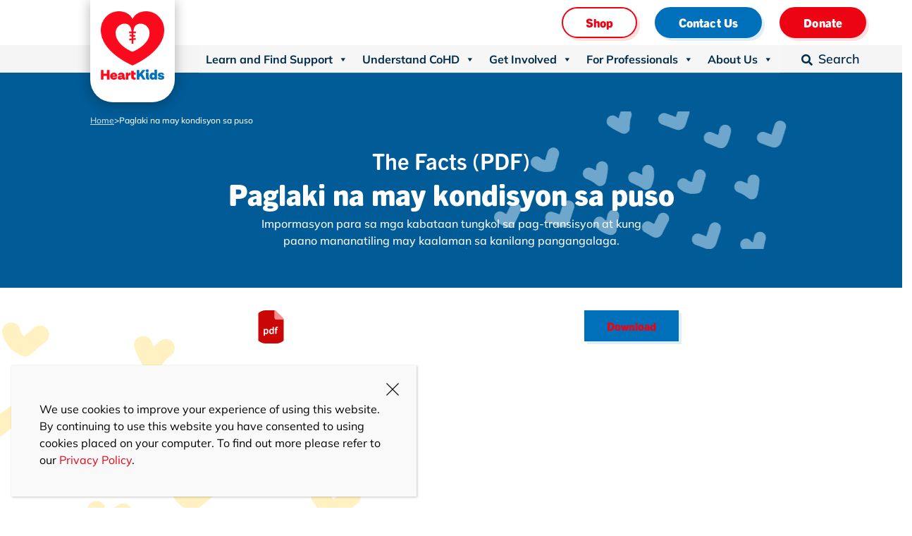

--- FILE ---
content_type: text/html; charset=UTF-8
request_url: https://www.heartkids.org.au/factsheets/growing-up-filipino/
body_size: 53392
content:
<!DOCTYPE html>
<html lang="en-AU">
<head>
	<meta charset="UTF-8" />
<script type="text/javascript">
/* <![CDATA[ */
var gform;gform||(document.addEventListener("gform_main_scripts_loaded",function(){gform.scriptsLoaded=!0}),document.addEventListener("gform/theme/scripts_loaded",function(){gform.themeScriptsLoaded=!0}),window.addEventListener("DOMContentLoaded",function(){gform.domLoaded=!0}),gform={domLoaded:!1,scriptsLoaded:!1,themeScriptsLoaded:!1,isFormEditor:()=>"function"==typeof InitializeEditor,callIfLoaded:function(o){return!(!gform.domLoaded||!gform.scriptsLoaded||!gform.themeScriptsLoaded&&!gform.isFormEditor()||(gform.isFormEditor()&&console.warn("The use of gform.initializeOnLoaded() is deprecated in the form editor context and will be removed in Gravity Forms 3.1."),o(),0))},initializeOnLoaded:function(o){gform.callIfLoaded(o)||(document.addEventListener("gform_main_scripts_loaded",()=>{gform.scriptsLoaded=!0,gform.callIfLoaded(o)}),document.addEventListener("gform/theme/scripts_loaded",()=>{gform.themeScriptsLoaded=!0,gform.callIfLoaded(o)}),window.addEventListener("DOMContentLoaded",()=>{gform.domLoaded=!0,gform.callIfLoaded(o)}))},hooks:{action:{},filter:{}},addAction:function(o,r,e,t){gform.addHook("action",o,r,e,t)},addFilter:function(o,r,e,t){gform.addHook("filter",o,r,e,t)},doAction:function(o){gform.doHook("action",o,arguments)},applyFilters:function(o){return gform.doHook("filter",o,arguments)},removeAction:function(o,r){gform.removeHook("action",o,r)},removeFilter:function(o,r,e){gform.removeHook("filter",o,r,e)},addHook:function(o,r,e,t,n){null==gform.hooks[o][r]&&(gform.hooks[o][r]=[]);var d=gform.hooks[o][r];null==n&&(n=r+"_"+d.length),gform.hooks[o][r].push({tag:n,callable:e,priority:t=null==t?10:t})},doHook:function(r,o,e){var t;if(e=Array.prototype.slice.call(e,1),null!=gform.hooks[r][o]&&((o=gform.hooks[r][o]).sort(function(o,r){return o.priority-r.priority}),o.forEach(function(o){"function"!=typeof(t=o.callable)&&(t=window[t]),"action"==r?t.apply(null,e):e[0]=t.apply(null,e)})),"filter"==r)return e[0]},removeHook:function(o,r,t,n){var e;null!=gform.hooks[o][r]&&(e=(e=gform.hooks[o][r]).filter(function(o,r,e){return!!(null!=n&&n!=o.tag||null!=t&&t!=o.priority)}),gform.hooks[o][r]=e)}});
/* ]]> */
</script>

<meta http-equiv="X-UA-Compatible" content="IE=edge">
	<link rel="pingback" href="https://www.heartkids.org.au/xmlrpc.php" />

	<script type="text/javascript">
		document.documentElement.className = 'js';
	</script>
	
	<link rel="preconnect" href="https://fonts.gstatic.com" crossorigin /><style id="et-builder-googlefonts-cached-inline">/* Original: https://fonts.googleapis.com/css?family=Mulish:200,300,regular,500,600,700,800,900,200italic,300italic,italic,500italic,600italic,700italic,800italic,900italic|Open+Sans:300,regular,500,600,700,800,300italic,italic,500italic,600italic,700italic,800italic&#038;subset=latin,latin-ext&#038;display=swap *//* User Agent: Mozilla/5.0 (Unknown; Linux x86_64) AppleWebKit/538.1 (KHTML, like Gecko) Safari/538.1 Daum/4.1 */@font-face {font-family: 'Mulish';font-style: italic;font-weight: 200;font-display: swap;src: url(https://fonts.gstatic.com/s/mulish/v18/1Ptwg83HX_SGhgqk2hAjQlW_mEuZ0FsSqeOfF5Q_.ttf) format('truetype');}@font-face {font-family: 'Mulish';font-style: italic;font-weight: 300;font-display: swap;src: url(https://fonts.gstatic.com/s/mulish/v18/1Ptwg83HX_SGhgqk2hAjQlW_mEuZ0FsSd-OfF5Q_.ttf) format('truetype');}@font-face {font-family: 'Mulish';font-style: italic;font-weight: 400;font-display: swap;src: url(https://fonts.gstatic.com/s/mulish/v18/1Ptwg83HX_SGhgqk2hAjQlW_mEuZ0FsSKeOfF5Q_.ttf) format('truetype');}@font-face {font-family: 'Mulish';font-style: italic;font-weight: 500;font-display: swap;src: url(https://fonts.gstatic.com/s/mulish/v18/1Ptwg83HX_SGhgqk2hAjQlW_mEuZ0FsSG-OfF5Q_.ttf) format('truetype');}@font-face {font-family: 'Mulish';font-style: italic;font-weight: 600;font-display: swap;src: url(https://fonts.gstatic.com/s/mulish/v18/1Ptwg83HX_SGhgqk2hAjQlW_mEuZ0FsS9-SfF5Q_.ttf) format('truetype');}@font-face {font-family: 'Mulish';font-style: italic;font-weight: 700;font-display: swap;src: url(https://fonts.gstatic.com/s/mulish/v18/1Ptwg83HX_SGhgqk2hAjQlW_mEuZ0FsSzuSfF5Q_.ttf) format('truetype');}@font-face {font-family: 'Mulish';font-style: italic;font-weight: 800;font-display: swap;src: url(https://fonts.gstatic.com/s/mulish/v18/1Ptwg83HX_SGhgqk2hAjQlW_mEuZ0FsSqeSfF5Q_.ttf) format('truetype');}@font-face {font-family: 'Mulish';font-style: italic;font-weight: 900;font-display: swap;src: url(https://fonts.gstatic.com/s/mulish/v18/1Ptwg83HX_SGhgqk2hAjQlW_mEuZ0FsSgOSfF5Q_.ttf) format('truetype');}@font-face {font-family: 'Mulish';font-style: normal;font-weight: 200;font-display: swap;src: url(https://fonts.gstatic.com/s/mulish/v18/1Ptyg83HX_SGhgqO0yLcmjzUAuWexRNR8amvHg.ttf) format('truetype');}@font-face {font-family: 'Mulish';font-style: normal;font-weight: 300;font-display: swap;src: url(https://fonts.gstatic.com/s/mulish/v18/1Ptyg83HX_SGhgqO0yLcmjzUAuWexc1R8amvHg.ttf) format('truetype');}@font-face {font-family: 'Mulish';font-style: normal;font-weight: 400;font-display: swap;src: url(https://fonts.gstatic.com/s/mulish/v18/1Ptyg83HX_SGhgqO0yLcmjzUAuWexZNR8amvHg.ttf) format('truetype');}@font-face {font-family: 'Mulish';font-style: normal;font-weight: 500;font-display: swap;src: url(https://fonts.gstatic.com/s/mulish/v18/1Ptyg83HX_SGhgqO0yLcmjzUAuWexaFR8amvHg.ttf) format('truetype');}@font-face {font-family: 'Mulish';font-style: normal;font-weight: 600;font-display: swap;src: url(https://fonts.gstatic.com/s/mulish/v18/1Ptyg83HX_SGhgqO0yLcmjzUAuWexU1W8amvHg.ttf) format('truetype');}@font-face {font-family: 'Mulish';font-style: normal;font-weight: 700;font-display: swap;src: url(https://fonts.gstatic.com/s/mulish/v18/1Ptyg83HX_SGhgqO0yLcmjzUAuWexXRW8amvHg.ttf) format('truetype');}@font-face {font-family: 'Mulish';font-style: normal;font-weight: 800;font-display: swap;src: url(https://fonts.gstatic.com/s/mulish/v18/1Ptyg83HX_SGhgqO0yLcmjzUAuWexRNW8amvHg.ttf) format('truetype');}@font-face {font-family: 'Mulish';font-style: normal;font-weight: 900;font-display: swap;src: url(https://fonts.gstatic.com/s/mulish/v18/1Ptyg83HX_SGhgqO0yLcmjzUAuWexTpW8amvHg.ttf) format('truetype');}@font-face {font-family: 'Open Sans';font-style: italic;font-weight: 300;font-stretch: normal;font-display: swap;src: url(https://fonts.gstatic.com/s/opensans/v44/memQYaGs126MiZpBA-UFUIcVXSCEkx2cmqvXlWq8tWZ0Pw86hd0Rk5hkWV4exQ.ttf) format('truetype');}@font-face {font-family: 'Open Sans';font-style: italic;font-weight: 400;font-stretch: normal;font-display: swap;src: url(https://fonts.gstatic.com/s/opensans/v44/memQYaGs126MiZpBA-UFUIcVXSCEkx2cmqvXlWq8tWZ0Pw86hd0Rk8ZkWV4exQ.ttf) format('truetype');}@font-face {font-family: 'Open Sans';font-style: italic;font-weight: 500;font-stretch: normal;font-display: swap;src: url(https://fonts.gstatic.com/s/opensans/v44/memQYaGs126MiZpBA-UFUIcVXSCEkx2cmqvXlWq8tWZ0Pw86hd0Rk_RkWV4exQ.ttf) format('truetype');}@font-face {font-family: 'Open Sans';font-style: italic;font-weight: 600;font-stretch: normal;font-display: swap;src: url(https://fonts.gstatic.com/s/opensans/v44/memQYaGs126MiZpBA-UFUIcVXSCEkx2cmqvXlWq8tWZ0Pw86hd0RkxhjWV4exQ.ttf) format('truetype');}@font-face {font-family: 'Open Sans';font-style: italic;font-weight: 700;font-stretch: normal;font-display: swap;src: url(https://fonts.gstatic.com/s/opensans/v44/memQYaGs126MiZpBA-UFUIcVXSCEkx2cmqvXlWq8tWZ0Pw86hd0RkyFjWV4exQ.ttf) format('truetype');}@font-face {font-family: 'Open Sans';font-style: italic;font-weight: 800;font-stretch: normal;font-display: swap;src: url(https://fonts.gstatic.com/s/opensans/v44/memQYaGs126MiZpBA-UFUIcVXSCEkx2cmqvXlWq8tWZ0Pw86hd0Rk0ZjWV4exQ.ttf) format('truetype');}@font-face {font-family: 'Open Sans';font-style: normal;font-weight: 300;font-stretch: normal;font-display: swap;src: url(https://fonts.gstatic.com/s/opensans/v44/memSYaGs126MiZpBA-UvWbX2vVnXBbObj2OVZyOOSr4dVJWUgsiH0B4uaVc.ttf) format('truetype');}@font-face {font-family: 'Open Sans';font-style: normal;font-weight: 400;font-stretch: normal;font-display: swap;src: url(https://fonts.gstatic.com/s/opensans/v44/memSYaGs126MiZpBA-UvWbX2vVnXBbObj2OVZyOOSr4dVJWUgsjZ0B4uaVc.ttf) format('truetype');}@font-face {font-family: 'Open Sans';font-style: normal;font-weight: 500;font-stretch: normal;font-display: swap;src: url(https://fonts.gstatic.com/s/opensans/v44/memSYaGs126MiZpBA-UvWbX2vVnXBbObj2OVZyOOSr4dVJWUgsjr0B4uaVc.ttf) format('truetype');}@font-face {font-family: 'Open Sans';font-style: normal;font-weight: 600;font-stretch: normal;font-display: swap;src: url(https://fonts.gstatic.com/s/opensans/v44/memSYaGs126MiZpBA-UvWbX2vVnXBbObj2OVZyOOSr4dVJWUgsgH1x4uaVc.ttf) format('truetype');}@font-face {font-family: 'Open Sans';font-style: normal;font-weight: 700;font-stretch: normal;font-display: swap;src: url(https://fonts.gstatic.com/s/opensans/v44/memSYaGs126MiZpBA-UvWbX2vVnXBbObj2OVZyOOSr4dVJWUgsg-1x4uaVc.ttf) format('truetype');}@font-face {font-family: 'Open Sans';font-style: normal;font-weight: 800;font-stretch: normal;font-display: swap;src: url(https://fonts.gstatic.com/s/opensans/v44/memSYaGs126MiZpBA-UvWbX2vVnXBbObj2OVZyOOSr4dVJWUgshZ1x4uaVc.ttf) format('truetype');}/* User Agent: Mozilla/5.0 (Windows NT 6.1; WOW64; rv:27.0) Gecko/20100101 Firefox/27.0 */@font-face {font-family: 'Mulish';font-style: italic;font-weight: 200;font-display: swap;src: url(https://fonts.gstatic.com/s/mulish/v18/1Ptwg83HX_SGhgqk2hAjQlW_mEuZ0FsSqeOfF5Q8.woff) format('woff');}@font-face {font-family: 'Mulish';font-style: italic;font-weight: 300;font-display: swap;src: url(https://fonts.gstatic.com/s/mulish/v18/1Ptwg83HX_SGhgqk2hAjQlW_mEuZ0FsSd-OfF5Q8.woff) format('woff');}@font-face {font-family: 'Mulish';font-style: italic;font-weight: 400;font-display: swap;src: url(https://fonts.gstatic.com/s/mulish/v18/1Ptwg83HX_SGhgqk2hAjQlW_mEuZ0FsSKeOfF5Q8.woff) format('woff');}@font-face {font-family: 'Mulish';font-style: italic;font-weight: 500;font-display: swap;src: url(https://fonts.gstatic.com/s/mulish/v18/1Ptwg83HX_SGhgqk2hAjQlW_mEuZ0FsSG-OfF5Q8.woff) format('woff');}@font-face {font-family: 'Mulish';font-style: italic;font-weight: 600;font-display: swap;src: url(https://fonts.gstatic.com/s/mulish/v18/1Ptwg83HX_SGhgqk2hAjQlW_mEuZ0FsS9-SfF5Q8.woff) format('woff');}@font-face {font-family: 'Mulish';font-style: italic;font-weight: 700;font-display: swap;src: url(https://fonts.gstatic.com/s/mulish/v18/1Ptwg83HX_SGhgqk2hAjQlW_mEuZ0FsSzuSfF5Q8.woff) format('woff');}@font-face {font-family: 'Mulish';font-style: italic;font-weight: 800;font-display: swap;src: url(https://fonts.gstatic.com/s/mulish/v18/1Ptwg83HX_SGhgqk2hAjQlW_mEuZ0FsSqeSfF5Q8.woff) format('woff');}@font-face {font-family: 'Mulish';font-style: italic;font-weight: 900;font-display: swap;src: url(https://fonts.gstatic.com/s/mulish/v18/1Ptwg83HX_SGhgqk2hAjQlW_mEuZ0FsSgOSfF5Q8.woff) format('woff');}@font-face {font-family: 'Mulish';font-style: normal;font-weight: 200;font-display: swap;src: url(https://fonts.gstatic.com/s/mulish/v18/1Ptyg83HX_SGhgqO0yLcmjzUAuWexRNR8amvHQ.woff) format('woff');}@font-face {font-family: 'Mulish';font-style: normal;font-weight: 300;font-display: swap;src: url(https://fonts.gstatic.com/s/mulish/v18/1Ptyg83HX_SGhgqO0yLcmjzUAuWexc1R8amvHQ.woff) format('woff');}@font-face {font-family: 'Mulish';font-style: normal;font-weight: 400;font-display: swap;src: url(https://fonts.gstatic.com/s/mulish/v18/1Ptyg83HX_SGhgqO0yLcmjzUAuWexZNR8amvHQ.woff) format('woff');}@font-face {font-family: 'Mulish';font-style: normal;font-weight: 500;font-display: swap;src: url(https://fonts.gstatic.com/s/mulish/v18/1Ptyg83HX_SGhgqO0yLcmjzUAuWexaFR8amvHQ.woff) format('woff');}@font-face {font-family: 'Mulish';font-style: normal;font-weight: 600;font-display: swap;src: url(https://fonts.gstatic.com/s/mulish/v18/1Ptyg83HX_SGhgqO0yLcmjzUAuWexU1W8amvHQ.woff) format('woff');}@font-face {font-family: 'Mulish';font-style: normal;font-weight: 700;font-display: swap;src: url(https://fonts.gstatic.com/s/mulish/v18/1Ptyg83HX_SGhgqO0yLcmjzUAuWexXRW8amvHQ.woff) format('woff');}@font-face {font-family: 'Mulish';font-style: normal;font-weight: 800;font-display: swap;src: url(https://fonts.gstatic.com/s/mulish/v18/1Ptyg83HX_SGhgqO0yLcmjzUAuWexRNW8amvHQ.woff) format('woff');}@font-face {font-family: 'Mulish';font-style: normal;font-weight: 900;font-display: swap;src: url(https://fonts.gstatic.com/s/mulish/v18/1Ptyg83HX_SGhgqO0yLcmjzUAuWexTpW8amvHQ.woff) format('woff');}@font-face {font-family: 'Open Sans';font-style: italic;font-weight: 300;font-stretch: normal;font-display: swap;src: url(https://fonts.gstatic.com/s/opensans/v44/memQYaGs126MiZpBA-UFUIcVXSCEkx2cmqvXlWq8tWZ0Pw86hd0Rk5hkWV4exg.woff) format('woff');}@font-face {font-family: 'Open Sans';font-style: italic;font-weight: 400;font-stretch: normal;font-display: swap;src: url(https://fonts.gstatic.com/s/opensans/v44/memQYaGs126MiZpBA-UFUIcVXSCEkx2cmqvXlWq8tWZ0Pw86hd0Rk8ZkWV4exg.woff) format('woff');}@font-face {font-family: 'Open Sans';font-style: italic;font-weight: 500;font-stretch: normal;font-display: swap;src: url(https://fonts.gstatic.com/s/opensans/v44/memQYaGs126MiZpBA-UFUIcVXSCEkx2cmqvXlWq8tWZ0Pw86hd0Rk_RkWV4exg.woff) format('woff');}@font-face {font-family: 'Open Sans';font-style: italic;font-weight: 600;font-stretch: normal;font-display: swap;src: url(https://fonts.gstatic.com/s/opensans/v44/memQYaGs126MiZpBA-UFUIcVXSCEkx2cmqvXlWq8tWZ0Pw86hd0RkxhjWV4exg.woff) format('woff');}@font-face {font-family: 'Open Sans';font-style: italic;font-weight: 700;font-stretch: normal;font-display: swap;src: url(https://fonts.gstatic.com/s/opensans/v44/memQYaGs126MiZpBA-UFUIcVXSCEkx2cmqvXlWq8tWZ0Pw86hd0RkyFjWV4exg.woff) format('woff');}@font-face {font-family: 'Open Sans';font-style: italic;font-weight: 800;font-stretch: normal;font-display: swap;src: url(https://fonts.gstatic.com/s/opensans/v44/memQYaGs126MiZpBA-UFUIcVXSCEkx2cmqvXlWq8tWZ0Pw86hd0Rk0ZjWV4exg.woff) format('woff');}@font-face {font-family: 'Open Sans';font-style: normal;font-weight: 300;font-stretch: normal;font-display: swap;src: url(https://fonts.gstatic.com/s/opensans/v44/memSYaGs126MiZpBA-UvWbX2vVnXBbObj2OVZyOOSr4dVJWUgsiH0B4uaVQ.woff) format('woff');}@font-face {font-family: 'Open Sans';font-style: normal;font-weight: 400;font-stretch: normal;font-display: swap;src: url(https://fonts.gstatic.com/s/opensans/v44/memSYaGs126MiZpBA-UvWbX2vVnXBbObj2OVZyOOSr4dVJWUgsjZ0B4uaVQ.woff) format('woff');}@font-face {font-family: 'Open Sans';font-style: normal;font-weight: 500;font-stretch: normal;font-display: swap;src: url(https://fonts.gstatic.com/s/opensans/v44/memSYaGs126MiZpBA-UvWbX2vVnXBbObj2OVZyOOSr4dVJWUgsjr0B4uaVQ.woff) format('woff');}@font-face {font-family: 'Open Sans';font-style: normal;font-weight: 600;font-stretch: normal;font-display: swap;src: url(https://fonts.gstatic.com/s/opensans/v44/memSYaGs126MiZpBA-UvWbX2vVnXBbObj2OVZyOOSr4dVJWUgsgH1x4uaVQ.woff) format('woff');}@font-face {font-family: 'Open Sans';font-style: normal;font-weight: 700;font-stretch: normal;font-display: swap;src: url(https://fonts.gstatic.com/s/opensans/v44/memSYaGs126MiZpBA-UvWbX2vVnXBbObj2OVZyOOSr4dVJWUgsg-1x4uaVQ.woff) format('woff');}@font-face {font-family: 'Open Sans';font-style: normal;font-weight: 800;font-stretch: normal;font-display: swap;src: url(https://fonts.gstatic.com/s/opensans/v44/memSYaGs126MiZpBA-UvWbX2vVnXBbObj2OVZyOOSr4dVJWUgshZ1x4uaVQ.woff) format('woff');}/* User Agent: Mozilla/5.0 (Windows NT 6.3; rv:39.0) Gecko/20100101 Firefox/39.0 */@font-face {font-family: 'Mulish';font-style: italic;font-weight: 200;font-display: swap;src: url(https://fonts.gstatic.com/s/mulish/v18/1Ptwg83HX_SGhgqk2hAjQlW_mEuZ0FsSqeOfF5Q6.woff2) format('woff2');}@font-face {font-family: 'Mulish';font-style: italic;font-weight: 300;font-display: swap;src: url(https://fonts.gstatic.com/s/mulish/v18/1Ptwg83HX_SGhgqk2hAjQlW_mEuZ0FsSd-OfF5Q6.woff2) format('woff2');}@font-face {font-family: 'Mulish';font-style: italic;font-weight: 400;font-display: swap;src: url(https://fonts.gstatic.com/s/mulish/v18/1Ptwg83HX_SGhgqk2hAjQlW_mEuZ0FsSKeOfF5Q6.woff2) format('woff2');}@font-face {font-family: 'Mulish';font-style: italic;font-weight: 500;font-display: swap;src: url(https://fonts.gstatic.com/s/mulish/v18/1Ptwg83HX_SGhgqk2hAjQlW_mEuZ0FsSG-OfF5Q6.woff2) format('woff2');}@font-face {font-family: 'Mulish';font-style: italic;font-weight: 600;font-display: swap;src: url(https://fonts.gstatic.com/s/mulish/v18/1Ptwg83HX_SGhgqk2hAjQlW_mEuZ0FsS9-SfF5Q6.woff2) format('woff2');}@font-face {font-family: 'Mulish';font-style: italic;font-weight: 700;font-display: swap;src: url(https://fonts.gstatic.com/s/mulish/v18/1Ptwg83HX_SGhgqk2hAjQlW_mEuZ0FsSzuSfF5Q6.woff2) format('woff2');}@font-face {font-family: 'Mulish';font-style: italic;font-weight: 800;font-display: swap;src: url(https://fonts.gstatic.com/s/mulish/v18/1Ptwg83HX_SGhgqk2hAjQlW_mEuZ0FsSqeSfF5Q6.woff2) format('woff2');}@font-face {font-family: 'Mulish';font-style: italic;font-weight: 900;font-display: swap;src: url(https://fonts.gstatic.com/s/mulish/v18/1Ptwg83HX_SGhgqk2hAjQlW_mEuZ0FsSgOSfF5Q6.woff2) format('woff2');}@font-face {font-family: 'Mulish';font-style: normal;font-weight: 200;font-display: swap;src: url(https://fonts.gstatic.com/s/mulish/v18/1Ptyg83HX_SGhgqO0yLcmjzUAuWexRNR8amvGw.woff2) format('woff2');}@font-face {font-family: 'Mulish';font-style: normal;font-weight: 300;font-display: swap;src: url(https://fonts.gstatic.com/s/mulish/v18/1Ptyg83HX_SGhgqO0yLcmjzUAuWexc1R8amvGw.woff2) format('woff2');}@font-face {font-family: 'Mulish';font-style: normal;font-weight: 400;font-display: swap;src: url(https://fonts.gstatic.com/s/mulish/v18/1Ptyg83HX_SGhgqO0yLcmjzUAuWexZNR8amvGw.woff2) format('woff2');}@font-face {font-family: 'Mulish';font-style: normal;font-weight: 500;font-display: swap;src: url(https://fonts.gstatic.com/s/mulish/v18/1Ptyg83HX_SGhgqO0yLcmjzUAuWexaFR8amvGw.woff2) format('woff2');}@font-face {font-family: 'Mulish';font-style: normal;font-weight: 600;font-display: swap;src: url(https://fonts.gstatic.com/s/mulish/v18/1Ptyg83HX_SGhgqO0yLcmjzUAuWexU1W8amvGw.woff2) format('woff2');}@font-face {font-family: 'Mulish';font-style: normal;font-weight: 700;font-display: swap;src: url(https://fonts.gstatic.com/s/mulish/v18/1Ptyg83HX_SGhgqO0yLcmjzUAuWexXRW8amvGw.woff2) format('woff2');}@font-face {font-family: 'Mulish';font-style: normal;font-weight: 800;font-display: swap;src: url(https://fonts.gstatic.com/s/mulish/v18/1Ptyg83HX_SGhgqO0yLcmjzUAuWexRNW8amvGw.woff2) format('woff2');}@font-face {font-family: 'Mulish';font-style: normal;font-weight: 900;font-display: swap;src: url(https://fonts.gstatic.com/s/mulish/v18/1Ptyg83HX_SGhgqO0yLcmjzUAuWexTpW8amvGw.woff2) format('woff2');}@font-face {font-family: 'Open Sans';font-style: italic;font-weight: 300;font-stretch: normal;font-display: swap;src: url(https://fonts.gstatic.com/s/opensans/v44/memQYaGs126MiZpBA-UFUIcVXSCEkx2cmqvXlWq8tWZ0Pw86hd0Rk5hkWV4ewA.woff2) format('woff2');}@font-face {font-family: 'Open Sans';font-style: italic;font-weight: 400;font-stretch: normal;font-display: swap;src: url(https://fonts.gstatic.com/s/opensans/v44/memQYaGs126MiZpBA-UFUIcVXSCEkx2cmqvXlWq8tWZ0Pw86hd0Rk8ZkWV4ewA.woff2) format('woff2');}@font-face {font-family: 'Open Sans';font-style: italic;font-weight: 500;font-stretch: normal;font-display: swap;src: url(https://fonts.gstatic.com/s/opensans/v44/memQYaGs126MiZpBA-UFUIcVXSCEkx2cmqvXlWq8tWZ0Pw86hd0Rk_RkWV4ewA.woff2) format('woff2');}@font-face {font-family: 'Open Sans';font-style: italic;font-weight: 600;font-stretch: normal;font-display: swap;src: url(https://fonts.gstatic.com/s/opensans/v44/memQYaGs126MiZpBA-UFUIcVXSCEkx2cmqvXlWq8tWZ0Pw86hd0RkxhjWV4ewA.woff2) format('woff2');}@font-face {font-family: 'Open Sans';font-style: italic;font-weight: 700;font-stretch: normal;font-display: swap;src: url(https://fonts.gstatic.com/s/opensans/v44/memQYaGs126MiZpBA-UFUIcVXSCEkx2cmqvXlWq8tWZ0Pw86hd0RkyFjWV4ewA.woff2) format('woff2');}@font-face {font-family: 'Open Sans';font-style: italic;font-weight: 800;font-stretch: normal;font-display: swap;src: url(https://fonts.gstatic.com/s/opensans/v44/memQYaGs126MiZpBA-UFUIcVXSCEkx2cmqvXlWq8tWZ0Pw86hd0Rk0ZjWV4ewA.woff2) format('woff2');}@font-face {font-family: 'Open Sans';font-style: normal;font-weight: 300;font-stretch: normal;font-display: swap;src: url(https://fonts.gstatic.com/s/opensans/v44/memSYaGs126MiZpBA-UvWbX2vVnXBbObj2OVZyOOSr4dVJWUgsiH0B4uaVI.woff2) format('woff2');}@font-face {font-family: 'Open Sans';font-style: normal;font-weight: 400;font-stretch: normal;font-display: swap;src: url(https://fonts.gstatic.com/s/opensans/v44/memSYaGs126MiZpBA-UvWbX2vVnXBbObj2OVZyOOSr4dVJWUgsjZ0B4uaVI.woff2) format('woff2');}@font-face {font-family: 'Open Sans';font-style: normal;font-weight: 500;font-stretch: normal;font-display: swap;src: url(https://fonts.gstatic.com/s/opensans/v44/memSYaGs126MiZpBA-UvWbX2vVnXBbObj2OVZyOOSr4dVJWUgsjr0B4uaVI.woff2) format('woff2');}@font-face {font-family: 'Open Sans';font-style: normal;font-weight: 600;font-stretch: normal;font-display: swap;src: url(https://fonts.gstatic.com/s/opensans/v44/memSYaGs126MiZpBA-UvWbX2vVnXBbObj2OVZyOOSr4dVJWUgsgH1x4uaVI.woff2) format('woff2');}@font-face {font-family: 'Open Sans';font-style: normal;font-weight: 700;font-stretch: normal;font-display: swap;src: url(https://fonts.gstatic.com/s/opensans/v44/memSYaGs126MiZpBA-UvWbX2vVnXBbObj2OVZyOOSr4dVJWUgsg-1x4uaVI.woff2) format('woff2');}@font-face {font-family: 'Open Sans';font-style: normal;font-weight: 800;font-stretch: normal;font-display: swap;src: url(https://fonts.gstatic.com/s/opensans/v44/memSYaGs126MiZpBA-UvWbX2vVnXBbObj2OVZyOOSr4dVJWUgshZ1x4uaVI.woff2) format('woff2');}</style><meta name='robots' content='index, follow, max-image-preview:large, max-snippet:-1, max-video-preview:-1' />

            <script data-no-defer="1" data-ezscrex="false" data-cfasync="false" data-pagespeed-no-defer data-cookieconsent="ignore">
                var ctPublicFunctions = {"_ajax_nonce":"f30dbb2bdb","_rest_nonce":"8e4c45b2e6","_ajax_url":"\/wp-admin\/admin-ajax.php","_rest_url":"https:\/\/www.heartkids.org.au\/wp-json\/","data__cookies_type":"none","data__ajax_type":"rest","data__bot_detector_enabled":"1","data__frontend_data_log_enabled":1,"cookiePrefix":"","wprocket_detected":false,"host_url":"www.heartkids.org.au","text__ee_click_to_select":"Click to select the whole data","text__ee_original_email":"The complete one is","text__ee_got_it":"Got it","text__ee_blocked":"Blocked","text__ee_cannot_connect":"Cannot connect","text__ee_cannot_decode":"Can not decode email. Unknown reason","text__ee_email_decoder":"CleanTalk email decoder","text__ee_wait_for_decoding":"The magic is on the way!","text__ee_decoding_process":"Please wait a few seconds while we decode the contact data."}
            </script>
        
            <script data-no-defer="1" data-ezscrex="false" data-cfasync="false" data-pagespeed-no-defer data-cookieconsent="ignore">
                var ctPublic = {"_ajax_nonce":"f30dbb2bdb","settings__forms__check_internal":"0","settings__forms__check_external":"0","settings__forms__force_protection":0,"settings__forms__search_test":"1","settings__data__bot_detector_enabled":"1","settings__sfw__anti_crawler":0,"blog_home":"https:\/\/www.heartkids.org.au\/","pixel__setting":"3","pixel__enabled":true,"pixel__url":null,"data__email_check_before_post":"1","data__email_check_exist_post":0,"data__cookies_type":"none","data__key_is_ok":true,"data__visible_fields_required":true,"wl_brandname":"Anti-Spam by CleanTalk","wl_brandname_short":"CleanTalk","ct_checkjs_key":"06a101118948141122552e0837fe2b126c2ac254abc82c5110f3659a21db7674","emailEncoderPassKey":"b98371cb54ec4e155ea7151c440c239a","bot_detector_forms_excluded":"W10=","advancedCacheExists":true,"varnishCacheExists":false,"wc_ajax_add_to_cart":true,"theRealPerson":{"phrases":{"trpHeading":"The Real Person Badge!","trpContent1":"The commenter acts as a real person and verified as not a bot.","trpContent2":"Passed all tests against spam bots. Anti-Spam by CleanTalk.","trpContentLearnMore":"Learn more"},"trpContentLink":"https:\/\/cleantalk.org\/the-real-person?utm_id=&amp;utm_term=&amp;utm_source=admin_side&amp;utm_medium=trp_badge&amp;utm_content=trp_badge_link_click&amp;utm_campaign=apbct_links","imgPersonUrl":"https:\/\/www.heartkids.org.au\/wp-content\/plugins\/cleantalk-spam-protect\/css\/images\/real_user.svg","imgShieldUrl":"https:\/\/www.heartkids.org.au\/wp-content\/plugins\/cleantalk-spam-protect\/css\/images\/shield.svg"}}
            </script>
        
<!-- Google Tag Manager for WordPress by gtm4wp.com -->
<script data-cfasync="false" data-pagespeed-no-defer>
	var gtm4wp_datalayer_name = "dataLayer";
	var dataLayer = dataLayer || [];
	const gtm4wp_use_sku_instead = 1;
	const gtm4wp_currency = 'AUD';
	const gtm4wp_product_per_impression = 10;
	const gtm4wp_clear_ecommerce = true;
	const gtm4wp_datalayer_max_timeout = 2000;
</script>
<!-- End Google Tag Manager for WordPress by gtm4wp.com --><script type="text/javascript">
			let jqueryParams=[],jQuery=function(r){return jqueryParams=[...jqueryParams,r],jQuery},$=function(r){return jqueryParams=[...jqueryParams,r],$};window.jQuery=jQuery,window.$=jQuery;let customHeadScripts=!1;jQuery.fn=jQuery.prototype={},$.fn=jQuery.prototype={},jQuery.noConflict=function(r){if(window.jQuery)return jQuery=window.jQuery,$=window.jQuery,customHeadScripts=!0,jQuery.noConflict},jQuery.ready=function(r){jqueryParams=[...jqueryParams,r]},$.ready=function(r){jqueryParams=[...jqueryParams,r]},jQuery.load=function(r){jqueryParams=[...jqueryParams,r]},$.load=function(r){jqueryParams=[...jqueryParams,r]},jQuery.fn.ready=function(r){jqueryParams=[...jqueryParams,r]},$.fn.ready=function(r){jqueryParams=[...jqueryParams,r]};</script>
	<!-- This site is optimized with the Yoast SEO plugin v26.1.1 - https://yoast.com/wordpress/plugins/seo/ -->
	<title>Paglaki na may kondisyon sa puso - HeartKids</title>
	<link rel="canonical" href="https://www.heartkids.org.au/factsheets/growing-up-filipino/" />
	<meta property="og:locale" content="en_US" />
	<meta property="og:type" content="article" />
	<meta property="og:title" content="Paglaki na may kondisyon sa puso - HeartKids" />
	<meta property="og:description" content="Impormasyon para sa mga kabataan tungkol sa pag-transisyon at kung paano mananatiling may kaalaman sa kanilang pangangalaga." />
	<meta property="og:url" content="https://www.heartkids.org.au/factsheets/growing-up-filipino/" />
	<meta property="og:site_name" content="HeartKids" />
	<meta property="article:modified_time" content="2024-08-02T01:24:41+00:00" />
	<meta property="og:image" content="https://www.heartkids.org.au/wp-content/uploads/2024/04/heartkids-post-placeholder.png" />
	<meta property="og:image:width" content="411" />
	<meta property="og:image:height" content="238" />
	<meta property="og:image:type" content="image/png" />
	<meta name="twitter:card" content="summary_large_image" />
	<script type="application/ld+json" class="yoast-schema-graph">{"@context":"https://schema.org","@graph":[{"@type":"WebPage","@id":"https://www.heartkids.org.au/factsheets/growing-up-filipino/","url":"https://www.heartkids.org.au/factsheets/growing-up-filipino/","name":"Paglaki na may kondisyon sa puso - HeartKids","isPartOf":{"@id":"https://www.heartkids.org.au/#website"},"primaryImageOfPage":{"@id":"https://www.heartkids.org.au/factsheets/growing-up-filipino/#primaryimage"},"image":{"@id":"https://www.heartkids.org.au/factsheets/growing-up-filipino/#primaryimage"},"thumbnailUrl":"https://www.heartkids.org.au/wp-content/uploads/2024/04/heartkids-post-placeholder.png","datePublished":"2024-05-09T06:25:07+00:00","dateModified":"2024-08-02T01:24:41+00:00","breadcrumb":{"@id":"https://www.heartkids.org.au/factsheets/growing-up-filipino/#breadcrumb"},"inLanguage":"en-AU","potentialAction":[{"@type":"ReadAction","target":["https://www.heartkids.org.au/factsheets/growing-up-filipino/"]}]},{"@type":"ImageObject","inLanguage":"en-AU","@id":"https://www.heartkids.org.au/factsheets/growing-up-filipino/#primaryimage","url":"https://www.heartkids.org.au/wp-content/uploads/2024/04/heartkids-post-placeholder.png","contentUrl":"https://www.heartkids.org.au/wp-content/uploads/2024/04/heartkids-post-placeholder.png","width":411,"height":238},{"@type":"BreadcrumbList","@id":"https://www.heartkids.org.au/factsheets/growing-up-filipino/#breadcrumb","itemListElement":[{"@type":"ListItem","position":1,"name":"Home","item":"https://www.heartkids.org.au/"},{"@type":"ListItem","position":2,"name":"Paglaki na may kondisyon sa puso"}]},{"@type":"WebSite","@id":"https://www.heartkids.org.au/#website","url":"https://www.heartkids.org.au/","name":"HeartKids","description":"Kids Heart Charity &amp; Not For Profit Organisation","potentialAction":[{"@type":"SearchAction","target":{"@type":"EntryPoint","urlTemplate":"https://www.heartkids.org.au/?s={search_term_string}"},"query-input":{"@type":"PropertyValueSpecification","valueRequired":true,"valueName":"search_term_string"}}],"inLanguage":"en-AU"}]}</script>
	<!-- / Yoast SEO plugin. -->


<link rel='dns-prefetch' href='//fd.cleantalk.org' />
<link rel='dns-prefetch' href='//maxcdn.bootstrapcdn.com' />
<link rel="alternate" type="application/rss+xml" title="HeartKids &raquo; Feed" href="https://www.heartkids.org.au/feed/" />
<link rel="alternate" type="application/rss+xml" title="HeartKids &raquo; Comments Feed" href="https://www.heartkids.org.au/comments/feed/" />
<meta content="Divi Child v.1.0.0" name="generator"/><link rel='stylesheet' id='sbi_styles-css' href='https://www.heartkids.org.au/wp-content/plugins/instagram-feed/css/sbi-styles.min.css?x35313&amp;ver=6.9.1' type='text/css' media='all' />
<link rel='stylesheet' id='wp-block-library-css' href='https://www.heartkids.org.au/wp-includes/css/dist/block-library/style.min.css?x35313&amp;ver=c541d613ec64bff4e755fa13134fe2df' type='text/css' media='all' />
<style id='wp-block-library-theme-inline-css' type='text/css'>
.wp-block-audio :where(figcaption){color:#555;font-size:13px;text-align:center}.is-dark-theme .wp-block-audio :where(figcaption){color:#ffffffa6}.wp-block-audio{margin:0 0 1em}.wp-block-code{border:1px solid #ccc;border-radius:4px;font-family:Menlo,Consolas,monaco,monospace;padding:.8em 1em}.wp-block-embed :where(figcaption){color:#555;font-size:13px;text-align:center}.is-dark-theme .wp-block-embed :where(figcaption){color:#ffffffa6}.wp-block-embed{margin:0 0 1em}.blocks-gallery-caption{color:#555;font-size:13px;text-align:center}.is-dark-theme .blocks-gallery-caption{color:#ffffffa6}:root :where(.wp-block-image figcaption){color:#555;font-size:13px;text-align:center}.is-dark-theme :root :where(.wp-block-image figcaption){color:#ffffffa6}.wp-block-image{margin:0 0 1em}.wp-block-pullquote{border-bottom:4px solid;border-top:4px solid;color:currentColor;margin-bottom:1.75em}.wp-block-pullquote cite,.wp-block-pullquote footer,.wp-block-pullquote__citation{color:currentColor;font-size:.8125em;font-style:normal;text-transform:uppercase}.wp-block-quote{border-left:.25em solid;margin:0 0 1.75em;padding-left:1em}.wp-block-quote cite,.wp-block-quote footer{color:currentColor;font-size:.8125em;font-style:normal;position:relative}.wp-block-quote:where(.has-text-align-right){border-left:none;border-right:.25em solid;padding-left:0;padding-right:1em}.wp-block-quote:where(.has-text-align-center){border:none;padding-left:0}.wp-block-quote.is-large,.wp-block-quote.is-style-large,.wp-block-quote:where(.is-style-plain){border:none}.wp-block-search .wp-block-search__label{font-weight:700}.wp-block-search__button{border:1px solid #ccc;padding:.375em .625em}:where(.wp-block-group.has-background){padding:1.25em 2.375em}.wp-block-separator.has-css-opacity{opacity:.4}.wp-block-separator{border:none;border-bottom:2px solid;margin-left:auto;margin-right:auto}.wp-block-separator.has-alpha-channel-opacity{opacity:1}.wp-block-separator:not(.is-style-wide):not(.is-style-dots){width:100px}.wp-block-separator.has-background:not(.is-style-dots){border-bottom:none;height:1px}.wp-block-separator.has-background:not(.is-style-wide):not(.is-style-dots){height:2px}.wp-block-table{margin:0 0 1em}.wp-block-table td,.wp-block-table th{word-break:normal}.wp-block-table :where(figcaption){color:#555;font-size:13px;text-align:center}.is-dark-theme .wp-block-table :where(figcaption){color:#ffffffa6}.wp-block-video :where(figcaption){color:#555;font-size:13px;text-align:center}.is-dark-theme .wp-block-video :where(figcaption){color:#ffffffa6}.wp-block-video{margin:0 0 1em}:root :where(.wp-block-template-part.has-background){margin-bottom:0;margin-top:0;padding:1.25em 2.375em}
</style>
<link rel='stylesheet' id='wp-components-css' href='https://www.heartkids.org.au/wp-includes/css/dist/components/style.min.css?x35313&amp;ver=c541d613ec64bff4e755fa13134fe2df' type='text/css' media='all' />
<link rel='stylesheet' id='wp-preferences-css' href='https://www.heartkids.org.au/wp-includes/css/dist/preferences/style.min.css?x35313&amp;ver=c541d613ec64bff4e755fa13134fe2df' type='text/css' media='all' />
<link rel='stylesheet' id='wp-block-editor-css' href='https://www.heartkids.org.au/wp-includes/css/dist/block-editor/style.min.css?x35313&amp;ver=c541d613ec64bff4e755fa13134fe2df' type='text/css' media='all' />
<style id='wp-block-editor-inline-css' type='text/css'>
    
        .gsteam-members--toolbar {
            padding: 20px;
            border: 1px solid #1f1f1f;
            border-radius: 2px;
        }

        .gsteam-members--toolbar label {
            display: block;
            margin-bottom: 6px;
            margin-top: -6px;
        }

        .gsteam-members--toolbar select {
            width: 250px;
            max-width: 100% !important;
            line-height: 42px !important;
        }

        .gsteam-members--toolbar .gs-team-block--des {
            margin: 10px 0 0;
            font-size: 16px;
        }

        .gsteam-members--toolbar .gs-team-block--des span {
            display: block;
        }

        .gsteam-members--toolbar p.gs-team-block--des a {
            margin-left: 4px;
        }
    
        
</style>
<link rel='stylesheet' id='popup-maker-block-library-style-css' href='https://www.heartkids.org.au/wp-content/plugins/popup-maker/dist/packages/block-library-style.css?x35313&amp;ver=dbea705cfafe089d65f1' type='text/css' media='all' />
<style id='global-styles-inline-css' type='text/css'>
:root{--wp--preset--aspect-ratio--square: 1;--wp--preset--aspect-ratio--4-3: 4/3;--wp--preset--aspect-ratio--3-4: 3/4;--wp--preset--aspect-ratio--3-2: 3/2;--wp--preset--aspect-ratio--2-3: 2/3;--wp--preset--aspect-ratio--16-9: 16/9;--wp--preset--aspect-ratio--9-16: 9/16;--wp--preset--color--black: #000000;--wp--preset--color--cyan-bluish-gray: #abb8c3;--wp--preset--color--white: #ffffff;--wp--preset--color--pale-pink: #f78da7;--wp--preset--color--vivid-red: #cf2e2e;--wp--preset--color--luminous-vivid-orange: #ff6900;--wp--preset--color--luminous-vivid-amber: #fcb900;--wp--preset--color--light-green-cyan: #7bdcb5;--wp--preset--color--vivid-green-cyan: #00d084;--wp--preset--color--pale-cyan-blue: #8ed1fc;--wp--preset--color--vivid-cyan-blue: #0693e3;--wp--preset--color--vivid-purple: #9b51e0;--wp--preset--gradient--vivid-cyan-blue-to-vivid-purple: linear-gradient(135deg,rgba(6,147,227,1) 0%,rgb(155,81,224) 100%);--wp--preset--gradient--light-green-cyan-to-vivid-green-cyan: linear-gradient(135deg,rgb(122,220,180) 0%,rgb(0,208,130) 100%);--wp--preset--gradient--luminous-vivid-amber-to-luminous-vivid-orange: linear-gradient(135deg,rgba(252,185,0,1) 0%,rgba(255,105,0,1) 100%);--wp--preset--gradient--luminous-vivid-orange-to-vivid-red: linear-gradient(135deg,rgba(255,105,0,1) 0%,rgb(207,46,46) 100%);--wp--preset--gradient--very-light-gray-to-cyan-bluish-gray: linear-gradient(135deg,rgb(238,238,238) 0%,rgb(169,184,195) 100%);--wp--preset--gradient--cool-to-warm-spectrum: linear-gradient(135deg,rgb(74,234,220) 0%,rgb(151,120,209) 20%,rgb(207,42,186) 40%,rgb(238,44,130) 60%,rgb(251,105,98) 80%,rgb(254,248,76) 100%);--wp--preset--gradient--blush-light-purple: linear-gradient(135deg,rgb(255,206,236) 0%,rgb(152,150,240) 100%);--wp--preset--gradient--blush-bordeaux: linear-gradient(135deg,rgb(254,205,165) 0%,rgb(254,45,45) 50%,rgb(107,0,62) 100%);--wp--preset--gradient--luminous-dusk: linear-gradient(135deg,rgb(255,203,112) 0%,rgb(199,81,192) 50%,rgb(65,88,208) 100%);--wp--preset--gradient--pale-ocean: linear-gradient(135deg,rgb(255,245,203) 0%,rgb(182,227,212) 50%,rgb(51,167,181) 100%);--wp--preset--gradient--electric-grass: linear-gradient(135deg,rgb(202,248,128) 0%,rgb(113,206,126) 100%);--wp--preset--gradient--midnight: linear-gradient(135deg,rgb(2,3,129) 0%,rgb(40,116,252) 100%);--wp--preset--font-size--small: 13px;--wp--preset--font-size--medium: 20px;--wp--preset--font-size--large: 36px;--wp--preset--font-size--x-large: 42px;--wp--preset--spacing--20: 0.44rem;--wp--preset--spacing--30: 0.67rem;--wp--preset--spacing--40: 1rem;--wp--preset--spacing--50: 1.5rem;--wp--preset--spacing--60: 2.25rem;--wp--preset--spacing--70: 3.38rem;--wp--preset--spacing--80: 5.06rem;--wp--preset--shadow--natural: 6px 6px 9px rgba(0, 0, 0, 0.2);--wp--preset--shadow--deep: 12px 12px 50px rgba(0, 0, 0, 0.4);--wp--preset--shadow--sharp: 6px 6px 0px rgba(0, 0, 0, 0.2);--wp--preset--shadow--outlined: 6px 6px 0px -3px rgba(255, 255, 255, 1), 6px 6px rgba(0, 0, 0, 1);--wp--preset--shadow--crisp: 6px 6px 0px rgba(0, 0, 0, 1);}:root { --wp--style--global--content-size: 823px;--wp--style--global--wide-size: 1080px; }:where(body) { margin: 0; }.wp-site-blocks > .alignleft { float: left; margin-right: 2em; }.wp-site-blocks > .alignright { float: right; margin-left: 2em; }.wp-site-blocks > .aligncenter { justify-content: center; margin-left: auto; margin-right: auto; }:where(.is-layout-flex){gap: 0.5em;}:where(.is-layout-grid){gap: 0.5em;}.is-layout-flow > .alignleft{float: left;margin-inline-start: 0;margin-inline-end: 2em;}.is-layout-flow > .alignright{float: right;margin-inline-start: 2em;margin-inline-end: 0;}.is-layout-flow > .aligncenter{margin-left: auto !important;margin-right: auto !important;}.is-layout-constrained > .alignleft{float: left;margin-inline-start: 0;margin-inline-end: 2em;}.is-layout-constrained > .alignright{float: right;margin-inline-start: 2em;margin-inline-end: 0;}.is-layout-constrained > .aligncenter{margin-left: auto !important;margin-right: auto !important;}.is-layout-constrained > :where(:not(.alignleft):not(.alignright):not(.alignfull)){max-width: var(--wp--style--global--content-size);margin-left: auto !important;margin-right: auto !important;}.is-layout-constrained > .alignwide{max-width: var(--wp--style--global--wide-size);}body .is-layout-flex{display: flex;}.is-layout-flex{flex-wrap: wrap;align-items: center;}.is-layout-flex > :is(*, div){margin: 0;}body .is-layout-grid{display: grid;}.is-layout-grid > :is(*, div){margin: 0;}body{padding-top: 0px;padding-right: 0px;padding-bottom: 0px;padding-left: 0px;}:root :where(.wp-element-button, .wp-block-button__link){background-color: #32373c;border-width: 0;color: #fff;font-family: inherit;font-size: inherit;line-height: inherit;padding: calc(0.667em + 2px) calc(1.333em + 2px);text-decoration: none;}.has-black-color{color: var(--wp--preset--color--black) !important;}.has-cyan-bluish-gray-color{color: var(--wp--preset--color--cyan-bluish-gray) !important;}.has-white-color{color: var(--wp--preset--color--white) !important;}.has-pale-pink-color{color: var(--wp--preset--color--pale-pink) !important;}.has-vivid-red-color{color: var(--wp--preset--color--vivid-red) !important;}.has-luminous-vivid-orange-color{color: var(--wp--preset--color--luminous-vivid-orange) !important;}.has-luminous-vivid-amber-color{color: var(--wp--preset--color--luminous-vivid-amber) !important;}.has-light-green-cyan-color{color: var(--wp--preset--color--light-green-cyan) !important;}.has-vivid-green-cyan-color{color: var(--wp--preset--color--vivid-green-cyan) !important;}.has-pale-cyan-blue-color{color: var(--wp--preset--color--pale-cyan-blue) !important;}.has-vivid-cyan-blue-color{color: var(--wp--preset--color--vivid-cyan-blue) !important;}.has-vivid-purple-color{color: var(--wp--preset--color--vivid-purple) !important;}.has-black-background-color{background-color: var(--wp--preset--color--black) !important;}.has-cyan-bluish-gray-background-color{background-color: var(--wp--preset--color--cyan-bluish-gray) !important;}.has-white-background-color{background-color: var(--wp--preset--color--white) !important;}.has-pale-pink-background-color{background-color: var(--wp--preset--color--pale-pink) !important;}.has-vivid-red-background-color{background-color: var(--wp--preset--color--vivid-red) !important;}.has-luminous-vivid-orange-background-color{background-color: var(--wp--preset--color--luminous-vivid-orange) !important;}.has-luminous-vivid-amber-background-color{background-color: var(--wp--preset--color--luminous-vivid-amber) !important;}.has-light-green-cyan-background-color{background-color: var(--wp--preset--color--light-green-cyan) !important;}.has-vivid-green-cyan-background-color{background-color: var(--wp--preset--color--vivid-green-cyan) !important;}.has-pale-cyan-blue-background-color{background-color: var(--wp--preset--color--pale-cyan-blue) !important;}.has-vivid-cyan-blue-background-color{background-color: var(--wp--preset--color--vivid-cyan-blue) !important;}.has-vivid-purple-background-color{background-color: var(--wp--preset--color--vivid-purple) !important;}.has-black-border-color{border-color: var(--wp--preset--color--black) !important;}.has-cyan-bluish-gray-border-color{border-color: var(--wp--preset--color--cyan-bluish-gray) !important;}.has-white-border-color{border-color: var(--wp--preset--color--white) !important;}.has-pale-pink-border-color{border-color: var(--wp--preset--color--pale-pink) !important;}.has-vivid-red-border-color{border-color: var(--wp--preset--color--vivid-red) !important;}.has-luminous-vivid-orange-border-color{border-color: var(--wp--preset--color--luminous-vivid-orange) !important;}.has-luminous-vivid-amber-border-color{border-color: var(--wp--preset--color--luminous-vivid-amber) !important;}.has-light-green-cyan-border-color{border-color: var(--wp--preset--color--light-green-cyan) !important;}.has-vivid-green-cyan-border-color{border-color: var(--wp--preset--color--vivid-green-cyan) !important;}.has-pale-cyan-blue-border-color{border-color: var(--wp--preset--color--pale-cyan-blue) !important;}.has-vivid-cyan-blue-border-color{border-color: var(--wp--preset--color--vivid-cyan-blue) !important;}.has-vivid-purple-border-color{border-color: var(--wp--preset--color--vivid-purple) !important;}.has-vivid-cyan-blue-to-vivid-purple-gradient-background{background: var(--wp--preset--gradient--vivid-cyan-blue-to-vivid-purple) !important;}.has-light-green-cyan-to-vivid-green-cyan-gradient-background{background: var(--wp--preset--gradient--light-green-cyan-to-vivid-green-cyan) !important;}.has-luminous-vivid-amber-to-luminous-vivid-orange-gradient-background{background: var(--wp--preset--gradient--luminous-vivid-amber-to-luminous-vivid-orange) !important;}.has-luminous-vivid-orange-to-vivid-red-gradient-background{background: var(--wp--preset--gradient--luminous-vivid-orange-to-vivid-red) !important;}.has-very-light-gray-to-cyan-bluish-gray-gradient-background{background: var(--wp--preset--gradient--very-light-gray-to-cyan-bluish-gray) !important;}.has-cool-to-warm-spectrum-gradient-background{background: var(--wp--preset--gradient--cool-to-warm-spectrum) !important;}.has-blush-light-purple-gradient-background{background: var(--wp--preset--gradient--blush-light-purple) !important;}.has-blush-bordeaux-gradient-background{background: var(--wp--preset--gradient--blush-bordeaux) !important;}.has-luminous-dusk-gradient-background{background: var(--wp--preset--gradient--luminous-dusk) !important;}.has-pale-ocean-gradient-background{background: var(--wp--preset--gradient--pale-ocean) !important;}.has-electric-grass-gradient-background{background: var(--wp--preset--gradient--electric-grass) !important;}.has-midnight-gradient-background{background: var(--wp--preset--gradient--midnight) !important;}.has-small-font-size{font-size: var(--wp--preset--font-size--small) !important;}.has-medium-font-size{font-size: var(--wp--preset--font-size--medium) !important;}.has-large-font-size{font-size: var(--wp--preset--font-size--large) !important;}.has-x-large-font-size{font-size: var(--wp--preset--font-size--x-large) !important;}
:where(.wp-block-post-template.is-layout-flex){gap: 1.25em;}:where(.wp-block-post-template.is-layout-grid){gap: 1.25em;}
:where(.wp-block-columns.is-layout-flex){gap: 2em;}:where(.wp-block-columns.is-layout-grid){gap: 2em;}
:root :where(.wp-block-pullquote){font-size: 1.5em;line-height: 1.6;}
</style>
<link rel='stylesheet' id='pb_animate-css' href='https://www.heartkids.org.au/wp-content/plugins/ays-popup-box/public/css/animate.css?x35313&amp;ver=5.5.7' type='text/css' media='all' />
<link rel='stylesheet' id='cleantalk-public-css-css' href='https://www.heartkids.org.au/wp-content/plugins/cleantalk-spam-protect/css/cleantalk-public.min.css?x35313&amp;ver=6.65_1760596174' type='text/css' media='all' />
<link rel='stylesheet' id='cleantalk-email-decoder-css-css' href='https://www.heartkids.org.au/wp-content/plugins/cleantalk-spam-protect/css/cleantalk-email-decoder.min.css?x35313&amp;ver=6.65_1760596174' type='text/css' media='all' />
<link rel='stylesheet' id='cleantalk-trp-css-css' href='https://www.heartkids.org.au/wp-content/plugins/cleantalk-spam-protect/css/cleantalk-trp.min.css?x35313&amp;ver=6.65_1760596174' type='text/css' media='all' />
<link rel='stylesheet' id='frontend-custom-css' href='https://www.heartkids.org.au/wp-content/plugins/heartkids-divi-custom-module/css/custom-frontend.css?x35313&amp;ver=1.0' type='text/css' media='all' />
<link rel='stylesheet' id='owl-carousel-min-css' href='https://www.heartkids.org.au/wp-content/plugins/heartkids-divi-custom-module/css/owl.carousel.min.css?x35313&amp;ver=100' type='text/css' media='all' />
<link rel='stylesheet' id='olark-wp-css' href='https://www.heartkids.org.au/wp-content/plugins/olark-live-chat/public/css/olark-wp-public.css?x35313&amp;ver=1.0.0' type='text/css' media='all' />
<link rel='stylesheet' id='woocommerce-layout-css' href='https://www.heartkids.org.au/wp-content/plugins/woocommerce/assets/css/woocommerce-layout.css?x35313&amp;ver=10.2.2' type='text/css' media='all' />
<link rel='stylesheet' id='woocommerce-smallscreen-css' href='https://www.heartkids.org.au/wp-content/plugins/woocommerce/assets/css/woocommerce-smallscreen.css?x35313&amp;ver=10.2.2' type='text/css' media='only screen and (max-width: 768px)' />
<link rel='stylesheet' id='woocommerce-general-css' href='https://www.heartkids.org.au/wp-content/plugins/woocommerce/assets/css/woocommerce.css?x35313&amp;ver=10.2.2' type='text/css' media='all' />
<style id='woocommerce-inline-inline-css' type='text/css'>
.woocommerce form .form-row .required { visibility: visible; }
</style>
<link rel='stylesheet' id='cff-css' href='https://www.heartkids.org.au/wp-content/plugins/custom-facebook-feed/assets/css/cff-style.min.css?x35313&amp;ver=4.3.3' type='text/css' media='all' />
<link rel='stylesheet' id='sb-font-awesome-css' href='https://maxcdn.bootstrapcdn.com/font-awesome/4.7.0/css/font-awesome.min.css?ver=c541d613ec64bff4e755fa13134fe2df' type='text/css' media='all' />
<link rel='stylesheet' id='product-size-charts-css' href='https://www.heartkids.org.au/wp-content/plugins/woo-advanced-product-size-chart/public/css/size-chart-for-woocommerce-public.css?x35313&amp;ver=2.4.7' type='text/css' media='all' />
<link rel='stylesheet' id='megamenu-css' href='https://www.heartkids.org.au/wp-content/uploads/maxmegamenu/style.css?x35313&amp;ver=14c64e' type='text/css' media='all' />
<link rel='stylesheet' id='dashicons-css' href='https://www.heartkids.org.au/wp-includes/css/dashicons.min.css?x35313&amp;ver=c541d613ec64bff4e755fa13134fe2df' type='text/css' media='all' />
<link rel='stylesheet' id='woo-variation-swatches-css' href='https://www.heartkids.org.au/wp-content/plugins/woo-variation-swatches/assets/css/frontend.min.css?x35313&amp;ver=1757988143' type='text/css' media='all' />
<style id='woo-variation-swatches-inline-css' type='text/css'>
:root {
--wvs-tick:url("data:image/svg+xml;utf8,%3Csvg filter='drop-shadow(0px 0px 2px rgb(0 0 0 / .8))' xmlns='http://www.w3.org/2000/svg'  viewBox='0 0 30 30'%3E%3Cpath fill='none' stroke='%23ffffff' stroke-linecap='round' stroke-linejoin='round' stroke-width='4' d='M4 16L11 23 27 7'/%3E%3C/svg%3E");

--wvs-cross:url("data:image/svg+xml;utf8,%3Csvg filter='drop-shadow(0px 0px 5px rgb(255 255 255 / .6))' xmlns='http://www.w3.org/2000/svg' width='72px' height='72px' viewBox='0 0 24 24'%3E%3Cpath fill='none' stroke='%23ff0000' stroke-linecap='round' stroke-width='0.6' d='M5 5L19 19M19 5L5 19'/%3E%3C/svg%3E");
--wvs-single-product-item-width:30px;
--wvs-single-product-item-height:30px;
--wvs-single-product-item-font-size:16px}
</style>
<link rel='stylesheet' id='wpforms-modern-full-css' href='https://www.heartkids.org.au/wp-content/plugins/wpforms/assets/css/frontend/modern/wpforms-full.min.css?x35313&amp;ver=1.9.8.2' type='text/css' media='all' />
<style id='wpforms-modern-full-inline-css' type='text/css'>
:root {
				--wpforms-field-border-radius: 3px;
--wpforms-field-border-style: solid;
--wpforms-field-border-size: 1px;
--wpforms-field-background-color: #ffffff;
--wpforms-field-border-color: rgba( 0, 0, 0, 0.25 );
--wpforms-field-border-color-spare: rgba( 0, 0, 0, 0.25 );
--wpforms-field-text-color: rgba( 0, 0, 0, 0.7 );
--wpforms-field-menu-color: #ffffff;
--wpforms-label-color: rgba( 0, 0, 0, 0.85 );
--wpforms-label-sublabel-color: rgba( 0, 0, 0, 0.55 );
--wpforms-label-error-color: #d63637;
--wpforms-button-border-radius: 3px;
--wpforms-button-border-style: none;
--wpforms-button-border-size: 1px;
--wpforms-button-background-color: #066aab;
--wpforms-button-border-color: #066aab;
--wpforms-button-text-color: #ffffff;
--wpforms-page-break-color: #066aab;
--wpforms-background-image: none;
--wpforms-background-position: center center;
--wpforms-background-repeat: no-repeat;
--wpforms-background-size: cover;
--wpforms-background-width: 100px;
--wpforms-background-height: 100px;
--wpforms-background-color: rgba( 0, 0, 0, 0 );
--wpforms-background-url: none;
--wpforms-container-padding: 0px;
--wpforms-container-border-style: none;
--wpforms-container-border-width: 1px;
--wpforms-container-border-color: #000000;
--wpforms-container-border-radius: 3px;
--wpforms-field-size-input-height: 43px;
--wpforms-field-size-input-spacing: 15px;
--wpforms-field-size-font-size: 16px;
--wpforms-field-size-line-height: 19px;
--wpforms-field-size-padding-h: 14px;
--wpforms-field-size-checkbox-size: 16px;
--wpforms-field-size-sublabel-spacing: 5px;
--wpforms-field-size-icon-size: 1;
--wpforms-label-size-font-size: 16px;
--wpforms-label-size-line-height: 19px;
--wpforms-label-size-sublabel-font-size: 14px;
--wpforms-label-size-sublabel-line-height: 17px;
--wpforms-button-size-font-size: 17px;
--wpforms-button-size-height: 41px;
--wpforms-button-size-padding-h: 15px;
--wpforms-button-size-margin-top: 10px;
--wpforms-container-shadow-size-box-shadow: none;
			}
</style>
<link rel='stylesheet' id='wpforms-pro-modern-full-css' href='https://www.heartkids.org.au/wp-content/plugins/wpforms/assets/pro/css/frontend/modern/wpforms-full.min.css?x35313&amp;ver=1.9.8.2' type='text/css' media='all' />
<link rel='stylesheet' id='brands-styles-css' href='https://www.heartkids.org.au/wp-content/plugins/woocommerce/assets/css/brands.css?x35313&amp;ver=10.2.2' type='text/css' media='all' />
<link rel='stylesheet' id='divi-customblog-module-styles-css' href='https://www.heartkids.org.au/wp-content/plugins/divi-customblog-module/styles/style.min.css?x35313&amp;ver=2.0.2' type='text/css' media='all' />
<link rel='stylesheet' id='popup-maker-site-css' href='//www.heartkids.org.au/wp-content/uploads/pum/pum-site-styles.css?x35313&amp;generated=1761881787&#038;ver=1.21.4' type='text/css' media='all' />
<link rel='stylesheet' id='wpforms-choicesjs-css' href='https://www.heartkids.org.au/wp-content/plugins/wpforms/assets/css/integrations/divi/choices.min.css?x35313&amp;ver=10.2.0' type='text/css' media='all' />
<link rel='stylesheet' id='wpforms-smart-phone-field-css' href='https://www.heartkids.org.au/wp-content/plugins/wpforms/assets/pro/css/integrations/divi/intl-tel-input.min.css?x35313&amp;ver=25.3.1' type='text/css' media='all' />
<link rel='stylesheet' id='wpforms-richtext-field-css' href='https://www.heartkids.org.au/wp-content/plugins/wpforms/assets/pro/css/integrations/divi/richtext.min.css?x35313&amp;ver=1.9.8.2' type='text/css' media='all' />
<link rel='stylesheet' id='wpforms-content-field-css' href='https://www.heartkids.org.au/wp-content/plugins/wpforms/assets/pro/css/integrations/divi/content.min.css?x35313&amp;ver=1.9.8.2' type='text/css' media='all' />
<link rel='stylesheet' id='wpforms-divi-pro-modern-full-css' href='https://www.heartkids.org.au/wp-content/plugins/wpforms/assets/pro/css/integrations/divi/wpforms-modern-full.min.css?x35313&amp;ver=1.9.8.2' type='text/css' media='all' />
<link rel='stylesheet' id='divi-style-parent-css' href='https://www.heartkids.org.au/wp-content/themes/Divi/style-static.min.css?x35313&amp;ver=4.27.4' type='text/css' media='all' />
<link rel='stylesheet' id='child-style-css' href='https://www.heartkids.org.au/wp-content/themes/divi-child/style.css?x35313&amp;ver=1.0.0' type='text/css' media='all' />
<script type="text/javascript" src="https://www.heartkids.org.au/wp-includes/js/jquery/jquery.min.js?x35313&amp;ver=3.7.1" id="jquery-core-js"></script>
<script type="text/javascript" id="jquery-js-after">
/* <![CDATA[ */
jqueryParams.length&&$.each(jqueryParams,function(e,r){if("function"==typeof r){var n=String(r);n.replace("$","jQuery");var a=new Function("return "+n)();$(document).ready(a)}});
/* ]]> */
</script>
<script type="text/javascript" id="olark-wp-js-extra">
/* <![CDATA[ */
var olark_vars = {"site_ID":"1292-137-10-6411","expand":"0","float":"0","override_lang":"0","lang":"","api":"","mobile":"1","woocommerce":"1","woocommerce_version":"10.2.2","enable_cartsaver":"0"};
/* ]]> */
</script>
<script type="text/javascript" src="https://www.heartkids.org.au/wp-content/plugins/olark-live-chat/public/js/olark-wp-public.js?x35313&amp;ver=1.0.0" id="olark-wp-js"></script>
<script type="text/javascript" id="ays-pb-js-extra">
/* <![CDATA[ */
var pbLocalizeObj = {"ajax":"https:\/\/www.heartkids.org.au\/wp-admin\/admin-ajax.php","seconds":"seconds","thisWillClose":"This will close in","icons":{"close_icon":"<svg class=\"ays_pb_material_close_icon\" xmlns=\"https:\/\/www.w3.org\/2000\/svg\" height=\"36px\" viewBox=\"0 0 24 24\" width=\"36px\" fill=\"#000000\" alt=\"Pop-up Close\"><path d=\"M0 0h24v24H0z\" fill=\"none\"\/><path d=\"M19 6.41L17.59 5 12 10.59 6.41 5 5 6.41 10.59 12 5 17.59 6.41 19 12 13.41 17.59 19 19 17.59 13.41 12z\"\/><\/svg>","close_circle_icon":"<svg class=\"ays_pb_material_close_circle_icon\" xmlns=\"https:\/\/www.w3.org\/2000\/svg\" height=\"24\" viewBox=\"0 0 24 24\" width=\"36\" alt=\"Pop-up Close\"><path d=\"M0 0h24v24H0z\" fill=\"none\"\/><path d=\"M12 2C6.47 2 2 6.47 2 12s4.47 10 10 10 10-4.47 10-10S17.53 2 12 2zm5 13.59L15.59 17 12 13.41 8.41 17 7 15.59 10.59 12 7 8.41 8.41 7 12 10.59 15.59 7 17 8.41 13.41 12 17 15.59z\"\/><\/svg>","volume_up_icon":"<svg class=\"ays_pb_fa_volume\" xmlns=\"https:\/\/www.w3.org\/2000\/svg\" height=\"24\" viewBox=\"0 0 24 24\" width=\"36\"><path d=\"M0 0h24v24H0z\" fill=\"none\"\/><path d=\"M3 9v6h4l5 5V4L7 9H3zm13.5 3c0-1.77-1.02-3.29-2.5-4.03v8.05c1.48-.73 2.5-2.25 2.5-4.02zM14 3.23v2.06c2.89.86 5 3.54 5 6.71s-2.11 5.85-5 6.71v2.06c4.01-.91 7-4.49 7-8.77s-2.99-7.86-7-8.77z\"\/><\/svg>","volume_mute_icon":"<svg xmlns=\"https:\/\/www.w3.org\/2000\/svg\" height=\"24\" viewBox=\"0 0 24 24\" width=\"24\"><path d=\"M0 0h24v24H0z\" fill=\"none\"\/><path d=\"M7 9v6h4l5 5V4l-5 5H7z\"\/><\/svg>"}};
/* ]]> */
</script>
<script type="text/javascript" src="https://www.heartkids.org.au/wp-content/plugins/ays-popup-box/public/js/ays-pb-public.js?x35313&amp;ver=5.5.7" id="ays-pb-js"></script>
<script type="text/javascript" src="https://www.heartkids.org.au/wp-content/plugins/cleantalk-spam-protect/js/apbct-public-bundle.min.js?x35313&amp;ver=6.65_1760596174" id="apbct-public-bundle.min-js-js"></script>
<script type="text/javascript" src="https://fd.cleantalk.org/ct-bot-detector-wrapper.js?ver=6.65" id="ct_bot_detector-js" defer="defer" data-wp-strategy="defer"></script>
<script type="text/javascript" id="frontend-custom-js-extra">
/* <![CDATA[ */
var heartkids_ajax = {"heartkids_ajax":"https:\/\/www.heartkids.org.au\/wp-admin\/admin-ajax.php","nonce":"7d56c44ae5"};
/* ]]> */
</script>
<script type="text/javascript" src="https://www.heartkids.org.au/wp-content/plugins/heartkids-divi-custom-module/js/frontend-custom.js?x35313&amp;ver=1.1" id="frontend-custom-js"></script>
<script type="text/javascript" id="3d-flip-book-client-locale-loader-js-extra">
/* <![CDATA[ */
var FB3D_CLIENT_LOCALE = {"ajaxurl":"https:\/\/www.heartkids.org.au\/wp-admin\/admin-ajax.php","dictionary":{"Table of contents":"Table of contents","Close":"Close","Bookmarks":"Bookmarks","Thumbnails":"Thumbnails","Search":"Search","Share":"Share","Facebook":"Facebook","Twitter":"Twitter","Email":"Email","Play":"Play","Previous page":"Previous page","Next page":"Next page","Zoom in":"Zoom in","Zoom out":"Zoom out","Fit view":"Fit view","Auto play":"Auto play","Full screen":"Full screen","More":"More","Smart pan":"Smart pan","Single page":"Single page","Sounds":"Sounds","Stats":"Stats","Print":"Print","Download":"Download","Goto first page":"Goto first page","Goto last page":"Goto last page"},"images":"https:\/\/www.heartkids.org.au\/wp-content\/plugins\/interactive-3d-flipbook-powered-physics-engine\/assets\/images\/","jsData":{"urls":[],"posts":{"ids_mis":[],"ids":[]},"pages":[],"firstPages":[],"bookCtrlProps":[],"bookTemplates":[]},"key":"3d-flip-book","pdfJS":{"pdfJsLib":"https:\/\/www.heartkids.org.au\/wp-content\/plugins\/interactive-3d-flipbook-powered-physics-engine\/assets\/js\/pdf.min.js?ver=4.3.136","pdfJsWorker":"https:\/\/www.heartkids.org.au\/wp-content\/plugins\/interactive-3d-flipbook-powered-physics-engine\/assets\/js\/pdf.worker.js?ver=4.3.136","stablePdfJsLib":"https:\/\/www.heartkids.org.au\/wp-content\/plugins\/interactive-3d-flipbook-powered-physics-engine\/assets\/js\/stable\/pdf.min.js?ver=2.5.207","stablePdfJsWorker":"https:\/\/www.heartkids.org.au\/wp-content\/plugins\/interactive-3d-flipbook-powered-physics-engine\/assets\/js\/stable\/pdf.worker.js?ver=2.5.207","pdfJsCMapUrl":"https:\/\/www.heartkids.org.au\/wp-content\/plugins\/interactive-3d-flipbook-powered-physics-engine\/assets\/cmaps\/"},"cacheurl":"https:\/\/www.heartkids.org.au\/wp-content\/uploads\/3d-flip-book\/cache\/","pluginsurl":"https:\/\/www.heartkids.org.au\/wp-content\/plugins\/","pluginurl":"https:\/\/www.heartkids.org.au\/wp-content\/plugins\/interactive-3d-flipbook-powered-physics-engine\/","thumbnailSize":{"width":"150","height":"150"},"version":"1.16.17"};
/* ]]> */
</script>
<script type="text/javascript" src="https://www.heartkids.org.au/wp-content/plugins/interactive-3d-flipbook-powered-physics-engine/assets/js/client-locale-loader.js?x35313&amp;ver=1.16.17" id="3d-flip-book-client-locale-loader-js" async="async" data-wp-strategy="async"></script>
<script type="text/javascript" src="https://www.heartkids.org.au/wp-content/plugins/woocommerce/assets/js/jquery-blockui/jquery.blockUI.min.js?x35313&amp;ver=2.7.0-wc.10.2.2" id="jquery-blockui-js" data-wp-strategy="defer"></script>
<script type="text/javascript" id="wc-add-to-cart-js-extra">
/* <![CDATA[ */
var wc_add_to_cart_params = {"ajax_url":"\/wp-admin\/admin-ajax.php","wc_ajax_url":"\/?wc-ajax=%%endpoint%%","i18n_view_cart":"View cart","cart_url":"https:\/\/www.heartkids.org.au\/cart\/","is_cart":"","cart_redirect_after_add":"no"};
/* ]]> */
</script>
<script type="text/javascript" src="https://www.heartkids.org.au/wp-content/plugins/woocommerce/assets/js/frontend/add-to-cart.min.js?x35313&amp;ver=10.2.2" id="wc-add-to-cart-js" defer="defer" data-wp-strategy="defer"></script>
<script type="text/javascript" src="https://www.heartkids.org.au/wp-content/plugins/woocommerce/assets/js/js-cookie/js.cookie.min.js?x35313&amp;ver=2.1.4-wc.10.2.2" id="js-cookie-js" defer="defer" data-wp-strategy="defer"></script>
<script type="text/javascript" id="woocommerce-js-extra">
/* <![CDATA[ */
var woocommerce_params = {"ajax_url":"\/wp-admin\/admin-ajax.php","wc_ajax_url":"\/?wc-ajax=%%endpoint%%","i18n_password_show":"Show password","i18n_password_hide":"Hide password"};
/* ]]> */
</script>
<script type="text/javascript" src="https://www.heartkids.org.au/wp-content/plugins/woocommerce/assets/js/frontend/woocommerce.min.js?x35313&amp;ver=10.2.2" id="woocommerce-js" defer="defer" data-wp-strategy="defer"></script>
<link rel="https://api.w.org/" href="https://www.heartkids.org.au/wp-json/" /><link rel="alternate" title="JSON" type="application/json" href="https://www.heartkids.org.au/wp-json/wp/v2/factsheets/242893" /><link rel="EditURI" type="application/rsd+xml" title="RSD" href="https://www.heartkids.org.au/xmlrpc.php?rsd" />

<link rel='shortlink' href='https://www.heartkids.org.au/?p=242893' />
<link rel="alternate" title="oEmbed (JSON)" type="application/json+oembed" href="https://www.heartkids.org.au/wp-json/oembed/1.0/embed?url=https%3A%2F%2Fwww.heartkids.org.au%2Ffactsheets%2Fgrowing-up-filipino%2F" />
<link rel="alternate" title="oEmbed (XML)" type="text/xml+oembed" href="https://www.heartkids.org.au/wp-json/oembed/1.0/embed?url=https%3A%2F%2Fwww.heartkids.org.au%2Ffactsheets%2Fgrowing-up-filipino%2F&#038;format=xml" />
<meta name="ahrefs-site-verification" content="9b7339c28aab073c5b21ae582d18922886f869d574fe935f10e2ab413a232d28">
<!-- Ortto heartkidsltd capture code -->
<script>
    window.ap3c = window.ap3c || {};
    var ap3c = window.ap3c;
    ap3c.cmd = ap3c.cmd || [];
    ap3c.cmd.push(function() {
        ap3c.init('Y5mdJajvyU53nCXoaGVhcnRraWRzbHRk', 'https://capture-api-au.ortto.app/');
        ap3c.track({v: 0});
    });
    ap3c.activity = function(act) { ap3c.act = (ap3c.act || []); ap3c.act.push(act); };
    var s, t; s = document.createElement('script'); s.type = 'text/javascript'; s.src = "https://cdnau.net/app.js";
    t = document.getElementsByTagName('script')[0]; t.parentNode.insertBefore(s, t);
</script>
<script type="application/ld+json">
{
  "@context": "https://schema.org",
  "@type": "MedicalOrganization",
  "name": "HeartKids",
  "alternateName": "HeartKids Australia",
  "url": "https://www.heartkids.org.au/",
  "logo": "https://www.heartkids.org.au/wp-content/uploads/2024/01/HeartKids-Logo.png?x73110",
  "sameAs": "https://www.facebook.com/HeartKidsAustralia/"
}
</script>

<!-- Google Tag Manager for WordPress by gtm4wp.com -->
<!-- GTM Container placement set to automatic -->
<script data-cfasync="false" data-pagespeed-no-defer type="text/javascript">
	var dataLayer_content = {"visitorIP":"18.188.107.165","pagePostType":"factsheets","pagePostType2":"single-factsheets","pageCategory":["young-person"],"pageAttributes":["advice","growing-up","managing-condition","tips"],"pagePostAuthor":"Becky Oakley","customerTotalOrders":0,"customerTotalOrderValue":0,"customerFirstName":"","customerLastName":"","customerBillingFirstName":"","customerBillingLastName":"","customerBillingCompany":"","customerBillingAddress1":"","customerBillingAddress2":"","customerBillingCity":"","customerBillingState":"","customerBillingPostcode":"","customerBillingCountry":"","customerBillingEmail":"","customerBillingEmailHash":"","customerBillingPhone":"","customerShippingFirstName":"","customerShippingLastName":"","customerShippingCompany":"","customerShippingAddress1":"","customerShippingAddress2":"","customerShippingCity":"","customerShippingState":"","customerShippingPostcode":"","customerShippingCountry":"","cartContent":{"totals":{"applied_coupons":[],"discount_total":0,"subtotal":0,"total":0},"items":[]}};
	dataLayer.push( dataLayer_content );
</script>
<script data-cfasync="false" data-pagespeed-no-defer type="text/javascript">
(function(w,d,s,l,i){w[l]=w[l]||[];w[l].push({'gtm.start':
new Date().getTime(),event:'gtm.js'});var f=d.getElementsByTagName(s)[0],
j=d.createElement(s),dl=l!='dataLayer'?'&l='+l:'';j.async=true;j.src=
'//www.googletagmanager.com/gtm.js?id='+i+dl;f.parentNode.insertBefore(j,f);
})(window,document,'script','dataLayer','GTM-W7BTKGN');
</script>
<!-- End Google Tag Manager for WordPress by gtm4wp.com --><meta name="viewport" content="width=device-width, initial-scale=1.0, maximum-scale=1.0, user-scalable=0" />	<noscript><style>.woocommerce-product-gallery{ opacity: 1 !important; }</style></noscript>
	
<style type="text/css">
.acf-map {
    width: 100%;
    height: 400px;
    margin: 20px 0;
}

// Fixes potential theme css conflict.
.acf-map img {
   max-width: inherit !important;
}
</style>
<script src="https://maps.googleapis.com/maps/api/js?key=AIzaSyCbULHk-K_ZcfMLCY56Iv3R5cj7cDGHAOI&callback=Function.prototype"></script>
<script type="text/javascript">
(function( $ ) {

/**
 * initMap
 *
 * Renders a Google Map onto the selected jQuery element
 *
 * @date    22/10/19
 * @since   5.8.6
 *
 * @param   jQuery $el The jQuery element.
 * @return  object The map instance.
 */
function initMap( $el ) {

    // Find marker elements within map.
    var $markers = $el.find('.marker');

    // Create gerenic map.
    var mapArgs = {
        zoom        : $el.data('zoom') || 16,
        mapTypeId   : google.maps.MapTypeId.ROADMAP
    };
    var map = new google.maps.Map( $el[0], mapArgs );

    // Add markers.
    map.markers = [];
    $markers.each(function(){
        initMarker( $(this), map );
    });

    // Center map based on markers.
    centerMap( map );

    // Return map instance.
    return map;
}

/**
 * initMarker
 *
 * Creates a marker for the given jQuery element and map.
 *
 * @date    22/10/19
 * @since   5.8.6
 *
 * @param   jQuery $el The jQuery element.
 * @param   object The map instance.
 * @return  object The marker instance.
 */
function initMarker( $marker, map ) {

    // Get position from marker.
    var lat = $marker.data('lat');
    var lng = $marker.data('lng');
    var latLng = {
        lat: parseFloat( lat ),
        lng: parseFloat( lng )
    };

    // Create marker instance.
    var marker = new google.maps.Marker({
        position : latLng,
        map: map
    });

    // Append to reference for later use.
    map.markers.push( marker );

    // If marker contains HTML, add it to an infoWindow.
    if( $marker.html() ){

        // Create info window.
        var infowindow = new google.maps.InfoWindow({
            content: $marker.html()
        });

        // Show info window when marker is clicked.
        google.maps.event.addListener(marker, 'click', function() {
            infowindow.open( map, marker );
        });
    }
}

/**
 * centerMap
 *
 * Centers the map showing all markers in view.
 *
 * @date    22/10/19
 * @since   5.8.6
 *
 * @param   object The map instance.
 * @return  void
 */
function centerMap( map ) {

    // Create map boundaries from all map markers.
    var bounds = new google.maps.LatLngBounds();
    map.markers.forEach(function( marker ){
        bounds.extend({
            lat: marker.position.lat(),
            lng: marker.position.lng()
        });
    });

    // Case: Single marker.
    if( map.markers.length == 1 ){
        map.setCenter( bounds.getCenter() );

    // Case: Multiple markers.
    } else{
        map.fitBounds( bounds );
    }
}

// Render maps on page load.
$(document).ready(function(){
    $('.acf-map').each(function(){
        var map = initMap( $(this) );
    });
});

})(jQuery);
</script><!-- Script to solve header flashing on page load -->
<script type="text/javascript">
var elm=document.getElementsByTagName("html")[0];
elm.style.display="none";
document.addEventListener("DOMContentLoaded",function(event) {elm.style.display="block"; });
</script>
<link rel="stylesheet" href="https://use.typekit.net/faz3zih.css">
<!-- Slick Slider CSS -->
<link rel="stylesheet" type="text/css" href="https://cdn.jsdelivr.net/npm/slick-carousel@1.8.1/slick/slick.min.css">
<link rel="stylesheet" type="text/css" href="https://cdn.jsdelivr.net/npm/slick-carousel@1.8.1/slick/slick-theme.min.css">
<!-- Slick Slider JS -->
<script type="text/javascript" src="https://cdn.jsdelivr.net/npm/slick-carousel@1.8.1/slick/slick.min.js"></script>
<script type="text/javascript" src="https://cdnjs.cloudflare.com/ajax/libs/jquery-cookie/1.4.0/jquery.cookie.js"></script>
<!-- Font Awesome Icons -->
<link rel="stylesheet" href="https://cdnjs.cloudflare.com/ajax/libs/font-awesome/6.5.1/css/all.min.css" integrity="sha512-DTOQO9RWCH3ppGqcWaEA1BIZOC6xxalwEsw9c2QQeAIftl+Vegovlnee1c9QX4TctnWMn13TZye+giMm8e2LwA==" crossorigin="anonymous" referrerpolicy="no-referrer">
<!-- DIVI make all accordions closed by default -->
<script>
jQuery(document).ready(function() { jQuery('.et_pb_module.et_pb_accordion .et_pb_accordion_item.et_pb_toggle_open').addClass('et_pb_toggle_close').removeClass('et_pb_toggle_open');
 });
</script>
<!-- DIVI toggle accordions open/clos -->
<script>
jQuery(function($){
  $('.et_pb_toggle_title').click(function(){
    var $toggle = $(this).closest('.et_pb_toggle');
    if (!$toggle.hasClass('et_pb_accordion_toggling')) {
      var $accordion = $toggle.closest('.et_pb_accordion');
      if ($toggle.hasClass('et_pb_toggle_open')) {
        $accordion.addClass('et_pb_accordion_toggling');
        $toggle.find('.et_pb_toggle_content').slideToggle(700, function() { 
          $toggle.removeClass('et_pb_toggle_open').addClass('et_pb_toggle_close'); 
					
        });
      }
      setTimeout(function(){ 
        $accordion.removeClass('et_pb_accordion_toggling'); 
      }, 750);
    }
  });
});
	
	/*$(document).ready(function() {
  // Attach a function to the click event for the entire window
  $(window).click(function() {
    // Your custom logic here
    console.log("Window clicked!");
    // For example, you can call your slideonlyone function here
    jQuery("#wc-stripe-payment-token-new").attr('checked', true);
  });
}); */
	
	/*$(document).ready(function() {
  function selectRadioButton() {
    // Your custom logic here
    console.log("Window clicked or touched!");
    // For example, you can call your slideonlyone function here
    jQuery("#wc-stripe-payment-token-new").prop('checked', true);
  }

  // Attach a function to the click event for the entire window
  $(window).on('click', selectRadioButton);

  // Attach a function to the touchend event for the entire window
  $(window).on('touchend', selectRadioButton);
});*/

</script>

<meta name="google-site-verification" content="I8Da_YmAvHW7J9J6fcqJ5l6nQDaRv2EkEPmnVeoGUEk">
<link rel="icon" href="https://www.heartkids.org.au/wp-content/uploads/2024/05/cropped-HeartKids_Favicon-32x32.png?x35313" sizes="32x32" />
<link rel="icon" href="https://www.heartkids.org.au/wp-content/uploads/2024/05/cropped-HeartKids_Favicon-192x192.png?x35313" sizes="192x192" />
<link rel="apple-touch-icon" href="https://www.heartkids.org.au/wp-content/uploads/2024/05/cropped-HeartKids_Favicon-180x180.png?x35313" />
<meta name="msapplication-TileImage" content="https://www.heartkids.org.au/wp-content/uploads/2024/05/cropped-HeartKids_Favicon-270x270.png" />
<link rel="stylesheet" id="et-divi-customizer-global-cached-inline-styles" href="https://www.heartkids.org.au/wp-content/et-cache/global/et-divi-customizer-global.min.css?x35313&amp;ver=1761777063" /><style type="text/css">/** Mega Menu CSS: fs **/</style>
</head>
<body class="wp-singular factsheets-template-default single single-factsheets postid-242893 single-format-standard wp-theme-Divi wp-child-theme-divi-child theme-Divi et-tb-has-template et-tb-has-header et-tb-has-body et-tb-has-footer woocommerce-no-js mega-menu-primary-menu woo-variation-swatches wvs-behavior-blur wvs-theme-divi-child wvs-show-label wvs-tooltip et_button_no_icon et_pb_button_helper_class et_cover_background et_pb_gutter osx et_pb_gutters3 et_smooth_scroll et_divi_theme et-db">
	
<!-- GTM Container placement set to automatic -->
<!-- Google Tag Manager (noscript) --><div id="page-container">
<div id="et-boc" class="et-boc">
			
		<header class="et-l et-l--header">
			<div class="et_builder_inner_content et_pb_gutters3">
		<div class="et_pb_section et_pb_section_1_tb_header et_pb_sticky_module et_section_regular" >
				
				
				
				
				
				
				<div class="et_pb_row et_pb_row_0_tb_header side-by-side-1 header-btn-row">
				<div class="et_pb_column et_pb_column_1_2 et_pb_column_0_tb_header  et_pb_css_mix_blend_mode_passthrough et_pb_column_empty">
				
				
				
				
				
			</div><div class="et_pb_column et_pb_column_1_2 et_pb_column_1_tb_header  et_pb_css_mix_blend_mode_passthrough et-last-child">
				
				
				
				
				<div class="et_pb_button_module_wrapper et_pb_button_0_tb_header_wrapper  et_pb_module ">
				<a class="et_pb_button et_pb_button_0_tb_header et_pb_bg_layout_light" href="https://www.heartkids.org.au/shop/">Shop</a>
			</div><div class="et_pb_button_module_wrapper et_pb_button_1_tb_header_wrapper  et_pb_module ">
				<a class="et_pb_button et_pb_button_1_tb_header et_pb_bg_layout_light" href="https://www.heartkids.org.au/contact/">Contact Us</a>
			</div><div class="et_pb_button_module_wrapper et_pb_button_2_tb_header_wrapper  et_pb_module ">
				<a class="et_pb_button et_pb_button_2_tb_header et_pb_bg_layout_light" href="https://www.heartkids.org.au/get-involved/give/">Donate</a>
			</div>
			</div>
				
				
				
				
			</div>
				
				
			</div><div class="et_pb_section et_pb_section_3_tb_header et_clickable et_pb_with_background et_section_regular et_pb_section--fixed" >
				
				
				
				
				
				
				<div class="et_pb_row et_pb_row_1_tb_header">
				<div class="et_pb_column et_pb_column_4_4 et_pb_column_2_tb_header  et_pb_css_mix_blend_mode_passthrough et-last-child">
				
				
				
				
				<div class="et_pb_module et_pb_image et_pb_image_0_tb_header">
				
				
				
				
				<a href="https://www.heartkids.org.au/"><span class="et_pb_image_wrap "><img fetchpriority="high" decoding="async" width="258" height="278" src="https://www.heartkids.org.au/wp-content/uploads/2024/01/HeartKids-Logo.png?x35313" alt="" title="HeartKids Logo" class="wp-image-29" /></span></a>
			</div>
			</div>
				
				
				
				
			</div><div class="et_pb_row et_pb_row_2_tb_header">
				<div class="et_pb_column et_pb_column_4_4 et_pb_column_3_tb_header  et_pb_css_mix_blend_mode_passthrough et-last-child et_pb_column_empty">
				
				
				
				
				
			</div>
				
				
				
				
			</div>
				
				
			</div><div class="et_pb_section et_pb_section_4_tb_header et_pb_sticky_module et_pb_with_background et_section_regular et_pb_section--with-menu" >
				
				
				
				
				
				
				<div class="et_pb_row et_pb_row_3_tb_header et_pb_row--with-menu">
				<div class="et_pb_column et_pb_column_4_4 et_pb_column_4_tb_header  et_pb_css_mix_blend_mode_passthrough et-last-child et_pb_column--with-menu">
				
				
				
				
				<div class="et_pb_module et_pb_menu et_pb_menu_0_tb_header header-menu et_pb_bg_layout_light  et_pb_text_align_left et_dropdown_animation_fade et_pb_menu--without-logo et_pb_menu--style-centered">
					
					
					
					
					<div class="et_pb_menu_inner_container clearfix">
						
						<div class="et_pb_menu__wrap">
							<div class="et_pb_menu__menu">
								<nav class="et-menu-nav"><div id="mega-menu-wrap-primary-menu" class="mega-menu-wrap"><div class="mega-menu-toggle"><div class="mega-toggle-blocks-left"></div><div class="mega-toggle-blocks-center"></div><div class="mega-toggle-blocks-right"><div class='mega-toggle-block mega-menu-toggle-animated-block mega-toggle-block-1' id='mega-toggle-block-1'><button aria-label="Toggle Menu" class="mega-toggle-animated mega-toggle-animated-slider" type="button" aria-expanded="false">
                  <span class="mega-toggle-animated-box">
                    <span class="mega-toggle-animated-inner"></span>
                  </span>
                </button></div></div></div><ul id="mega-menu-primary-menu" class="mega-menu max-mega-menu mega-menu-horizontal mega-no-js" data-event="hover_intent" data-effect="fade_up" data-effect-speed="200" data-effect-mobile="disabled" data-effect-speed-mobile="0" data-mobile-force-width="body" data-second-click="go" data-document-click="collapse" data-vertical-behaviour="standard" data-breakpoint="1250" data-unbind="true" data-mobile-state="collapse_all" data-mobile-direction="vertical" data-hover-intent-timeout="300" data-hover-intent-interval="100"><li class="mega-et_pb_menu_page_id-351 mega-menu-item mega-menu-item-type-post_type mega-menu-item-object-page mega-menu-item-has-children mega-menu-megamenu mega-menu-grid mega-align-bottom-left mega-menu-grid mega-menu-item-362 et_pb_menu_page_id-351" id="mega-menu-item-362"><a class="mega-menu-link" href="https://www.heartkids.org.au/support/" aria-expanded="false" tabindex="0">Learn and Find Support<span class="mega-indicator" aria-hidden="true"></span></a>
<ul class="mega-sub-menu" role='presentation'>
<li class="mega-menu-row" id="mega-menu-362-0">
	<ul class="mega-sub-menu" style='--columns:12' role='presentation'>
<li class="mega-menu-column mega-menu-columns-12-of-12" style="--columns:12; --span:12" id="mega-menu-362-0-0">
		<ul class="mega-sub-menu">
<li class="mega-menu-item mega-menu-item-type-widget widget_text mega-menu-item-text-2" id="mega-menu-item-text-2">			<div class="textwidget"><h5><a href="/support/">Learn and Find Support</a></h5>
</div>
		</li><li class="mega-et_pb_menu_page_id-363 mega-menu-item mega-menu-item-type-post_type mega-menu-item-object-page mega-menu-item-240421 et_pb_menu_page_id-363" id="mega-menu-item-240421"><a class="mega-menu-link" href="https://www.heartkids.org.au/support/parents-and-carers/">Parents and Carers</a></li><li class="mega-et_pb_menu_page_id-365 mega-menu-item mega-menu-item-type-post_type mega-menu-item-object-page mega-menu-item-240417 et_pb_menu_page_id-365" id="mega-menu-item-240417"><a class="mega-menu-link" href="https://www.heartkids.org.au/support/bereaved-families/">Bereaved Families</a></li><li class="mega-et_pb_menu_page_id-367 mega-menu-item mega-menu-item-type-post_type mega-menu-item-object-page mega-menu-item-240422 et_pb_menu_page_id-367" id="mega-menu-item-240422"><a class="mega-menu-link" href="https://www.heartkids.org.au/support/young-people/">Young People</a></li><li class="mega-et_pb_menu_page_id-369 mega-menu-item mega-menu-item-type-post_type mega-menu-item-object-page mega-menu-item-240416 et_pb_menu_page_id-369" id="mega-menu-item-240416"><a class="mega-menu-link" href="https://www.heartkids.org.au/support/adults/">Adults</a></li><li class="mega-et_pb_menu_page_id-371 mega-menu-item mega-menu-item-type-post_type mega-menu-item-object-page mega-menu-item-has-children mega-menu-item-240415 et_pb_menu_page_id-371" id="mega-menu-item-240415"><a class="mega-menu-link" href="https://www.heartkids.org.au/first-nations-people/">Aboriginal and Torres Strait Islander People<span class="mega-indicator" aria-hidden="true"></span></a>
			<ul class="mega-sub-menu">
<li class="mega-et_pb_menu_page_id-252959 mega-menu-item mega-menu-item-type-post_type mega-menu-item-object-page mega-menu-item-253048 et_pb_menu_page_id-252959" id="mega-menu-item-253048"><a class="mega-menu-link" href="https://www.heartkids.org.au/first-nations-people/resources/">Resources</a></li><li class="mega-et_pb_menu_page_id-252998 mega-menu-item mega-menu-item-type-post_type mega-menu-item-object-page mega-menu-item-253045 et_pb_menu_page_id-252998" id="mega-menu-item-253045"><a class="mega-menu-link" href="https://www.heartkids.org.au/first-nations-people/support/">Support</a></li><li class="mega-et_pb_menu_page_id-252964 mega-menu-item mega-menu-item-type-post_type mega-menu-item-object-page mega-menu-item-253047 et_pb_menu_page_id-252964" id="mega-menu-item-253047"><a class="mega-menu-link" href="https://www.heartkids.org.au/first-nations-people/our-projects-partners/">Our Projects and Partners</a></li><li class="mega-et_pb_menu_page_id-252975 mega-menu-item mega-menu-item-type-post_type mega-menu-item-object-page mega-menu-item-253046 et_pb_menu_page_id-252975" id="mega-menu-item-253046"><a class="mega-menu-link" href="https://www.heartkids.org.au/first-nations-people/news/">News and Articles</a></li><li class="mega-et_pb_menu_page_id-253049 mega-menu-item mega-menu-item-type-post_type mega-menu-item-object-page mega-menu-item-253055 et_pb_menu_page_id-253049" id="mega-menu-item-253055"><a class="mega-menu-link" href="https://www.heartkids.org.au/first-nations-people/rap/">RAP</a></li>			</ul>
</li><li class="mega-menu-item mega-menu-item-type-widget widget_text mega-menu-item-text-19" id="mega-menu-item-text-19">			<div class="textwidget"><h5><a href="https://chddirectory.heartkids.org.au/directory/healthcare-professionals">CoHD Directory</a></h5>
</div>
		</li><li class="mega-menu-item mega-menu-item-type-widget widget_text mega-menu-item-text-20" id="mega-menu-item-text-20">			<div class="textwidget"><h5><a href="https://www.heartkids.org.au/support/online-community/"><strong>HeartKids Connect Online Community</strong></a></h5>
<h5><a href="https://www.heartkids.org.au/early-childhood-programs/">Early Childhood Programs</a></h5>
<h5><a href="https://www.heartkids.org.au/support/mental-health-service/">Mental Health Support</a></h5>
<h5><a href="https://www.heartkids.org.au/approach/partners/partner-services/">Partner Services</a></h5>
</div>
		</li>		</ul>
</li>	</ul>
</li><li class="mega-menu-row" id="mega-menu-362-1">
	<ul class="mega-sub-menu" style='--columns:12' role='presentation'>
<li class="mega-menu-column mega-menu-columns-12-of-12" style="--columns:12; --span:12" id="mega-menu-362-1-0"></li>	</ul>
</li><li class="mega-menu-row" id="mega-menu-362-3">
	<ul class="mega-sub-menu" style='--columns:12' role='presentation'>
<li class="mega-menu-column mega-menu-columns-3-of-12" style="--columns:12; --span:3" id="mega-menu-362-3-0"></li>	</ul>
</li><li class="mega-menu-row" id="mega-menu-362-4">
	<ul class="mega-sub-menu" style='--columns:12' role='presentation'>
<li class="mega-menu-column mega-menu-columns-3-of-12" style="--columns:12; --span:3" id="mega-menu-362-4-0"></li>	</ul>
</li></ul>
</li><li class="mega-et_pb_menu_page_id-241837 mega-menu-item mega-menu-item-type-custom mega-menu-item-object-custom mega-menu-item-has-children mega-menu-megamenu mega-menu-grid mega-align-bottom-left mega-menu-grid mega-menu-item-241837 et_pb_menu_page_id-241837" id="mega-menu-item-241837"><a class="mega-menu-link" href="/cohd/" aria-expanded="false" tabindex="0">Understand CoHD<span class="mega-indicator" aria-hidden="true"></span></a>
<ul class="mega-sub-menu" role='presentation'>
<li class="mega-menu-row" id="mega-menu-241837-0">
	<ul class="mega-sub-menu" style='--columns:12' role='presentation'>
<li class="mega-menu-column mega-menu-columns-12-of-12" style="--columns:12; --span:12" id="mega-menu-241837-0-0">
		<ul class="mega-sub-menu">
<li class="mega-menu-item mega-menu-item-type-widget widget_text mega-menu-item-text-17" id="mega-menu-item-text-17">			<div class="textwidget"><h5><a href="/cohd/">CoHD Condition Types</a></h5>
<h5><a href="/news-and-articles/">News and Articles</a></h5>
<h5><a href="/resource-library/">Resource Library</a></h5>
</div>
		</li>		</ul>
</li>	</ul>
</li><li class="mega-menu-row" id="mega-menu-241837-1">
	<ul class="mega-sub-menu" style='--columns:12' role='presentation'>
<li class="mega-menu-column mega-menu-columns-12-of-12" style="--columns:12; --span:12" id="mega-menu-241837-1-0">
		<ul class="mega-sub-menu">
<li class="mega-et_pb_menu_page_id-377 mega-menu-item mega-menu-item-type-post_type mega-menu-item-object-page mega-menu-item-240472 et_pb_menu_page_id-377" id="mega-menu-item-240472"><a class="mega-menu-link" href="https://www.heartkids.org.au/podcast/">Podcast</a></li><li class="mega-et_pb_menu_page_id-240701 mega-menu-item mega-menu-item-type-custom mega-menu-item-object-custom mega-menu-item-240701 et_pb_menu_page_id-240701" id="mega-menu-item-240701"><a class="mega-menu-link" href="/video/">Videos</a></li>		</ul>
</li>	</ul>
</li></ul>
</li><li class="mega-et_pb_menu_page_id-353 mega-menu-item mega-menu-item-type-post_type mega-menu-item-object-page mega-menu-item-has-children mega-menu-megamenu mega-menu-grid mega-align-bottom-left mega-menu-grid mega-menu-item-361 et_pb_menu_page_id-353" id="mega-menu-item-361"><a class="mega-menu-link" href="https://www.heartkids.org.au/get-involved/" aria-expanded="false" tabindex="0">Get Involved<span class="mega-indicator" aria-hidden="true"></span></a>
<ul class="mega-sub-menu" role='presentation'>
<li class="mega-menu-row" id="mega-menu-361-0">
	<ul class="mega-sub-menu" style='--columns:12' role='presentation'>
<li class="mega-menu-column mega-menu-columns-6-of-12" style="--columns:12; --span:6" id="mega-menu-361-0-0">
		<ul class="mega-sub-menu">
<li class="mega-menu-item mega-menu-item-type-widget widget_text mega-menu-item-text-5" id="mega-menu-item-text-5">			<div class="textwidget"><h5><a href="/get-involved/">Get Involved</a></h5>
</div>
		</li><li class="mega-et_pb_menu_page_id-391 mega-menu-item mega-menu-item-type-post_type mega-menu-item-object-page mega-menu-item-240475 et_pb_menu_page_id-391" id="mega-menu-item-240475"><a class="mega-menu-link" href="https://www.heartkids.org.au/get-involved/give/">Giving</a></li><li class="mega-et_pb_menu_page_id-252692 mega-menu-item mega-menu-item-type-post_type mega-menu-item-object-page mega-menu-item-253223 et_pb_menu_page_id-252692" id="mega-menu-item-253223"><a class="mega-menu-link" href="https://www.heartkids.org.au/get-involved/regular-giving/">Regular Giving</a></li><li class="mega-et_pb_menu_page_id-253214 mega-menu-item mega-menu-item-type-post_type mega-menu-item-object-page mega-menu-item-253264 et_pb_menu_page_id-253214" id="mega-menu-item-253264"><a class="mega-menu-link" href="https://www.heartkids.org.au/get-involved/kind-hearts-calendar/">Kind Hearts Calendar</a></li><li class="mega-et_pb_menu_page_id-393 mega-menu-item mega-menu-item-type-post_type mega-menu-item-object-page mega-menu-item-240474 et_pb_menu_page_id-393" id="mega-menu-item-240474"><a class="mega-menu-link" href="https://www.heartkids.org.au/get-involved/fundraise/">Community Fundraising</a></li><li class="mega-et_pb_menu_page_id-237897 mega-menu-item mega-menu-item-type-post_type mega-menu-item-object-page mega-menu-item-240477 et_pb_menu_page_id-237897" id="mega-menu-item-240477"><a class="mega-menu-link" href="https://www.heartkids.org.au/get-involved/partner/">Partner With Us</a></li><li class="mega-et_pb_menu_page_id-237874 mega-menu-item mega-menu-item-type-post_type mega-menu-item-object-page mega-menu-item-240476 et_pb_menu_page_id-237874" id="mega-menu-item-240476"><a class="mega-menu-link" href="https://www.heartkids.org.au/get-involved/leave-a-gift-in-your-will/">Leave A Gift In Your Will</a></li><li class="mega-et_pb_menu_page_id-395 mega-menu-item mega-menu-item-type-post_type mega-menu-item-object-page mega-menu-item-240478 et_pb_menu_page_id-395" id="mega-menu-item-240478"><a class="mega-menu-link" href="https://www.heartkids.org.au/get-involved/workplace-giving/">Workplace Giving</a></li><li class="mega-et_pb_menu_page_id-237968 mega-menu-item mega-menu-item-type-post_type mega-menu-item-object-page mega-menu-item-240479 et_pb_menu_page_id-237968" id="mega-menu-item-240479"><a class="mega-menu-link" href="https://www.heartkids.org.au/get-involved/volunteer/">Volunteer With Us</a></li><li class="mega-et_pb_menu_page_id-246034 mega-menu-item mega-menu-item-type-post_type mega-menu-item-object-page mega-menu-item-248525 et_pb_menu_page_id-246034" id="mega-menu-item-248525"><a class="mega-menu-link" href="https://www.heartkids.org.au/work-with-us/">Work With Us</a></li>		</ul>
</li><li class="mega-menu-column mega-menu-columns-6-of-12" style="--columns:12; --span:6" id="mega-menu-361-0-1">
		<ul class="mega-sub-menu">
<li class="mega-menu-item mega-menu-item-type-widget widget_text mega-menu-item-text-7" id="mega-menu-item-text-7">			<div class="textwidget"><h5><a href="/get-involved/events/">Events</a></h5>
</div>
		</li><li class="mega-menu-item mega-menu-item-type-widget widget_text mega-menu-item-text-8" id="mega-menu-item-text-8">			<div class="textwidget"><h5><a href="/get-involved/campaigns/">Campaigns and Appeals</a></h5>
</div>
		</li><li class="mega-menu-item mega-menu-item-type-widget widget_text mega-menu-item-text-16" id="mega-menu-item-text-16">			<div class="textwidget"><h5><a>State Info and Events</a></h5>
</div>
		</li><li class="mega-menu-item mega-menu-item-type-widget widget_custom_html mega-menu-item-custom_html-2" id="mega-menu-item-custom_html-2"><div class="textwidget custom-html-widget"><div class="mega-menu-2-col">
	<a href="/nsw/">NSW/ACT</a>
	<a href="/vic/">VIC/TAS</a>
	<a href="/qld/">QLD</a>
	<a href="/sa/">SA/NT</a>
	<a href="/wa/">WA</a>
</div></div></li>		</ul>
</li>	</ul>
</li><li class="mega-menu-row" id="mega-menu-361-1">
	<ul class="mega-sub-menu" style='--columns:12' role='presentation'>
<li class="mega-menu-column mega-menu-columns-3-of-12" style="--columns:12; --span:3" id="mega-menu-361-1-0"></li>	</ul>
</li><li class="mega-menu-row" id="mega-menu-361-2">
	<ul class="mega-sub-menu" style='--columns:12' role='presentation'>
<li class="mega-menu-column mega-menu-columns-3-of-12" style="--columns:12; --span:3" id="mega-menu-361-2-0"></li>	</ul>
</li><li class="mega-menu-row" id="mega-menu-361-3">
	<ul class="mega-sub-menu" style='--columns:12' role='presentation'>
<li class="mega-menu-column mega-menu-columns-3-of-12" style="--columns:12; --span:3" id="mega-menu-361-3-0"></li>	</ul>
</li><li class="mega-menu-row" id="mega-menu-361-4">
	<ul class="mega-sub-menu" style='--columns:12' role='presentation'>
<li class="mega-menu-column mega-menu-columns-3-of-12" style="--columns:12; --span:3" id="mega-menu-361-4-0"></li>	</ul>
</li></ul>
</li><li class="mega-et_pb_menu_page_id-1467 mega-menu-item mega-menu-item-type-custom mega-menu-item-object-custom mega-menu-item-has-children mega-menu-megamenu mega-menu-grid mega-align-bottom-left mega-menu-grid mega-disable-link mega-menu-item-1467 et_pb_menu_page_id-1467" id="mega-menu-item-1467"><a class="mega-menu-link" tabindex="0" aria-expanded="false" role="button">For Professionals<span class="mega-indicator" aria-hidden="true"></span></a>
<ul class="mega-sub-menu" role='presentation'>
<li class="mega-menu-row" id="mega-menu-1467-0">
	<ul class="mega-sub-menu" style='--columns:12' role='presentation'>
<li class="mega-menu-column mega-menu-columns-12-of-12" style="--columns:12; --span:12" id="mega-menu-1467-0-0">
		<ul class="mega-sub-menu">
<li class="mega-menu-item mega-menu-item-type-widget widget_text mega-menu-item-text-9" id="mega-menu-item-text-9">			<div class="textwidget"><h5><a href="https://chddirectory.heartkids.org.au/directory/healthcare-professionals" target="_blank" rel="noopener">CoHD Directory</a></h5>
<h5><a href="/health-professionals/">Health Professionals</a></h5>
<h5><a href="https://www.heartkids.org.au/support/schools-and-workplaces/">Schools and Workplaces</a></h5>
</div>
		</li>		</ul>
</li>	</ul>
</li><li class="mega-menu-row" id="mega-menu-1467-1">
	<ul class="mega-sub-menu" style='--columns:12' role='presentation'>
<li class="mega-menu-column mega-menu-columns-3-of-12" style="--columns:12; --span:3" id="mega-menu-1467-1-0"></li>	</ul>
</li><li class="mega-menu-row" id="mega-menu-1467-2">
	<ul class="mega-sub-menu" style='--columns:12' role='presentation'>
<li class="mega-menu-column mega-menu-columns-12-of-12" style="--columns:12; --span:12" id="mega-menu-1467-2-0">
		<ul class="mega-sub-menu">
<li class="mega-et_pb_menu_page_id-250494 mega-menu-item mega-menu-item-type-custom mega-menu-item-object-custom mega-menu-item-250494 et_pb_menu_page_id-250494" id="mega-menu-item-250494"><a class="mega-menu-link" href="https://www.heartkids.org.au/support/schools-and-workplaces/hopforheartkids/">Hop for HeartKids</a></li>		</ul>
</li>	</ul>
</li></ul>
</li><li class="mega-et_pb_menu_page_id-357 mega-menu-item mega-menu-item-type-post_type mega-menu-item-object-page mega-menu-item-has-children mega-menu-megamenu mega-menu-grid mega-align-bottom-left mega-menu-grid mega-disable-link mega-menu-item-359 et_pb_menu_page_id-357" id="mega-menu-item-359"><a class="mega-menu-link" tabindex="0" aria-expanded="false" role="button">About Us<span class="mega-indicator" aria-hidden="true"></span></a>
<ul class="mega-sub-menu" role='presentation'>
<li class="mega-menu-row" id="mega-menu-359-0">
	<ul class="mega-sub-menu" style='--columns:12' role='presentation'>
<li class="mega-menu-column mega-menu-columns-12-of-12" style="--columns:12; --span:12" id="mega-menu-359-0-0">
		<ul class="mega-sub-menu">
<li class="mega-menu-item mega-menu-item-type-widget widget_text mega-menu-item-text-14" id="mega-menu-item-text-14">			<div class="textwidget"><h5><a href="/approach/our-approach/">Our Approach</a></h5>
</div>
		</li><li class="mega-et_pb_menu_page_id-238154 mega-menu-item mega-menu-item-type-post_type mega-menu-item-object-page mega-menu-item-240969 et_pb_menu_page_id-238154" id="mega-menu-item-240969"><a class="mega-menu-link" href="https://www.heartkids.org.au/approach/history/">Our History</a></li><li class="mega-et_pb_menu_page_id-238112 mega-menu-item mega-menu-item-type-post_type mega-menu-item-object-page mega-menu-item-240968 et_pb_menu_page_id-238112" id="mega-menu-item-240968"><a class="mega-menu-link" href="https://www.heartkids.org.au/approach/governance/">Our Governance</a></li><li class="mega-et_pb_menu_page_id-249577 mega-menu-item mega-menu-item-type-post_type mega-menu-item-object-page mega-menu-item-249608 et_pb_menu_page_id-249577" id="mega-menu-item-249608"><a class="mega-menu-link" href="https://www.heartkids.org.au/approach/our-values/">Our Values</a></li><li class="mega-et_pb_menu_page_id-238632 mega-menu-item mega-menu-item-type-post_type mega-menu-item-object-page mega-menu-item-240971 et_pb_menu_page_id-238632" id="mega-menu-item-240971"><a class="mega-menu-link" href="https://www.heartkids.org.au/approach/people/">Our People</a></li><li class="mega-et_pb_menu_page_id-238825 mega-menu-item mega-menu-item-type-post_type mega-menu-item-object-page mega-menu-item-240967 et_pb_menu_page_id-238825" id="mega-menu-item-240967"><a class="mega-menu-link" href="https://www.heartkids.org.au/approach/ambassadors/">Our Ambassadors</a></li><li class="mega-menu-item mega-menu-item-type-widget widget_text mega-menu-item-text-15" id="mega-menu-item-text-15">			<div class="textwidget"><h5><a href="/approach/impact/">Our Impact</a></h5>
</div>
		</li><li class="mega-et_pb_menu_page_id-238447 mega-menu-item mega-menu-item-type-post_type mega-menu-item-object-page mega-menu-item-243126 et_pb_menu_page_id-238447" id="mega-menu-item-243126"><a class="mega-menu-link" href="https://www.heartkids.org.au/approach/advocacy/">Advocacy Work</a></li><li class="mega-et_pb_menu_page_id-238425 mega-menu-item mega-menu-item-type-post_type mega-menu-item-object-page mega-menu-item-243127 et_pb_menu_page_id-238425" id="mega-menu-item-243127"><a class="mega-menu-link" href="https://www.heartkids.org.au/approach/impact-cohd-research/">CoHD Research</a></li><li class="mega-menu-item mega-menu-item-type-widget widget_text mega-menu-item-text-18" id="mega-menu-item-text-18">			<div class="textwidget"><h5><a href="/approach/partners/">Our Partners</a></h5>
</div>
		</li>		</ul>
</li>	</ul>
</li><li class="mega-menu-row" id="mega-menu-359-1">
	<ul class="mega-sub-menu" style='--columns:12' role='presentation'>
<li class="mega-menu-column mega-menu-columns-3-of-12" style="--columns:12; --span:3" id="mega-menu-359-1-0"></li>	</ul>
</li><li class="mega-menu-row" id="mega-menu-359-2">
	<ul class="mega-sub-menu" style='--columns:12' role='presentation'>
<li class="mega-menu-column mega-menu-columns-3-of-12" style="--columns:12; --span:3" id="mega-menu-359-2-0"></li>	</ul>
</li></ul>
</li><li class="mega-et_pb_menu_page_id-238458 mega-menu-item mega-menu-item-type-post_type mega-menu-item-object-page mega-menu-megamenu mega-align-bottom-left mega-menu-megamenu mega-hide-on-desktop mega-menu-item-244003 et_pb_menu_page_id-238458" id="mega-menu-item-244003"><a class="mega-menu-link" href="https://www.heartkids.org.au/cart/" tabindex="0"><i class="fa fa-shopping-bag" aria-hidden="true"></i><span style="color: transparent;">_</span></a></li></ul></div></nav>
							</div>
							
							
							<div class="et_mobile_nav_menu">
				<div class="mobile_nav closed">
					<span class="mobile_menu_bar"></span>
				</div>
			</div>
						</div>
						
					</div>
				</div><div class="et_pb_module et_pb_code et_pb_code_0_tb_header">
				
				
				
				
				<div class="et_pb_code_inner"><script>
  $(document).ready(function(){
    $('.search-icon-click').click(function(){
    	$('.search-form-row').toggleClass('active-search');
    	$('.search-form-row .search-icon .et_pb_s').focus();
  	});
	});
</script></div>
			</div><div id="search-icon-click" class="et_pb_module et_pb_blurb et_pb_blurb_0_tb_header search-icon-click  et_pb_text_align_left  et_pb_blurb_position_left et_pb_bg_layout_light">
				
				
				
				
				<div class="et_pb_blurb_content">
					<div class="et_pb_main_blurb_image"><span class="et_pb_image_wrap"><span class="et-waypoint et_pb_animation_top et_pb_animation_top_tablet et_pb_animation_top_phone et-pb-icon"></span></span></div>
					<div class="et_pb_blurb_container">
						
						<div class="et_pb_blurb_description">Search</div>
					</div>
				</div>
			</div>
			</div>
				
				
				
				
			</div><div class="et_pb_row et_pb_row_4_tb_header search-form-row">
				<div class="et_pb_column et_pb_column_4_4 et_pb_column_5_tb_header  et_pb_css_mix_blend_mode_passthrough et-last-child">
				
				
				
				
				<div class="et_pb_with_border et_pb_module et_pb_search et_pb_search_0_tb_header search-icon  et_pb_text_align_left et_pb_bg_layout_light et_pb_hide_search_button">
				
				
				
				
				<form role="search" method="get" class="et_pb_searchform" action="https://www.heartkids.org.au/">
					<div>
						<label class="screen-reader-text" for="s">Search for:</label>
						<input type="text" name="s" placeholder="Search" class="et_pb_s" />
						<input type="hidden" name="et_pb_searchform_submit" value="et_search_proccess" />
						
						<input type="hidden" name="et_pb_include_posts" value="yes" />
						<input type="hidden" name="et_pb_include_pages" value="yes" />
						<input type="submit" value="Search" class="et_pb_searchsubmit">
					</div>
				</form>
			</div>
			</div>
				
				
				
				
			</div>
				
				
			</div><div class="et_pb_section et_pb_section_6_tb_header et_pb_sticky_module et_section_regular et_pb_section--with-menu" >
				
				
				
				
				
				
				<div class="et_pb_row et_pb_row_5_tb_header decrease-padding et_pb_row--with-menu">
				<div class="et_pb_column et_pb_column_3_4 et_pb_column_6_tb_header  et_pb_css_mix_blend_mode_passthrough">
				
				
				
				
				<div class="et_pb_module et_pb_image et_pb_image_1_tb_header et_pb_image_sticky">
				
				
				
				
				<a href="https://www.heartkids.org.au/"><span class="et_pb_image_wrap "><img fetchpriority="high" decoding="async" width="258" height="278" src="https://www.heartkids.org.au/wp-content/uploads/2024/01/HeartKids-Logo.png?x35313" alt="" title="HeartKids Logo" class="wp-image-29" /></span></a>
			</div>
			</div><div class="et_pb_column et_pb_column_1_4 et_pb_column_7_tb_header  et_pb_css_mix_blend_mode_passthrough et-last-child et_pb_column--with-menu">
				
				
				
				
				<div class="et_pb_module et_pb_menu et_pb_menu_1_tb_header header-menu et_pb_bg_layout_light  et_pb_text_align_left et_dropdown_animation_fade et_pb_menu--without-logo et_pb_menu--style-centered">
					
					
					
					
					<div class="et_pb_menu_inner_container clearfix">
						
						<div class="et_pb_menu__wrap">
							<div class="et_pb_menu__menu">
								<nav class="et-menu-nav"><div id="mega-menu-wrap-primary-menu" class="mega-menu-wrap"><div class="mega-menu-toggle"><div class="mega-toggle-blocks-left"></div><div class="mega-toggle-blocks-center"></div><div class="mega-toggle-blocks-right"><div class='mega-toggle-block mega-menu-toggle-animated-block mega-toggle-block-1' id='mega-toggle-block-1'><button aria-label="Toggle Menu" class="mega-toggle-animated mega-toggle-animated-slider" type="button" aria-expanded="false">
                  <span class="mega-toggle-animated-box">
                    <span class="mega-toggle-animated-inner"></span>
                  </span>
                </button></div></div></div><ul id="mega-menu-primary-menu" class="mega-menu max-mega-menu mega-menu-horizontal mega-no-js" data-event="hover_intent" data-effect="fade_up" data-effect-speed="200" data-effect-mobile="disabled" data-effect-speed-mobile="0" data-mobile-force-width="body" data-second-click="go" data-document-click="collapse" data-vertical-behaviour="standard" data-breakpoint="1250" data-unbind="true" data-mobile-state="collapse_all" data-mobile-direction="vertical" data-hover-intent-timeout="300" data-hover-intent-interval="100"><li class="mega-et_pb_menu_page_id-351 mega-menu-item mega-menu-item-type-post_type mega-menu-item-object-page mega-menu-item-has-children mega-menu-megamenu mega-menu-grid mega-align-bottom-left mega-menu-grid mega-menu-item-362 et_pb_menu_page_id-351" id="mega-menu-item-362"><a class="mega-menu-link" href="https://www.heartkids.org.au/support/" aria-expanded="false" tabindex="0">Learn and Find Support<span class="mega-indicator" aria-hidden="true"></span></a>
<ul class="mega-sub-menu" role='presentation'>
<li class="mega-menu-row" id="mega-menu-362-0">
	<ul class="mega-sub-menu" style='--columns:12' role='presentation'>
<li class="mega-menu-column mega-menu-columns-12-of-12" style="--columns:12; --span:12" id="mega-menu-362-0-0">
		<ul class="mega-sub-menu">
<li class="mega-menu-item mega-menu-item-type-widget widget_text mega-menu-item-text-2" id="mega-menu-item-text-2">			<div class="textwidget"><h5><a href="/support/">Learn and Find Support</a></h5>
</div>
		</li><li class="mega-et_pb_menu_page_id-363 mega-menu-item mega-menu-item-type-post_type mega-menu-item-object-page mega-menu-item-240421 et_pb_menu_page_id-363" id="mega-menu-item-240421"><a class="mega-menu-link" href="https://www.heartkids.org.au/support/parents-and-carers/">Parents and Carers</a></li><li class="mega-et_pb_menu_page_id-365 mega-menu-item mega-menu-item-type-post_type mega-menu-item-object-page mega-menu-item-240417 et_pb_menu_page_id-365" id="mega-menu-item-240417"><a class="mega-menu-link" href="https://www.heartkids.org.au/support/bereaved-families/">Bereaved Families</a></li><li class="mega-et_pb_menu_page_id-367 mega-menu-item mega-menu-item-type-post_type mega-menu-item-object-page mega-menu-item-240422 et_pb_menu_page_id-367" id="mega-menu-item-240422"><a class="mega-menu-link" href="https://www.heartkids.org.au/support/young-people/">Young People</a></li><li class="mega-et_pb_menu_page_id-369 mega-menu-item mega-menu-item-type-post_type mega-menu-item-object-page mega-menu-item-240416 et_pb_menu_page_id-369" id="mega-menu-item-240416"><a class="mega-menu-link" href="https://www.heartkids.org.au/support/adults/">Adults</a></li><li class="mega-et_pb_menu_page_id-371 mega-menu-item mega-menu-item-type-post_type mega-menu-item-object-page mega-menu-item-has-children mega-menu-item-240415 et_pb_menu_page_id-371" id="mega-menu-item-240415"><a class="mega-menu-link" href="https://www.heartkids.org.au/first-nations-people/">Aboriginal and Torres Strait Islander People<span class="mega-indicator" aria-hidden="true"></span></a>
			<ul class="mega-sub-menu">
<li class="mega-et_pb_menu_page_id-252959 mega-menu-item mega-menu-item-type-post_type mega-menu-item-object-page mega-menu-item-253048 et_pb_menu_page_id-252959" id="mega-menu-item-253048"><a class="mega-menu-link" href="https://www.heartkids.org.au/first-nations-people/resources/">Resources</a></li><li class="mega-et_pb_menu_page_id-252998 mega-menu-item mega-menu-item-type-post_type mega-menu-item-object-page mega-menu-item-253045 et_pb_menu_page_id-252998" id="mega-menu-item-253045"><a class="mega-menu-link" href="https://www.heartkids.org.au/first-nations-people/support/">Support</a></li><li class="mega-et_pb_menu_page_id-252964 mega-menu-item mega-menu-item-type-post_type mega-menu-item-object-page mega-menu-item-253047 et_pb_menu_page_id-252964" id="mega-menu-item-253047"><a class="mega-menu-link" href="https://www.heartkids.org.au/first-nations-people/our-projects-partners/">Our Projects and Partners</a></li><li class="mega-et_pb_menu_page_id-252975 mega-menu-item mega-menu-item-type-post_type mega-menu-item-object-page mega-menu-item-253046 et_pb_menu_page_id-252975" id="mega-menu-item-253046"><a class="mega-menu-link" href="https://www.heartkids.org.au/first-nations-people/news/">News and Articles</a></li><li class="mega-et_pb_menu_page_id-253049 mega-menu-item mega-menu-item-type-post_type mega-menu-item-object-page mega-menu-item-253055 et_pb_menu_page_id-253049" id="mega-menu-item-253055"><a class="mega-menu-link" href="https://www.heartkids.org.au/first-nations-people/rap/">RAP</a></li>			</ul>
</li><li class="mega-menu-item mega-menu-item-type-widget widget_text mega-menu-item-text-19" id="mega-menu-item-text-19">			<div class="textwidget"><h5><a href="https://chddirectory.heartkids.org.au/directory/healthcare-professionals">CoHD Directory</a></h5>
</div>
		</li><li class="mega-menu-item mega-menu-item-type-widget widget_text mega-menu-item-text-20" id="mega-menu-item-text-20">			<div class="textwidget"><h5><a href="https://www.heartkids.org.au/support/online-community/"><strong>HeartKids Connect Online Community</strong></a></h5>
<h5><a href="https://www.heartkids.org.au/early-childhood-programs/">Early Childhood Programs</a></h5>
<h5><a href="https://www.heartkids.org.au/support/mental-health-service/">Mental Health Support</a></h5>
<h5><a href="https://www.heartkids.org.au/approach/partners/partner-services/">Partner Services</a></h5>
</div>
		</li>		</ul>
</li>	</ul>
</li><li class="mega-menu-row" id="mega-menu-362-1">
	<ul class="mega-sub-menu" style='--columns:12' role='presentation'>
<li class="mega-menu-column mega-menu-columns-12-of-12" style="--columns:12; --span:12" id="mega-menu-362-1-0"></li>	</ul>
</li><li class="mega-menu-row" id="mega-menu-362-3">
	<ul class="mega-sub-menu" style='--columns:12' role='presentation'>
<li class="mega-menu-column mega-menu-columns-3-of-12" style="--columns:12; --span:3" id="mega-menu-362-3-0"></li>	</ul>
</li><li class="mega-menu-row" id="mega-menu-362-4">
	<ul class="mega-sub-menu" style='--columns:12' role='presentation'>
<li class="mega-menu-column mega-menu-columns-3-of-12" style="--columns:12; --span:3" id="mega-menu-362-4-0"></li>	</ul>
</li></ul>
</li><li class="mega-et_pb_menu_page_id-241837 mega-menu-item mega-menu-item-type-custom mega-menu-item-object-custom mega-menu-item-has-children mega-menu-megamenu mega-menu-grid mega-align-bottom-left mega-menu-grid mega-menu-item-241837 et_pb_menu_page_id-241837" id="mega-menu-item-241837"><a class="mega-menu-link" href="/cohd/" aria-expanded="false" tabindex="0">Understand CoHD<span class="mega-indicator" aria-hidden="true"></span></a>
<ul class="mega-sub-menu" role='presentation'>
<li class="mega-menu-row" id="mega-menu-241837-0">
	<ul class="mega-sub-menu" style='--columns:12' role='presentation'>
<li class="mega-menu-column mega-menu-columns-12-of-12" style="--columns:12; --span:12" id="mega-menu-241837-0-0">
		<ul class="mega-sub-menu">
<li class="mega-menu-item mega-menu-item-type-widget widget_text mega-menu-item-text-17" id="mega-menu-item-text-17">			<div class="textwidget"><h5><a href="/cohd/">CoHD Condition Types</a></h5>
<h5><a href="/news-and-articles/">News and Articles</a></h5>
<h5><a href="/resource-library/">Resource Library</a></h5>
</div>
		</li>		</ul>
</li>	</ul>
</li><li class="mega-menu-row" id="mega-menu-241837-1">
	<ul class="mega-sub-menu" style='--columns:12' role='presentation'>
<li class="mega-menu-column mega-menu-columns-12-of-12" style="--columns:12; --span:12" id="mega-menu-241837-1-0">
		<ul class="mega-sub-menu">
<li class="mega-et_pb_menu_page_id-377 mega-menu-item mega-menu-item-type-post_type mega-menu-item-object-page mega-menu-item-240472 et_pb_menu_page_id-377" id="mega-menu-item-240472"><a class="mega-menu-link" href="https://www.heartkids.org.au/podcast/">Podcast</a></li><li class="mega-et_pb_menu_page_id-240701 mega-menu-item mega-menu-item-type-custom mega-menu-item-object-custom mega-menu-item-240701 et_pb_menu_page_id-240701" id="mega-menu-item-240701"><a class="mega-menu-link" href="/video/">Videos</a></li>		</ul>
</li>	</ul>
</li></ul>
</li><li class="mega-et_pb_menu_page_id-353 mega-menu-item mega-menu-item-type-post_type mega-menu-item-object-page mega-menu-item-has-children mega-menu-megamenu mega-menu-grid mega-align-bottom-left mega-menu-grid mega-menu-item-361 et_pb_menu_page_id-353" id="mega-menu-item-361"><a class="mega-menu-link" href="https://www.heartkids.org.au/get-involved/" aria-expanded="false" tabindex="0">Get Involved<span class="mega-indicator" aria-hidden="true"></span></a>
<ul class="mega-sub-menu" role='presentation'>
<li class="mega-menu-row" id="mega-menu-361-0">
	<ul class="mega-sub-menu" style='--columns:12' role='presentation'>
<li class="mega-menu-column mega-menu-columns-6-of-12" style="--columns:12; --span:6" id="mega-menu-361-0-0">
		<ul class="mega-sub-menu">
<li class="mega-menu-item mega-menu-item-type-widget widget_text mega-menu-item-text-5" id="mega-menu-item-text-5">			<div class="textwidget"><h5><a href="/get-involved/">Get Involved</a></h5>
</div>
		</li><li class="mega-et_pb_menu_page_id-391 mega-menu-item mega-menu-item-type-post_type mega-menu-item-object-page mega-menu-item-240475 et_pb_menu_page_id-391" id="mega-menu-item-240475"><a class="mega-menu-link" href="https://www.heartkids.org.au/get-involved/give/">Giving</a></li><li class="mega-et_pb_menu_page_id-252692 mega-menu-item mega-menu-item-type-post_type mega-menu-item-object-page mega-menu-item-253223 et_pb_menu_page_id-252692" id="mega-menu-item-253223"><a class="mega-menu-link" href="https://www.heartkids.org.au/get-involved/regular-giving/">Regular Giving</a></li><li class="mega-et_pb_menu_page_id-253214 mega-menu-item mega-menu-item-type-post_type mega-menu-item-object-page mega-menu-item-253264 et_pb_menu_page_id-253214" id="mega-menu-item-253264"><a class="mega-menu-link" href="https://www.heartkids.org.au/get-involved/kind-hearts-calendar/">Kind Hearts Calendar</a></li><li class="mega-et_pb_menu_page_id-393 mega-menu-item mega-menu-item-type-post_type mega-menu-item-object-page mega-menu-item-240474 et_pb_menu_page_id-393" id="mega-menu-item-240474"><a class="mega-menu-link" href="https://www.heartkids.org.au/get-involved/fundraise/">Community Fundraising</a></li><li class="mega-et_pb_menu_page_id-237897 mega-menu-item mega-menu-item-type-post_type mega-menu-item-object-page mega-menu-item-240477 et_pb_menu_page_id-237897" id="mega-menu-item-240477"><a class="mega-menu-link" href="https://www.heartkids.org.au/get-involved/partner/">Partner With Us</a></li><li class="mega-et_pb_menu_page_id-237874 mega-menu-item mega-menu-item-type-post_type mega-menu-item-object-page mega-menu-item-240476 et_pb_menu_page_id-237874" id="mega-menu-item-240476"><a class="mega-menu-link" href="https://www.heartkids.org.au/get-involved/leave-a-gift-in-your-will/">Leave A Gift In Your Will</a></li><li class="mega-et_pb_menu_page_id-395 mega-menu-item mega-menu-item-type-post_type mega-menu-item-object-page mega-menu-item-240478 et_pb_menu_page_id-395" id="mega-menu-item-240478"><a class="mega-menu-link" href="https://www.heartkids.org.au/get-involved/workplace-giving/">Workplace Giving</a></li><li class="mega-et_pb_menu_page_id-237968 mega-menu-item mega-menu-item-type-post_type mega-menu-item-object-page mega-menu-item-240479 et_pb_menu_page_id-237968" id="mega-menu-item-240479"><a class="mega-menu-link" href="https://www.heartkids.org.au/get-involved/volunteer/">Volunteer With Us</a></li><li class="mega-et_pb_menu_page_id-246034 mega-menu-item mega-menu-item-type-post_type mega-menu-item-object-page mega-menu-item-248525 et_pb_menu_page_id-246034" id="mega-menu-item-248525"><a class="mega-menu-link" href="https://www.heartkids.org.au/work-with-us/">Work With Us</a></li>		</ul>
</li><li class="mega-menu-column mega-menu-columns-6-of-12" style="--columns:12; --span:6" id="mega-menu-361-0-1">
		<ul class="mega-sub-menu">
<li class="mega-menu-item mega-menu-item-type-widget widget_text mega-menu-item-text-7" id="mega-menu-item-text-7">			<div class="textwidget"><h5><a href="/get-involved/events/">Events</a></h5>
</div>
		</li><li class="mega-menu-item mega-menu-item-type-widget widget_text mega-menu-item-text-8" id="mega-menu-item-text-8">			<div class="textwidget"><h5><a href="/get-involved/campaigns/">Campaigns and Appeals</a></h5>
</div>
		</li><li class="mega-menu-item mega-menu-item-type-widget widget_text mega-menu-item-text-16" id="mega-menu-item-text-16">			<div class="textwidget"><h5><a>State Info and Events</a></h5>
</div>
		</li><li class="mega-menu-item mega-menu-item-type-widget widget_custom_html mega-menu-item-custom_html-2" id="mega-menu-item-custom_html-2"><div class="textwidget custom-html-widget"><div class="mega-menu-2-col">
	<a href="/nsw/">NSW/ACT</a>
	<a href="/vic/">VIC/TAS</a>
	<a href="/qld/">QLD</a>
	<a href="/sa/">SA/NT</a>
	<a href="/wa/">WA</a>
</div></div></li>		</ul>
</li>	</ul>
</li><li class="mega-menu-row" id="mega-menu-361-1">
	<ul class="mega-sub-menu" style='--columns:12' role='presentation'>
<li class="mega-menu-column mega-menu-columns-3-of-12" style="--columns:12; --span:3" id="mega-menu-361-1-0"></li>	</ul>
</li><li class="mega-menu-row" id="mega-menu-361-2">
	<ul class="mega-sub-menu" style='--columns:12' role='presentation'>
<li class="mega-menu-column mega-menu-columns-3-of-12" style="--columns:12; --span:3" id="mega-menu-361-2-0"></li>	</ul>
</li><li class="mega-menu-row" id="mega-menu-361-3">
	<ul class="mega-sub-menu" style='--columns:12' role='presentation'>
<li class="mega-menu-column mega-menu-columns-3-of-12" style="--columns:12; --span:3" id="mega-menu-361-3-0"></li>	</ul>
</li><li class="mega-menu-row" id="mega-menu-361-4">
	<ul class="mega-sub-menu" style='--columns:12' role='presentation'>
<li class="mega-menu-column mega-menu-columns-3-of-12" style="--columns:12; --span:3" id="mega-menu-361-4-0"></li>	</ul>
</li></ul>
</li><li class="mega-et_pb_menu_page_id-1467 mega-menu-item mega-menu-item-type-custom mega-menu-item-object-custom mega-menu-item-has-children mega-menu-megamenu mega-menu-grid mega-align-bottom-left mega-menu-grid mega-disable-link mega-menu-item-1467 et_pb_menu_page_id-1467" id="mega-menu-item-1467"><a class="mega-menu-link" tabindex="0" aria-expanded="false" role="button">For Professionals<span class="mega-indicator" aria-hidden="true"></span></a>
<ul class="mega-sub-menu" role='presentation'>
<li class="mega-menu-row" id="mega-menu-1467-0">
	<ul class="mega-sub-menu" style='--columns:12' role='presentation'>
<li class="mega-menu-column mega-menu-columns-12-of-12" style="--columns:12; --span:12" id="mega-menu-1467-0-0">
		<ul class="mega-sub-menu">
<li class="mega-menu-item mega-menu-item-type-widget widget_text mega-menu-item-text-9" id="mega-menu-item-text-9">			<div class="textwidget"><h5><a href="https://chddirectory.heartkids.org.au/directory/healthcare-professionals" target="_blank" rel="noopener">CoHD Directory</a></h5>
<h5><a href="/health-professionals/">Health Professionals</a></h5>
<h5><a href="https://www.heartkids.org.au/support/schools-and-workplaces/">Schools and Workplaces</a></h5>
</div>
		</li>		</ul>
</li>	</ul>
</li><li class="mega-menu-row" id="mega-menu-1467-1">
	<ul class="mega-sub-menu" style='--columns:12' role='presentation'>
<li class="mega-menu-column mega-menu-columns-3-of-12" style="--columns:12; --span:3" id="mega-menu-1467-1-0"></li>	</ul>
</li><li class="mega-menu-row" id="mega-menu-1467-2">
	<ul class="mega-sub-menu" style='--columns:12' role='presentation'>
<li class="mega-menu-column mega-menu-columns-12-of-12" style="--columns:12; --span:12" id="mega-menu-1467-2-0">
		<ul class="mega-sub-menu">
<li class="mega-et_pb_menu_page_id-250494 mega-menu-item mega-menu-item-type-custom mega-menu-item-object-custom mega-menu-item-250494 et_pb_menu_page_id-250494" id="mega-menu-item-250494"><a class="mega-menu-link" href="https://www.heartkids.org.au/support/schools-and-workplaces/hopforheartkids/">Hop for HeartKids</a></li>		</ul>
</li>	</ul>
</li></ul>
</li><li class="mega-et_pb_menu_page_id-357 mega-menu-item mega-menu-item-type-post_type mega-menu-item-object-page mega-menu-item-has-children mega-menu-megamenu mega-menu-grid mega-align-bottom-left mega-menu-grid mega-disable-link mega-menu-item-359 et_pb_menu_page_id-357" id="mega-menu-item-359"><a class="mega-menu-link" tabindex="0" aria-expanded="false" role="button">About Us<span class="mega-indicator" aria-hidden="true"></span></a>
<ul class="mega-sub-menu" role='presentation'>
<li class="mega-menu-row" id="mega-menu-359-0">
	<ul class="mega-sub-menu" style='--columns:12' role='presentation'>
<li class="mega-menu-column mega-menu-columns-12-of-12" style="--columns:12; --span:12" id="mega-menu-359-0-0">
		<ul class="mega-sub-menu">
<li class="mega-menu-item mega-menu-item-type-widget widget_text mega-menu-item-text-14" id="mega-menu-item-text-14">			<div class="textwidget"><h5><a href="/approach/our-approach/">Our Approach</a></h5>
</div>
		</li><li class="mega-et_pb_menu_page_id-238154 mega-menu-item mega-menu-item-type-post_type mega-menu-item-object-page mega-menu-item-240969 et_pb_menu_page_id-238154" id="mega-menu-item-240969"><a class="mega-menu-link" href="https://www.heartkids.org.au/approach/history/">Our History</a></li><li class="mega-et_pb_menu_page_id-238112 mega-menu-item mega-menu-item-type-post_type mega-menu-item-object-page mega-menu-item-240968 et_pb_menu_page_id-238112" id="mega-menu-item-240968"><a class="mega-menu-link" href="https://www.heartkids.org.au/approach/governance/">Our Governance</a></li><li class="mega-et_pb_menu_page_id-249577 mega-menu-item mega-menu-item-type-post_type mega-menu-item-object-page mega-menu-item-249608 et_pb_menu_page_id-249577" id="mega-menu-item-249608"><a class="mega-menu-link" href="https://www.heartkids.org.au/approach/our-values/">Our Values</a></li><li class="mega-et_pb_menu_page_id-238632 mega-menu-item mega-menu-item-type-post_type mega-menu-item-object-page mega-menu-item-240971 et_pb_menu_page_id-238632" id="mega-menu-item-240971"><a class="mega-menu-link" href="https://www.heartkids.org.au/approach/people/">Our People</a></li><li class="mega-et_pb_menu_page_id-238825 mega-menu-item mega-menu-item-type-post_type mega-menu-item-object-page mega-menu-item-240967 et_pb_menu_page_id-238825" id="mega-menu-item-240967"><a class="mega-menu-link" href="https://www.heartkids.org.au/approach/ambassadors/">Our Ambassadors</a></li><li class="mega-menu-item mega-menu-item-type-widget widget_text mega-menu-item-text-15" id="mega-menu-item-text-15">			<div class="textwidget"><h5><a href="/approach/impact/">Our Impact</a></h5>
</div>
		</li><li class="mega-et_pb_menu_page_id-238447 mega-menu-item mega-menu-item-type-post_type mega-menu-item-object-page mega-menu-item-243126 et_pb_menu_page_id-238447" id="mega-menu-item-243126"><a class="mega-menu-link" href="https://www.heartkids.org.au/approach/advocacy/">Advocacy Work</a></li><li class="mega-et_pb_menu_page_id-238425 mega-menu-item mega-menu-item-type-post_type mega-menu-item-object-page mega-menu-item-243127 et_pb_menu_page_id-238425" id="mega-menu-item-243127"><a class="mega-menu-link" href="https://www.heartkids.org.au/approach/impact-cohd-research/">CoHD Research</a></li><li class="mega-menu-item mega-menu-item-type-widget widget_text mega-menu-item-text-18" id="mega-menu-item-text-18">			<div class="textwidget"><h5><a href="/approach/partners/">Our Partners</a></h5>
</div>
		</li>		</ul>
</li>	</ul>
</li><li class="mega-menu-row" id="mega-menu-359-1">
	<ul class="mega-sub-menu" style='--columns:12' role='presentation'>
<li class="mega-menu-column mega-menu-columns-3-of-12" style="--columns:12; --span:3" id="mega-menu-359-1-0"></li>	</ul>
</li><li class="mega-menu-row" id="mega-menu-359-2">
	<ul class="mega-sub-menu" style='--columns:12' role='presentation'>
<li class="mega-menu-column mega-menu-columns-3-of-12" style="--columns:12; --span:3" id="mega-menu-359-2-0"></li>	</ul>
</li></ul>
</li><li class="mega-et_pb_menu_page_id-238458 mega-menu-item mega-menu-item-type-post_type mega-menu-item-object-page mega-menu-megamenu mega-align-bottom-left mega-menu-megamenu mega-hide-on-desktop mega-menu-item-244003 et_pb_menu_page_id-238458" id="mega-menu-item-244003"><a class="mega-menu-link" href="https://www.heartkids.org.au/cart/" tabindex="0"><i class="fa fa-shopping-bag" aria-hidden="true"></i><span style="color: transparent;">_</span></a></li></ul></div></nav>
							</div>
							
							
							<div class="et_mobile_nav_menu">
				<div class="mobile_nav closed">
					<span class="mobile_menu_bar"></span>
				</div>
			</div>
						</div>
						
					</div>
				</div>
			</div>
				
				
				
				
			</div><div class="et_pb_row et_pb_row_6_tb_header decrease-padding">
				<div class="et_pb_column et_pb_column_1_3 et_pb_column_8_tb_header  et_pb_css_mix_blend_mode_passthrough">
				
				
				
				
				<div class="et_pb_button_module_wrapper et_pb_button_3_tb_header_wrapper et_pb_button_alignment_center et_pb_module ">
				<a class="et_pb_button et_pb_button_3_tb_header et_pb_bg_layout_light" href="https://www.heartkids.org.au/shop/">Shop</a>
			</div>
			</div><div class="et_pb_column et_pb_column_1_3 et_pb_column_9_tb_header  et_pb_css_mix_blend_mode_passthrough">
				
				
				
				
				<div class="et_pb_button_module_wrapper et_pb_button_4_tb_header_wrapper et_pb_button_alignment_center et_pb_module ">
				<a class="et_pb_button et_pb_button_4_tb_header et_pb_bg_layout_light" href="https://www.heartkids.org.au/contact/">Contact Us</a>
			</div>
			</div><div class="et_pb_column et_pb_column_1_3 et_pb_column_10_tb_header  et_pb_css_mix_blend_mode_passthrough et-last-child">
				
				
				
				
				<div class="et_pb_button_module_wrapper et_pb_button_5_tb_header_wrapper et_pb_button_alignment_center et_pb_module ">
				<a class="et_pb_button et_pb_button_5_tb_header et_pb_bg_layout_light" href="https://www.heartkids.org.au/get-involved/give/">Donate</a>
			</div>
			</div>
				
				
				
				
			</div>
				
				
			</div><div class="et_pb_section et_pb_section_9_tb_header et_pb_with_background et_section_regular" >
				
				
				
				
				
				
				<div class="et_pb_row et_pb_row_7_tb_header et_pb_gutters3">
				<div class="et_pb_column et_pb_column_4_4 et_pb_column_11_tb_header  et_pb_css_mix_blend_mode_passthrough et-last-child">
				
				
				
				
				<div class="et_pb_module et_pb_text et_pb_text_0_tb_header yoast-breadcrumb  et_pb_text_align_left et_pb_bg_layout_light">
				
				
				
				
				<div class="et_pb_text_inner"><span><span><a href="https://www.heartkids.org.au/">Home</a></span> &gt; <span class="breadcrumb_last" aria-current="page">Paglaki na may kondisyon sa puso</span></span></div>
			</div><div class="et_pb_module et_pb_text et_pb_text_1_tb_header  et_pb_text_align_left et_pb_bg_layout_light">
				
				
				
				
				<div class="et_pb_text_inner"><h3>The Facts (PDF)</h3></div>
			</div><div class="et_pb_module et_pb_post_title et_pb_post_title_0_tb_header et_pb_bg_layout_light  et_pb_text_align_left"   >
				
				
				
				
				
				<div class="et_pb_title_container">
					<h1 class="entry-title">Paglaki na may kondisyon sa puso</h1>
				</div>
				
			</div><div class="et_pb_module et_pb_text et_pb_text_2_tb_header  et_pb_text_align_center et_pb_bg_layout_light">
				
				
				
				
				<div class="et_pb_text_inner">Impormasyon para sa mga kabataan tungkol sa pag-transisyon at kung paano mananatiling may kaalaman sa kanilang pangangalaga.</div>
			</div>
			</div>
				
				
				
				
			</div>
				
				
			</div>		</div>
	</header>
	<div id="et-main-area">
	
    <div id="main-content">
    <div class="et-l et-l--body">
			<div class="et_builder_inner_content et_pb_gutters3"><div class="et_pb_section et_pb_section_0_tb_body et_section_regular" >
				
				
				
				
				
				
				<div class="et_pb_row et_pb_row_0_tb_body">
				<div class="et_pb_column et_pb_column_4_4 et_pb_column_0_tb_body  et_pb_css_mix_blend_mode_passthrough et-last-child">
				
				
				
				
				<div class="et_pb_module et_pb_image et_pb_image_0_tb_body">
				
				
				
				
				<span class="et_pb_image_wrap "><img decoding="async" width="799" height="527" src="https://www.heartkids.org.au/wp-content/uploads/2024/02/heartkids-yellow-watermarks.png?x35313" alt="" title="heartkids-yellow-watermarks" srcset="https://www.heartkids.org.au/wp-content/uploads/2024/02/heartkids-yellow-watermarks.png 799w, https://www.heartkids.org.au/wp-content/uploads/2024/02/heartkids-yellow-watermarks-480x317.png 480w" sizes="(min-width: 0px) and (max-width: 480px) 480px, (min-width: 481px) 799px, 100vw" class="wp-image-790" /></span>
			</div><div class="et_pb_module et_pb_post_content et_pb_post_content_0_tb_body">
				
				
				
				
				
<div class="wp-block-columns is-layout-flex wp-container-core-columns-is-layout-9d6595d7 wp-block-columns-is-layout-flex">
<div class="wp-block-column is-layout-flow wp-block-column-is-layout-flow">
<figure class="wp-block-image aligncenter size-full"><img decoding="async" width="47" height="47" src="https://www.heartkids.org.au/wp-content/uploads/2024/04/pdf_icon.png?x35313" alt="" class="wp-image-239484"/></figure>
</div>



<div class="wp-block-column is-layout-flow wp-block-column-is-layout-flow">
<div class="wp-block-buttons is-content-justification-center is-layout-flex wp-container-core-buttons-is-layout-16018d1d wp-block-buttons-is-layout-flex">
<div class="wp-block-button"><a class="wp-block-button__link has-background wp-element-button" href="https://www.heartkids.org.au/wp-content/uploads/2024/05/Filipino_Growing-Up_2023_WEB.pdf?x35313" style="background-color:#0070ba">Download</a></div>
</div>
</div>
</div>



<div class="_3d-flip-book  fb3d-fullscreen-mode full-size" data-id="242892" data-mode="fullscreen" data-title="false" data-template="short-white-book-view" data-lightbox="dark-shadow" data-urlparam="fb3d-page" data-page-n="0" data-pdf="" data-tax="null" data-thumbnail="" data-cols="3" data-book-template="default" data-trigger=""></div><script type="text/javascript">window.FB3D_CLIENT_DATA = window.FB3D_CLIENT_DATA || [];FB3D_CLIENT_DATA.push('[base64]');window.FB3D_CLIENT_LOCALE && FB3D_CLIENT_LOCALE.render && FB3D_CLIENT_LOCALE.render();</script>


<style id="wpforms-css-vars-245912-block-d4afc7fd-8757-40cd-99af-465ca4c1c60a">
				#wpforms-245912.wpforms-block-d4afc7fd-8757-40cd-99af-465ca4c1c60a {
				--wpforms-label-color: #666666;
--wpforms-label-sublabel-color: #666666;
--wpforms-label-error-color: #da0000;
--wpforms-page-break-color: #073eff;
--wpforms-field-border-radius: 22px;
--wpforms-field-border-color: #0070ba;
--wpforms-field-border-color-spare: #0070ba;
--wpforms-field-text-color: #666666;
--wpforms-container-padding: 40px;
--wpforms-container-border-style: solid;
--wpforms-container-border-color: #abb8c3;
--wpforms-container-border-radius: 50px;
--wpforms-button-border-radius: 100px;
--wpforms-button-background-color: #0070ba;
--wpforms-button-border-color: #073eff;
--wpforms-background-color: #def1ff;
--wpforms-field-size-input-height: 43px;
--wpforms-field-size-input-spacing: 15px;
--wpforms-field-size-font-size: 16px;
--wpforms-field-size-line-height: 19px;
--wpforms-field-size-padding-h: 14px;
--wpforms-field-size-checkbox-size: 16px;
--wpforms-field-size-sublabel-spacing: 5px;
--wpforms-field-size-icon-size: 1;
--wpforms-label-size-font-size: 16px;
--wpforms-label-size-line-height: 19px;
--wpforms-label-size-sublabel-font-size: 14px;
--wpforms-label-size-sublabel-line-height: 17px;
--wpforms-button-size-font-size: 17px;
--wpforms-button-size-height: 41px;
--wpforms-button-size-padding-h: 15px;
--wpforms-button-size-margin-top: 10px;
--wpforms-container-shadow-size-box-shadow: 0px 30px 50px -10px rgba(0, 0, 0, 0.15);
			}
			</style><div class="wpforms-container wpforms-container-full wpforms-block wpforms-block-d4afc7fd-8757-40cd-99af-465ca4c1c60a wpforms-render-modern" id="wpforms-245912"><form id="wpforms-form-245912" class="wpforms-validate wpforms-form wpforms-ajax-form" data-formid="245912" method="post" enctype="multipart/form-data" action="/factsheets/growing-up-filipino/" data-token="22710739b267153abdcb45c5a723a090" data-token-time="1762790190"><noscript class="wpforms-error-noscript">Please enable JavaScript in your browser to complete this form.</noscript><div id="wpforms-error-noscript" style="display: none;">Please enable JavaScript in your browser to complete this form.</div><div class="wpforms-field-container"><div id="wpforms-245912-field_3-container" class="wpforms-field wpforms-field-radio wpforms-list-inline" data-field-id="3"><fieldset><legend class="wpforms-field-label">Was this page helpful?</legend><ul id="wpforms-245912-field_3" class="wpforms-icon-choices wpforms-icon-choices-modern wpforms-icon-choices-small" style="--wpforms-icon-choices-color: #0399ed;"><li class="choice-1 depth-1 wpforms-icon-choices-item"><label class="wpforms-field-label-inline" for="wpforms-245912-field_3_1">
				<span class="wpforms-icon-choices-icon">
					<svg xmlns="http://www.w3.org/2000/svg" width="40" height="32px" viewBox="0 0 512 512"><!--! Font Awesome Free 6.4.0 by @fontawesome - https://fontawesome.com License - https://fontawesome.com/license/free (Icons: CC BY 4.0, Fonts: SIL OFL 1.1, Code: MIT License) Copyright 2023 Fonticons, Inc. --><path d="M323.8 34.8c-38.2-10.9-78.1 11.2-89 49.4l-5.7 20c-3.7 13-10.4 25-19.5 35l-51.3 56.4c-8.9 9.8-8.2 25 1.6 33.9s25 8.2 33.9-1.6l51.3-56.4c14.1-15.5 24.4-34 30.1-54.1l5.7-20c3.6-12.7 16.9-20.1 29.7-16.5s20.1 16.9 16.5 29.7l-5.7 20c-5.7 19.9-14.7 38.7-26.6 55.5c-5.2 7.3-5.8 16.9-1.7 24.9s12.3 13 21.3 13L448 224c8.8 0 16 7.2 16 16c0 6.8-4.3 12.7-10.4 15c-7.4 2.8-13 9-14.9 16.7s.1 15.8 5.3 21.7c2.5 2.8 4 6.5 4 10.6c0 7.8-5.6 14.3-13 15.7c-8.2 1.6-15.1 7.3-18 15.1s-1.6 16.7 3.6 23.3c2.1 2.7 3.4 6.1 3.4 9.9c0 6.7-4.2 12.6-10.2 14.9c-11.5 4.5-17.7 16.9-14.4 28.8c.4 1.3 .6 2.8 .6 4.3c0 8.8-7.2 16-16 16H286.5c-12.6 0-25-3.7-35.5-10.7l-61.7-41.1c-11-7.4-25.9-4.4-33.3 6.7s-4.4 25.9 6.7 33.3l61.7 41.1c18.4 12.3 40 18.8 62.1 18.8H384c34.7 0 62.9-27.6 64-62c14.6-11.7 24-29.7 24-50c0-4.5-.5-8.8-1.3-13c15.4-11.7 25.3-30.2 25.3-51c0-6.5-1-12.8-2.8-18.7C504.8 273.7 512 257.7 512 240c0-35.3-28.6-64-64-64l-92.3 0c4.7-10.4 8.7-21.2 11.8-32.2l5.7-20c10.9-38.2-11.2-78.1-49.4-89zM32 192c-17.7 0-32 14.3-32 32V448c0 17.7 14.3 32 32 32H96c17.7 0 32-14.3 32-32V224c0-17.7-14.3-32-32-32H32z"/></svg>
					<span class="wpforms-icon-choices-icon-bg"></span>
				</span>
				<input type="radio" id="wpforms-245912-field_3_1" class="wpforms-screen-reader-element" name="wpforms[fields][3]" value="Yes" aria-errormessage="wpforms-245912-field_3_1-error"  >
				<span class="wpforms-icon-choices-label">Yes</span>
			</label></li><li class="choice-2 depth-1 wpforms-icon-choices-item"><label class="wpforms-field-label-inline" for="wpforms-245912-field_3_2">
				<span class="wpforms-icon-choices-icon">
					<svg xmlns="http://www.w3.org/2000/svg" width="40" height="32px" viewBox="0 0 512 512"><!--! Font Awesome Free 6.4.0 by @fontawesome - https://fontawesome.com License - https://fontawesome.com/license/free (Icons: CC BY 4.0, Fonts: SIL OFL 1.1, Code: MIT License) Copyright 2023 Fonticons, Inc. --><path d="M323.8 477.2c-38.2 10.9-78.1-11.2-89-49.4l-5.7-20c-3.7-13-10.4-25-19.5-35l-51.3-56.4c-8.9-9.8-8.2-25 1.6-33.9s25-8.2 33.9 1.6l51.3 56.4c14.1 15.5 24.4 34 30.1 54.1l5.7 20c3.6 12.7 16.9 20.1 29.7 16.5s20.1-16.9 16.5-29.7l-5.7-20c-5.7-19.9-14.7-38.7-26.6-55.5c-5.2-7.3-5.8-16.9-1.7-24.9s12.3-13 21.3-13L448 288c8.8 0 16-7.2 16-16c0-6.8-4.3-12.7-10.4-15c-7.4-2.8-13-9-14.9-16.7s.1-15.8 5.3-21.7c2.5-2.8 4-6.5 4-10.6c0-7.8-5.6-14.3-13-15.7c-8.2-1.6-15.1-7.3-18-15.2s-1.6-16.7 3.6-23.3c2.1-2.7 3.4-6.1 3.4-9.9c0-6.7-4.2-12.6-10.2-14.9c-11.5-4.5-17.7-16.9-14.4-28.8c.4-1.3 .6-2.8 .6-4.3c0-8.8-7.2-16-16-16H286.5c-12.6 0-25 3.7-35.5 10.7l-61.7 41.1c-11 7.4-25.9 4.4-33.3-6.7s-4.4-25.9 6.7-33.3l61.7-41.1c18.4-12.3 40-18.8 62.1-18.8H384c34.7 0 62.9 27.6 64 62c14.6 11.7 24 29.7 24 50c0 4.5-.5 8.8-1.3 13c15.4 11.7 25.3 30.2 25.3 51c0 6.5-1 12.8-2.8 18.7C504.8 238.3 512 254.3 512 272c0 35.3-28.6 64-64 64l-92.3 0c4.7 10.4 8.7 21.2 11.8 32.2l5.7 20c10.9 38.2-11.2 78.1-49.4 89zM32 384c-17.7 0-32-14.3-32-32V128c0-17.7 14.3-32 32-32H96c17.7 0 32 14.3 32 32V352c0 17.7-14.3 32-32 32H32z"/></svg>
					<span class="wpforms-icon-choices-icon-bg"></span>
				</span>
				<input type="radio" id="wpforms-245912-field_3_2" class="wpforms-screen-reader-element" name="wpforms[fields][3]" value="No" aria-errormessage="wpforms-245912-field_3_2-error"  >
				<span class="wpforms-icon-choices-label">No</span>
			</label></li></ul></fieldset></div><div id="wpforms-245912-field_2-container" class="wpforms-field wpforms-field-textarea" data-field-id="2"><label class="wpforms-field-label" for="wpforms-245912-field_2">Do you have any suggestions or comments for us? <span class="wpforms-required-label" aria-hidden="true">*</span></label><textarea id="wpforms-245912-field_2" class="wpforms-field-small wpforms-field-required" name="wpforms[fields][2]" aria-errormessage="wpforms-245912-field_2-error" required></textarea></div></div><!-- .wpforms-field-container --><div class="wpforms-submit-container" ><input type="hidden" name="wpforms[id]" value="245912"><input type="hidden" name="page_title" value="Paglaki na may kondisyon sa puso"><input type="hidden" name="page_url" value="https://www.heartkids.org.au/factsheets/growing-up-filipino/"><input type="hidden" name="url_referer" value=""><input type="hidden" name="page_id" value="242893"><input type="hidden" name="wpforms[post_id]" value="242893"><button type="submit" name="wpforms[submit]" id="wpforms-submit-245912" class="wpforms-submit" data-alt-text="Sending..." data-submit-text="Send Feedback" aria-live="assertive" value="wpforms-submit">Send Feedback</button><img decoding="async" src="https://www.heartkids.org.au/wp-content/plugins/wpforms/assets/images/submit-spin.svg?x35313" class="wpforms-submit-spinner" style="display: none;" width="26" height="26" alt="Loading"></div><input type="hidden" id="ct_checkjs_wpforms_9dfcd5e558dfa04aaf37f137a1d9d3e5" name="ct_checkjs_wpforms" value="0" /><script>setTimeout(function(){var ct_input_name = "ct_checkjs_wpforms_9dfcd5e558dfa04aaf37f137a1d9d3e5";if (document.getElementById(ct_input_name) !== null) {var ct_input_value = document.getElementById(ct_input_name).value;document.getElementById(ct_input_name).value = document.getElementById(ct_input_name).value.replace(ct_input_value, '06a101118948141122552e0837fe2b126c2ac254abc82c5110f3659a21db7674');}}, 1000);</script><input
                    class="apbct_special_field apbct_email_id__wp_wpforms"
                    name="apbct__email_id__wp_wpforms"
                    aria-label="apbct__label_id__wp_wpforms"
                    type="text" size="30" maxlength="200" autocomplete="off"
                    value=""
                /></form></div>  <!-- .wpforms-container -->
			</div>
			</div>
				
				
				
				
			</div>
				
				
			</div>		</div>
	</div>
	    </div>
    
	<footer class="et-l et-l--footer">
			<div class="et_builder_inner_content et_pb_gutters3">
		<div class="et_pb_section et_pb_section_1_tb_footer et_pb_with_background et_section_regular" >
				
				
				
				
				
				
				<div class="et_pb_with_border et_pb_row et_pb_row_2_tb_footer">
				<div class="et_pb_column et_pb_column_1_2 et_pb_column_3_tb_footer  et_pb_css_mix_blend_mode_passthrough">
				
				
				
				
				<div class="et_pb_module et_pb_image et_pb_image_3_tb_footer">
				
				
				
				
				<a href="/"><span class="et_pb_image_wrap "><img decoding="async" width="124" height="133" src="https://www.heartkids.org.au/wp-content/uploads/2024/01/HeartKids-Footer-Logo.png?x35313" alt="" title="HeartKids Footer Logo" class="wp-image-63" /></span></a>
			</div>
			</div><div class="et_pb_column et_pb_column_1_2 et_pb_column_4_tb_footer social-buttons  et_pb_css_mix_blend_mode_passthrough et-last-child">
				
				
				
				
				<ul class="et_pb_module et_pb_social_media_follow et_pb_social_media_follow_0_tb_footer clearfix  et_pb_text_align_right et_pb_text_align_center-tablet et_pb_bg_layout_light">
				
				
				
				
				<li
            class='et_pb_with_border et_pb_social_media_follow_network_0_tb_footer et_pb_social_icon et_pb_social_network_link  et-social-facebook'><a
              href='https://www.facebook.com/HeartKidsAustralia'
              class='icon et_pb_with_border'
              title='Follow on Facebook'
               target="_blank"><span
                class='et_pb_social_media_follow_network_name'
                aria-hidden='true'
                >Follow</span></a></li><li
            class='et_pb_with_border et_pb_social_media_follow_network_1_tb_footer et_pb_social_icon et_pb_social_network_link  et-social-twitter'><a
              href='https://twitter.com/heartkidsaust'
              class='icon et_pb_with_border'
              title='Follow on X'
               target="_blank"><span
                class='et_pb_social_media_follow_network_name'
                aria-hidden='true'
                >Follow</span></a></li><li
            class='et_pb_social_media_follow_network_2_tb_footer et_pb_social_icon et_pb_social_network_link  et-social-linkedin'><a
              href='https://au.linkedin.com/company/heartkids-australia'
              class='icon et_pb_with_border'
              title='Follow on LinkedIn'
               target="_blank"><span
                class='et_pb_social_media_follow_network_name'
                aria-hidden='true'
                >Follow</span></a></li><li
            class='et_pb_social_media_follow_network_3_tb_footer et_pb_social_icon et_pb_social_network_link  et-social-instagram'><a
              href='https://www.instagram.com/heartkids/'
              class='icon et_pb_with_border'
              title='Follow on Instagram'
               target="_blank"><span
                class='et_pb_social_media_follow_network_name'
                aria-hidden='true'
                >Follow</span></a></li><li
            class='et_pb_social_media_follow_network_4_tb_footer et_pb_social_icon et_pb_social_network_link  et-social-youtube'><a
              href='https://www.youtube.com/user/HeartKidsAustralia'
              class='icon et_pb_with_border'
              title='Follow on Youtube'
               target="_blank"><span
                class='et_pb_social_media_follow_network_name'
                aria-hidden='true'
                >Follow</span></a></li>
			</ul><div class="et_pb_module et_pb_code et_pb_code_0_tb_footer footer-buttons  et_pb_text_align_right et_pb_text_align_center-phone">
				
				
				
				
				<div class="et_pb_code_inner"><a class="et_pb_button contact" href="/contact/">Contact Us</a>
<a class="et_pb_button donate" href="/get-involved/give/">Donate</a></div>
			</div>
			</div>
				
				
				
				
			</div><div class="et_pb_row et_pb_row_3_tb_footer">
				<div class="et_pb_column et_pb_column_1_4 et_pb_column_5_tb_footer  et_pb_css_mix_blend_mode_passthrough">
				
				
				
				
				<div class="et_pb_module et_pb_text et_pb_text_2_tb_footer footer-contact  et_pb_text_align_left et_pb_bg_layout_light">
				
				
				
				
				<div class="et_pb_text_inner"><ul>
<li class="address">PO Box 2037, North Parramatta, NSW, 1750</li>
<li class="phone"><a href="tel:02 9460 7450">02 9460 7450</a></li>
<li class="email"><a href="mailto:office@heartkids.org.au">office@heartkids.org.au</a></li>
<li>ABN 22 613 854 336</li>
</ul></div>
			</div>
			</div><div class="et_pb_column et_pb_column_1_4 et_pb_column_6_tb_footer  et_pb_css_mix_blend_mode_passthrough">
				
				
				
				
				<div class="et_pb_module et_pb_accordion et_pb_accordion_0_tb_footer">
				
				
				
				
				<div class="et_pb_toggle et_pb_module et_pb_accordion_item et_pb_accordion_item_0_tb_footer et_clickable  et_pb_toggle_open">
				
				
				
				
				<h6 class="et_pb_toggle_title">Care &amp; Support</h6>
				<div class="et_pb_toggle_content clearfix"><ul>
<li><strong><a href="/support/">Care &amp; Support</a></strong></li>
<li><a href="/support/parents-and-carers/">Parents and Carers</a></li>
<li><a href="/support/bereaved-families/">Bereaved Families</a></li>
<li><a href="/support/young-people/">Young People</a></li>
<li><a href="/support/adults/">Adults</a></li>
<li><a href="/support/aboriginal-torres-strait-islander-people/">Aboriginal and Torres Strait Islander People</a></li>
</ul></div>
			</div><div class="et_pb_toggle et_pb_module et_pb_accordion_item et_pb_accordion_item_1_tb_footer et_clickable  et_pb_toggle_close">
				
				
				
				
				<h6 class="et_pb_toggle_title">Get Involved</h6>
				<div class="et_pb_toggle_content clearfix"><ul>
<li><strong><a href="/get-involved/">Get Involved</a></strong></li>
<li><a href="/get-involved/give/">Individual Giving</a></li>
<li><a href="/get-involved/fundraise/">Community Fundraising</a></li>
<li><a href="/get-involved/partner/">Partner With Us</a></li>
<li><a href="/get-involved/leave-a-gift-in-your-will/">Leave A Gift In Your Will</a></li>
<li><a href="/get-involved/workplace-giving/">Workplace Giving</a></li>
<li><a href="/get-involved/volunteer/">Volunteer With Us</a></li>
<li><a href="/get-involved/events/">Events</a></li>
<li><a href="/get-involved/campaigns/">Campaigns and Appeals</a></li>
</ul></div>
			</div><div class="et_pb_toggle et_pb_module et_pb_accordion_item et_pb_accordion_item_2_tb_footer  et_pb_toggle_close">
				
				
				
				
				<h6 class="et_pb_toggle_title">About Us</h6>
				<div class="et_pb_toggle_content clearfix"><ul>
<li><a href="/approach/our-approach/">Our Approach</a></li>
<li><a href="/approach/impact/">Our Impact</a></li>
<li><a href="/approach/partners/">Our Partners</a></li>
</ul></div>
			</div>
			</div>
			</div><div class="et_pb_column et_pb_column_1_4 et_pb_column_7_tb_footer  et_pb_css_mix_blend_mode_passthrough">
				
				
				
				
				<div class="et_pb_module et_pb_accordion et_pb_accordion_1_tb_footer">
				
				
				
				
				<div class="et_pb_toggle et_pb_module et_pb_accordion_item et_pb_accordion_item_3_tb_footer  et_pb_toggle_open">
				
				
				
				
				<h6 class="et_pb_toggle_title">Understand CoHD</h6>
				<div class="et_pb_toggle_content clearfix"><ul>
<li><a href="/cohd/">CoHD Condition types</a></li>
<li><a href="/resource-library/">Resource Library</a></li>
<li><a href="/news-and-articles/">News and Articles</a></li>
<li><a href="/podcast/">Podcast</a></li>
<li><a href="/cohd-real-talk/">Videos</a></li>
</ul></div>
			</div><div class="et_pb_toggle et_pb_module et_pb_accordion_item et_pb_accordion_item_4_tb_footer  et_pb_toggle_close">
				
				
				
				
				<h6 class="et_pb_toggle_title">Professionals</h6>
				<div class="et_pb_toggle_content clearfix"><ul>
<li><a href="/health-professionals/">Health Professionals</a></li>
</ul></div>
			</div>
			</div>
			</div><div class="et_pb_column et_pb_column_1_4 et_pb_column_8_tb_footer  et_pb_css_mix_blend_mode_passthrough et-last-child">
				
				
				
				
				<div class="et_pb_module et_pb_image et_pb_image_4_tb_footer">
				
				
				
				
				<span class="et_pb_image_wrap "><img decoding="async" width="2560" height="850" src="https://www.heartkids.org.au/wp-content/uploads/2025/06/partner-information-lockup_final_reverse-390beb-300x100-1-scaled.png?x35313" alt="" title="partner-information-lockup_final_reverse-390beb" srcset="https://www.heartkids.org.au/wp-content/uploads/2025/06/partner-information-lockup_final_reverse-390beb-300x100-1-scaled.png 2560w, https://www.heartkids.org.au/wp-content/uploads/2025/06/partner-information-lockup_final_reverse-390beb-300x100-1-1280x425.png 1280w, https://www.heartkids.org.au/wp-content/uploads/2025/06/partner-information-lockup_final_reverse-390beb-300x100-1-980x325.png 980w, https://www.heartkids.org.au/wp-content/uploads/2025/06/partner-information-lockup_final_reverse-390beb-300x100-1-480x159.png 480w" sizes="(min-width: 0px) and (max-width: 480px) 480px, (min-width: 481px) and (max-width: 980px) 980px, (min-width: 981px) and (max-width: 1280px) 1280px, (min-width: 1281px) 2560px, 100vw" class="wp-image-251449" /></span>
			</div>
			</div>
				
				
				
				
			</div>
				
				
			</div><div class="et_pb_section et_pb_section_2_tb_footer et_pb_with_background et_section_regular et_pb_section--with-menu" >
				
				
				
				
				
				
				<div class="et_pb_row et_pb_row_4_tb_footer et_pb_row--with-menu">
				<div class="et_pb_column et_pb_column_1_4 et_pb_column_9_tb_footer  et_pb_css_mix_blend_mode_passthrough">
				
				
				
				
				<div class="et_pb_module et_pb_text et_pb_text_3_tb_footer  et_pb_text_align_left et_pb_text_align_center-phone et_pb_bg_layout_light">
				
				
				
				
				<div class="et_pb_text_inner">© Copyright 2025 HeartKids</div>
			</div>
			</div><div class="et_pb_column et_pb_column_3_4 et_pb_column_10_tb_footer footer-menu  et_pb_css_mix_blend_mode_passthrough et-last-child et_pb_column--with-menu">
				
				
				
				
				<div class="et_pb_module et_pb_menu et_pb_menu_0_tb_footer hk-hide-mobile-menu-privacy et_pb_bg_layout_light  et_pb_text_align_left et_pb_text_align_center-phone et_dropdown_animation_fade et_pb_menu--without-logo et_pb_menu--style-left_aligned">
					
					
					
					
					<div class="et_pb_menu_inner_container clearfix">
						
						<div class="et_pb_menu__wrap">
							<div class="et_pb_menu__menu">
								<nav class="et-menu-nav"><ul id="menu-footer-disclamier" class="et-menu nav"><li id="menu-item-408" class="et_pb_menu_page_id-403 menu-item menu-item-type-post_type menu-item-object-page menu-item-408"><a href="https://www.heartkids.org.au/privacy/">Privacy</a></li>
<li id="menu-item-407" class="et_pb_menu_page_id-405 menu-item menu-item-type-post_type menu-item-object-page menu-item-407"><a href="https://www.heartkids.org.au/disclaimer/">Disclaimer</a></li>
</ul></nav>
							</div>
							
							
							<div class="et_mobile_nav_menu">
				<div class="mobile_nav closed">
					<span class="mobile_menu_bar"></span>
				</div>
			</div>
						</div>
						
					</div>
				</div><div class="et_pb_module et_pb_text et_pb_text_4_tb_footer  et_pb_text_align_left et_pb_text_align_center-phone et_pb_bg_layout_light">
				
				
				
				
				<div class="et_pb_text_inner"><p>This site is protected by reCAPTCHA and the Google <a href="https://policies.google.com/privacy" target="_blank">Privacy Policy</a> and <a href="https://policies.google.com/terms" target="_blank">Terms of Service</a> apply.</p></div>
			</div>
			</div>
				
				
				
				
			</div>
				
				
			</div>		</div>
	</footer>
		</div>

			
		</div>
		</div>

			<script type="speculationrules">
{"prefetch":[{"source":"document","where":{"and":[{"href_matches":"\/*"},{"not":{"href_matches":["\/wp-*.php","\/wp-admin\/*","\/wp-content\/uploads\/*","\/wp-content\/*","\/wp-content\/plugins\/*","\/wp-content\/themes\/divi-child\/*","\/wp-content\/themes\/Divi\/*","\/*\\?(.+)"]}},{"not":{"selector_matches":"a[rel~=\"nofollow\"]"}},{"not":{"selector_matches":".no-prefetch, .no-prefetch a"}}]},"eagerness":"conservative"}]}
</script>

					<div class='ays-pb-modals av_pop_modals_7 ays-pb-close-popup-with-esc ' style='min-width: 100%;'>
                        <input type='hidden' value='fadeIn' id='ays_pb_modal_animate_in_7'>
                        <input type='hidden' value='fadeIn' id='ays_pb_modal_animate_in_mobile_7'>
                        <input type='hidden' value='fadeOut' id='ays_pb_modal_animate_out_7'>
                        <input type='hidden' value='fadeOut' id='ays_pb_modal_animate_out_mobile_7'>
                        <input type='hidden' value='1000' id='ays_pb_animation_close_speed_7'>
                        <input type='hidden' value='1000' id='ays_pb_animation_close_speed_mobile_7'>
                        <label for='ays-pb-modal-checkbox_7' class='ays-pb-visually-hidden-label'>modal-check</label>
						<input id='ays-pb-modal-checkbox_7' class='ays-pb-modal-check' type='checkbox'/>
                        
                        
                <div class='ays-pb-modal ays-pb-modal_7 newsletter-popup     ays-popup-box-main-box ays-pb-bg-styles_7 ays-pb-border-mobile_7' data-ays-flag='true' style='width: 400px; height: 500px; background-color:#ffffff; color: #002c49 !important; border: 1px  solid #ffffff; border-radius: 40px;font-family:inherit;box-shadow: 8px 8px 113px rgba(175,196,217,0.25);' >
                    
                    <h2 class='ays_pb_hide_title_on_mobile ays_pb_title_styles_7' style='color:#002c49 !important; font-family:inherit; ; font-size: 24px; margin: 0; font-weight: normal; display: none'>Newsletter Signup Popup</h2>
                    <div class='ays_pb_description ays_pb_hide_desc_on_mobile' style='text-align:left; font-size:13px; display:none'><p>Demo Description</p>
</div>
                <div class='ays_content_box' style='padding: 0px'><div class="newsletter-img-box"><img class="alignnone size-full wp-image-249817" src="/wp-content/uploads/2025/08/HeartKids-Heroes-Young-Ambassadors-Flying-the-Flag.jpg?x35313" alt="Two children standing on a grassy field, each holding a HeartKids-branded flag. One wears a red shirt with the HeartKids logo, while the other wears a blue shirt with a similar heart emblem." width="487" height="590" /></div>
<div class="newsletter-cont-box">
<style></style>
<div id="685a0a68bb57569f6d5d6598" style=" width: 100%; height: 100%; pointer-events: auto;     ">
<div id="685a0a68bb57569f6d5d6598-form" class="685a0a68bb57569f6d5d6598-template" style=" position: relative; display: flex; height: 100%; align-items: center; justify-content: center; ">
<div id="selected-_ew8gkdz14" class=" ap3w-embeddable-form-685a0a68bb57569f6d5d6598 ap3w-embeddable-form-685a0a68bb57569f6d5d6598-full ap3w-embeddable-form-685a0a68bb57569f6d5d6598-rounded " data-select="true">
<form id="ap3w-embeddable-form-685a0a68bb57569f6d5d6598" class="ap3w-embeddable-form-content">
<div id="selected-_79f2qzho7" class="ap3w-text ap3w-text-685a0a68bb57569f6d5d6598 ap3w-text--first ">
<div data-select="true">
<p data-size="h1">Subscribe to HeartKids Newsletter</p>
</div>
</div>
<div id="selected-_77bmm2kvp" class="ap3w-form-input ap3w-form-input-685a0a68bb57569f6d5d6598" data-select="true" data-field-id="str::first" data-merge-strategy="override" data-pre-fill-option="dont_pre_fill" data-input-type="text"><label for="ap3w-form-input-text-685a0a68bb57569f6d5d6598" class="ap3w-form-input-label">First name<span class="field-required">*</span></label><input type="text" id="ap3w-form-input-text-685a0a68bb57569f6d5d6598" step="1" name="First name" placeholder="Enter your first name" required=""/></div>
<div id="selected-_9stwr4t1a" class="ap3w-form-input ap3w-form-input-685a0a68bb57569f6d5d6598" data-select="true" data-field-id="str::last" data-merge-strategy="override" data-pre-fill-option="dont_pre_fill" data-input-type="text"><label for="ap3w-form-input-text-685a0a68bb57569f6d5d6598" class="ap3w-form-input-label">Last name<span class="field-required">*</span></label><input type="text" id="ap3w-form-input-text-685a0a68bb57569f6d5d6598" step="1" name="Last name" placeholder="Enter your last name" required=""/></div>
<div id="selected-_rnexjt2ma" class="ap3w-form-input ap3w-form-input-685a0a68bb57569f6d5d6598" data-select="true" data-field-id="str::email" data-merge-strategy="override" data-pre-fill-option="dont_pre_fill" data-input-type="email"><label for="ap3w-form-input-email-685a0a68bb57569f6d5d6598" class="ap3w-form-input-label">Email address<span class="field-required">*</span></label><input type="email" id="ap3w-form-input-email-685a0a68bb57569f6d5d6598" step="1" name="Email address" placeholder="Enter your email" required=""/></div>
<div id="selected-_l9oca6rq2" class="ap3w-form-input ap3w-form-input-685a0a68bb57569f6d5d6598" data-select="true" data-field-id="str::postal" data-merge-strategy="override" data-pre-fill-option="dont_pre_fill" data-input-type="text"><label for="ap3w-form-input-text-685a0a68bb57569f6d5d6598" class="ap3w-form-input-label">Postal code<span class="field-required">*</span></label><input type="text" id="ap3w-form-input-text-685a0a68bb57569f6d5d6598" step="1" name="Postal code" placeholder="Enter your postcode" required=""/></div>
<div id="selected-_owmz0yznl" class=" ap3w-form-button ap3w-form-button-685a0a68bb57569f6d5d6598 "><button id="ap3w-form-button-685a0a68bb57569f6d5d6598" type="submit" data-select="true" data-button-on-click="thank-you">Subscribe</button></div>
<div id="selected-_2x9yef7b9" class="ap3w-text ap3w-text-685a0a68bb57569f6d5d6598 ">
<div data-select="true">
<p>We value your privacy. Your personal information will be handled in accordance with our <a href="https://www.heartkids.org.au/privacy/" rel="noopener noreferrer">Privacy Policy</a>, and you can unsubscribe at any time.</p>
</div>
</div>
</form>
</div></div>
<div id="685a0a68bb57569f6d5d6598-thank-you" class="685a0a68bb57569f6d5d6598-template" style=" position: relative; display: none; height: 100%; align-items: center; justify-content: center; ">
<div id="selected-_wgu4ysjn9" class=" ap3w-embeddable-form-685a0a68bb57569f6d5d6598 ap3w-embeddable-form-685a0a68bb57569f6d5d6598-full ap3w-embeddable-form-685a0a68bb57569f6d5d6598-rounded " data-select="true">
<form id="ap3w-embeddable-form-685a0a68bb57569f6d5d6598" class="ap3w-embeddable-form-content">
<div id="selected-_r0b6kmau9" class="ap3w-text ap3w-text-685a0a68bb57569f6d5d6598 ap3w-text--first ap3w-text--last">
<div data-select="true">
<p data-size="h2">Thank you for subscribing to our newsletter</p>
<p data-size="large">You're in! A confirmation email is on its way, and our next monthly newsletter will be too.</p>
</div>
</div>
</form>
</div></div>
</p></div>
</div>
</div>
                    
                    <div class='ays-pb-dismiss-ad ays_pb_display_none' data-dismiss='' data-id='7'>
                        <button id='ays_pb_dismiss_ad'>
                            <span class='ays_pb_dismiss_ad_text_pc'>Dismiss ad</span>
                            <span class='ays_pb_dismiss_ad_text_mobile'>Dismiss ad</span>
                        </button>
                    </div>
                    <p class='ays_pb_timer   ays_pb_timer_7'>This will close in  <span data-seconds='0' data-ays-seconds='0' data-ays-mobile-seconds='0'>0</span> seconds</p>
                    <div class='ays-pb-modal-close  ays-pb-modal-close_7 ays-pb-close-button-delay ays_pb_pause_sound_7' style='color: #000000 !important; font-family:inherit;transform:scale(1); padding: 0px' data-toggle='tooltip' title=''></div>
                </div><script>
                    document.addEventListener('DOMContentLoaded', function() {if (window.innerWidth < 768) { jQuery(document).find('.ays-pb-modal_7').css({'top': '0', 'right': '0', 'bottom': '0', 'left': '0'}); } else { jQuery(document).find('.ays-pb-modal_7').css({'top': '0', 'right': '0', 'bottom': '0', 'left': '0'}); }});
                </script><div id='ays-pb-screen-shade_7' overlay='overlay_7' data-mobile-overlay='false'></div>
                        <input type='hidden' class='ays_pb_delay_7' value='0'/>
                        <input type='hidden' class='ays_pb_delay_mobile_7' value='0'/>
                        <input type='hidden' class='ays_pb_scroll_7' value='0'/>
                        <input type='hidden' class='ays_pb_scroll_mobile_7' value='0'/>
                        <input type='hidden' class='ays_pb_abt_7' value='clickSelector'/>
					</div>                   
                    <style>
                        .ays-pb-modal_7{
                            
                            max-height: none;
                        }

                        .ays-pb-modal_7, .av_pop_modals_7 {
                            display:none;
                        }
                        .ays-pb-modal-check:checked ~ #ays-pb-screen-shade_7 {
                            opacity: 0.5;
                            pointer-events: auto;
                        }

                        .ays_notification_window.ays-pb-modal_7 .ays_pb_notification_logo img {
                            width: 100%;
                            max-width: 100px;
                            min-width: 50px;
                            max-height: none;
                            min-height: auto;
                            object-fit: cover;
                            border-radius: unset
                        }

                        .ays_notification_window.ays-pb-modal_7 div.ays_pb_notification_button_1 button {
                            background: #F66123;
                            color: #FFFFFF;
                            font-size: 15px;
                            font-weight: normal;
                            border-radius: 6px;
                            border: none;
                            padding: 12px 32px;
                            transition: 0.3s;
                            box-shadow: none;
                            letter-spacing: 0px;
                            text-transform: none;
                            text-decoration: none;
                        }

                        .ays_notification_window.ays-pb-modal_7 div.ays_pb_notification_button_1 button:hover {
                            background: #F66123;
                            color: #FFFFFF;
                        }

                        .ays-pb-modal_7.ays-pb-bg-styles_7:not(.ays_winxp_window, .ays_template_window),
                        .ays_winxp_content.ays-pb-bg-styles_7,
                        footer.ays_template_footer.ays-pb-bg-styles_7 div.ays_bg_image_box {
                            
                        }

                        .ays-pb-modal_7.ays_template_window {
                            
                        }

                        .ays_cmd_window {
                            background-color: rgba( 255,255,255,0.85 );
                        }
                        
                        .ays_cmd_window-cursor .ays_cmd_i-cursor-underscore {
                            background-color: black;
                        }
                        
                        .ays_cmd_window-cursor .ays_cmd_i-cursor-indicator {
                            background-color: transparent;
                        }

                        .ays-pb-modal_7 .ays_pb_description > *, 
                        .ays-pb-modal_7 .ays_pb_timer,
                        .ays-pb-modal_7 .ays_content_box p,
                        .ays-pb-modal_7 .ays-pb-dismiss-ad > button#ays_pb_dismiss_ad{
                            color: #002c49;
                            font-family: inherit;
                        }

                        .ays-pb-modal_7 .close-image-btn{
                            color: #000000 !important;
                        }    

                        .ays-pb-modal_7 .close-image-btn:hover,
                        .ays-pb-modal_7 .close-template-btn:hover{
                            color: #000000 !important;
                        }    

                        .ays-pb-modal_7 .ays_pb_material_close_circle_icon{
                            fill: #000000 !important;
                        }

                        .ays-pb-modal_7 .ays_pb_material_close_circle_icon:hover{
                            fill: #000000 !important;
                        }
                        
                        .ays-pb-modal_7 .ays_pb_material_close_icon{
                            fill: #000000 !important;
                        }
                        
                        .ays-pb-modal_7 .ays_pb_material_close_icon:hover{
                            fill: #000000 !important;
                        }
                        
                        #ays-pb-screen-shade_7 {
                            opacity: 0;
                            background: rgb(0,0,0);
                            position: absolute;
                            left: 0;
                            right: 0;
                            top: 0;
                            bottom: 0;
                            pointer-events: none;
                            transition: opacity 0.8s;
                            ;
                        }

                        .ays-pb-modal_7.fadeIn{
                            animation-duration: 1s !important;
                        }
                        .ays-pb-modal_7.fadeOut {
                            animation-duration: 1s !important;
                        }

                        .ays-pb-disable-scroll-on-popup{
                             
                            
                        }
                        .ays_lil_window .ays_lil_main,
                        .ays_window.ays-pb-modal_7 .ays_pb_description,
                        .ays_win98_window.ays-pb-modal_7 .ays_pb_description,
                        .ays_cmd_window.ays-pb-modal_7 .ays_pb_description,
                        .ays_winxp_window.ays-pb-modal_7 .ays_pb_description,
                        .ays_ubuntu_window.ays-pb-modal_7 .ays_pb_description{
                            
                        }
                        
                        .ays-pb-modals .ays-pb-modal_7 .ays_pb_description + hr{
                            
                        }

                        .ays-pb-modals.av_pop_modals_7 .ays-pb-modal_7 .ays_lil_head, .ays-pb-modals.av_pop_modals_7 .ays-pb-modal_7 .ays_topBar, .ays-pb-modals.av_pop_modals_7 .ays-pb-modal_7 .ays_cmd_window-header, .ays-pb-modals.av_pop_modals_7 .ays-pb-modal_7 .ays_ubuntu_topbar, .ays-pb-modals.av_pop_modals_7 .ays-pb-modal_7 .ays_ubuntu_tools, .ays-pb-modal_7 .ays_winxp_title-bar, .ays-pb-modals.av_pop_modals_7 .ays-pb-modal_7 .ays_win98_head, .ays-pb-modal_7 .ays_cmd_window-header, .ays-pb-modals.av_pop_modals_7 .ays-pb-modal_7 .ays_cmd_window-cursor, .ays-pb-modals.av_pop_modals_7 .ays-pb-modal_7 .ays_ubuntu_folder-info.ays_pb_timer_7, .ays_cmd_window-content .ays_pb_timer.ays_pb_timer_7{
                            
                            
                        }
                        .ays_cmd_window-content .ays_pb_timer.ays_pb_timer_7{
                            
                        }
                        .ays-pb-modals.av_pop_modals_7 .ays-pb-modal_7 .ays_pb_description ~ ays-pb-modal .ays_pb_description{
                            
                        }

                        .ays-pb-modal_7 .ays-pb-modal-close_7:hover .close-lil-btn {
                            transform: rotate(180deg) scale(1) !important;
                            padding: 0 !important;
                        }

                        .ays_pb_hide_timer_on_pc {
                            visibility: hidden;
                        }

                        @media screen and (max-width: 768px){
                            .ays-pb-modal_7{
                                width: 100% !important;
                                max-width: 100% !important;
                                height : 500px !important;
                                box-shadow: unset !important;
                                box-sizing: border-box;
                                max-height: none;
                            }

                            .ays_notification_window.ays-pb-modal_7 .ays_pb_notification_logo img {
                                width: 100%;
                                max-width: 100px;
                                min-width: 50px;
                            }

                            .ays_notification_window.ays-pb-modal_7 div.ays_pb_notification_button_1 button {
                                font-size: 15px;
                                font-weight: normal;
                                letter-spacing: 0px;
                            }

                            .ays_template_head,.ays_lil_head{
                                background-color: #ffffff !important;
                            }

                            .ays_cmd_window {
                                background-color: rgba( 255,255,255,0.85 );
                            }

                            #ays-pb-screen-shade_7 {
                                background: rgb(0,0,0);
                            }

                            .ays-pb-modal_7.ays-pb-bg-styles_7:not(.ays_winxp_window, .ays_template_window),
                            .ays_winxp_content.ays-pb-bg-styles_7,
                            footer.ays_template_footer.ays-pb-bg-styles_7 div.ays_bg_image_box {
                                background-image: unset !important
                            }

                            .ays-pb-modal_7.ays_template_window {
                                
                            }

                            .ays-pb-bg-styles_7 {
                                background-color: #ffffff !important;
                            }

                            .ays-pb-border-mobile_7 {
                                border : 1px solid #ffffff !important;
                                border-radius: 40px !important;
                            }

                            .ays_pb_title_styles_7 {
                                text-shadow: unset !important;
                            }

                            .ays-pb-modal_7  .ays_pb_description > p{
                                word-break: break-word !important;
                                word-wrap: break-word;
                            }

                            .ays-pb-modal_7  .ays_pb_description {
                                font-size: 13px !important;
                                text-align: left !important;
                            }

                            .ays-pb-modal_7.ays_template_window p.ays_pb_timer.ays_pb_timer_7{
                                right: 20%;bottom:0;
                            }

                            .ays-pb-modal_7 div.ays_image_content p.ays_pb_timer.ays_pb_timer_7,
                            .ays-pb-modal_7.ays_minimal_window p.ays_pb_timer.ays_pb_timer_7,
                            .ays-pb-modal_7.ays_video_window p.ays_pb_timer.ays_pb_timer_7{
                                bottom: px !important;
                            }

                            .ays-pb-modal_7.ays_template_window footer.ays_template_footer{
                                flex-direction: column;align-items: center;justify-content: start;
                            }

                            .ays-pb-modal_7.ays_template_window div.ays_bg_image_box{
                                width:100%; height:180px;
                            }

                            #ays-pb-screen-shade_7 {
                                -webkit-backdrop-filter: none;
                backdrop-filter: none;
                opacity:0.5 !important;;
                            }

                            .ays-pb-modal_7.fadeIn{
                                animation-duration: 1s !important;
                            }
                            .ays-pb-modal_7.fadeOut {
                                animation-duration: 1s !important;
                            }

                            .ays-pb-disable-scroll-on-popup{
                                overflow:auto !important; 
                                overflow-y: auto !important
                            }

                            .ays-pb-modals .ays-pb-modal_7 .ays_pb_description + hr{
                                display:block;
                            }

                            .ays-pb-modals.av_pop_modals_7 .ays-pb-modal_7 .ays_lil_head, .ays-pb-modals.av_pop_modals_7 .ays-pb-modal_7 .ays_topBar, .ays-pb-modals.av_pop_modals_7 .ays-pb-modal_7 .ays_cmd_window-header, .ays-pb-modals.av_pop_modals_7 .ays-pb-modal_7 .ays_ubuntu_topbar, .ays-pb-modals.av_pop_modals_7 .ays-pb-modal_7 .ays_ubuntu_tools, .ays-pb-modal_7 .ays_winxp_title-bar, .ays-pb-modals.av_pop_modals_7 .ays-pb-modal_7 .ays_win98_head, .ays-pb-modal_7 .ays_cmd_window-header, .ays-pb-modals.av_pop_modals_7 .ays-pb-modal_7 .ays_cmd_window-cursor, .ays-pb-modals.av_pop_modals_7 .ays-pb-modal_7 .ays_ubuntu_folder-info.ays_pb_timer_7, .ays_cmd_window-content .ays_pb_timer.ays_pb_timer_7{
                                position:sticky;
                                width:auto
                            }

                            .ays-pb-modals.av_pop_modals_7 .ays-pb-modal_7 .ays_pb_description ~ ays-pb-modal .ays_pb_description{
                                padding:0;
                            }

                            .ays_cmd_window-content .ays_pb_timer.ays_pb_timer_7{
                                bottom:6px
                            }

                            .ays_lil_window .ays_lil_main,
                            .ays_window.ays-pb-modal_7 .ays_pb_description,
                            .ays_win98_window.ays-pb-modal_7 .ays_pb_description,
                            .ays_cmd_window.ays-pb-modal_7 .ays_pb_description,
                            .ays_winxp_window.ays-pb-modal_7 .ays_pb_description,
                            .ays_ubuntu_window.ays-pb-modal_7 .ays_pb_description{
                                margin-top: 0;
                            }

                            .ays_pb_hide_timer_on_pc {
                                visibility: visible;
                            }

                            .ays_pb_hide_timer_on_mobile {
                                visibility: hidden !important;
                            }
                        }
                    </style>
                                    
                    <script>
                        document.addEventListener('DOMContentLoaded', function() {
                            (function( $ ) {
                                'use strict';
                                let pbViewsFlag_7 = true;
                                var ays_flag = true;
                                var show_only_once = 'off';
                                let isMobile = false;
                                let closePopupOverlay = 1;
                                let isPageScrollDisabled = 0;
                                let checkAnimSpeed = 1;
                                let ays_pb_animation_close_speed = $(document).find('#ays_pb_animation_close_speed_7').val();
                                let ays_pb_effectIn_7 = $(document).find('#ays_pb_modal_animate_in_7').val();
                                let ays_pb_effectOut_7 = $(document).find('#ays_pb_modal_animate_out_7').val();
                                if (window.innerWidth < 768) {
                                    isMobile = true;
                                    closePopupOverlay = 1;
                                    isPageScrollDisabled = 0;
                                    checkAnimSpeed = 1;
                                    ays_pb_animation_close_speed = $(document).find('#ays_pb_animation_close_speed_mobile_7').val();
                                    ays_pb_effectIn_7 = $(document).find('#ays_pb_modal_animate_in_mobile_7').val();
                                    ays_pb_effectOut_7 = $(document).find('#ays_pb_modal_animate_out_mobile_7').val();
                                }
                                $(document).on('click', '.btn-newsletter', function(){
                                    var actionSelector = '.btn-newsletter';
                                    if(actionSelector.length === 0) {
                                        return;
                                    }

                                    $(document).find('.ays_pb_music_sound').css({'display':'block'});

                                    if(show_only_once == 'on'){
                                        $.ajax({
                                            url: 'https://www.heartkids.org.au/wp-admin/admin-ajax.php',
                                            method: 'post',
                                            dataType: 'json',
                                            data: {
                                                action: 'ays_pb_set_cookie_only_once',
                                                _ajax_nonce: '11ad4f56cf',
                                                id: 7,
                                                title: 'Newsletter Signup Popup',
                                            },
                                        });
                                    }
                             
                                    var dataAttr = $(document).find('.ays-pb-modal_7').attr('data-ays-flag');
                                    if(ays_flag && dataAttr == 'true'){
                                        ays_flag = false;
                                        $(document).find('.av_pop_modals_7').css('display','block');
                                        $(document).find('.av_pop_modals_7').css('pointer-events', 'auto');

                                        if (window.innerWidth < 768) {
                                            $(document).find('.ays_pb_timer_7 span').html($(document).find('.ays_pb_timer_7 span').attr('data-ays-mobile-seconds'));
                                        } else {
                                            $(document).find('.ays_pb_timer_7 span').html($(document).find('.ays_pb_timer_7 span').attr('data-ays-seconds'));
                                        }
                                
                                        clearInterval(timer_pb_7);
                                        timer_pb_7 = null;
                                        $(document).find('.ays-pb-modal_7').removeClass(ays_pb_effectOut_7);
                                        $(document).find('.ays-pb-modal_7').addClass(ays_pb_effectIn_7);
                                        $(document).find('.ays-pb-modal_7').css('display', 'block');

                                        if (window.innerWidth < 768 && $(document).find('#ays-pb-screen-shade_7').attr('data-mobile-overlay') == 'true') {
                                            $(document).find('#ays-pb-screen-shade_7').css({'opacity': '0.5', 'display': 'block'});
                                        } else {
                                            $(document).find('#ays-pb-screen-shade_7').css({'opacity': '0.500000', 'display': 'block'});
                                        }
                                        $(document).find('.ays-pb-modal-check_7').prop('checked', true);
                                        $(document).find('.ays-pb-modal-check_7').attr('checked', true);
                                        var ays_pb_animation_close_seconds = (ays_pb_animation_close_speed / 1000);
                                        var sound_src = $(document).find('#ays_pb_sound_7').attr('src');
                                        var close_sound_src = $(document).find('#ays_pb_close_sound_7').attr('src');

                                        ays_pb_animation_close_speed = parseFloat(ays_pb_animation_close_speed) - 50;

                                        if ('off' === 'on' && typeof sound_src !== 'undefined'){
                                            $('#ays_pb_sound_7').get(0).play();
                                            $(document).find('.ays_pb_pause_sound_7').on('click',function(){
                                                var audio = $('#ays_pb_sound_7').get(0);
                                                audio.pause();
                                                audio.currentTime = 0;
                                            });
                                        }
                                        //close sound start
                                        if(checkAnimSpeed && typeof close_sound_src !== 'undefined' && 'off' === 'on'){
                                            if(checkAnimSpeed !== 0){
                                                $(document).find('.ays_pb_pause_sound_7').on('click',function(){
                                                    $('#ays_pb_close_sound_7').get(0).play();
                                                    if(ays_pb_effectOut_7 != 'none'){
                                                        setTimeout(function(){
                                                            $(document).find('.ays-pb-modal_7').css('display', 'none');
                                                                var audio = $('#ays_pb_close_sound_7').get(0);
                                                                audio.pause();
                                                                audio.currentTime = 0;
                                                                clearInterval(timer_pb_7);
                                                        }, ays_pb_animation_close_speed);
                                                    }else{
                                                        $(document).find('.ays-pb-modal_7').css('display', 'none');
                                                        var audio = $('#ays_pb_close_sound_7').get(0);
                                                        audio.pause();
                                                        audio.currentTime = 0;
                                                    }
                                                });
                                            }
                                        }
                                        //close sound end

                                        var time_pb_str_7 = $(document).find('.ays_pb_timer_7 span').attr('data-ays-seconds');
                                        if (window.innerWidth < 768) {
                                            var mobileTimer = +$(document).find('.ays_pb_timer_7 span').attr('data-ays-mobile-seconds');
                                            $(document).find('.ays_pb_timer_7 span').html(mobileTimer);
                                            time_pb_str_7 = mobileTimer;
                                        }
                                        var time_pb_7 = parseInt(time_pb_str_7);
                                        if(time_pb_7 !== undefined){ 
                                            if(time_pb_7 !== 0){
                                                var timer_pb_7 = setInterval(function(){
                                                    let newTime_pb_7 = time_pb_7--;
                                                    $(document).find('.ays_pb_timer_7 span').text(newTime_pb_7);
                                                    $(document).find('.ays-pb-modal_7').css({
                                                        'animation-duration': ays_pb_animation_close_seconds + 's'
                                                    }); 
                                                    if(newTime_pb_7 <= 0){
                                                        $(document).find('.ays-pb-modal-close_7').trigger('click');
                                                        $(document).find('.ays-pb-modal_7').attr('class', 'ays-pb-modal ays-pb-modal_7 newsletter-popup '+ays_pb_effectOut_7);
                                                        
                                                        if(ays_pb_effectOut_7 != 'none'){
                                                            setTimeout(function(){
                                                                $(document).find('.ays-pb-modal_7').css('display', 'none');
                                                                ays_flag = true;
                                                            }, ays_pb_animation_close_speed);
                                                        }else{
                                                            $(document).find('.ays-pb-modal_7').css('display', 'none');
                                                            ays_flag = true;
                                                        }
                                                        if ('off' === 'on' && typeof sound_src !== 'undefined'){
                                                            var audio = $('#ays_pb_sound_7').get(0);
                                                            audio.pause();
                                                            audio.currentTime = 0;
                                                            clearInterval(timer_pb_7);
                                                        }
                                                        if ('1' && typeof close_sound_src !== 'undefined' && 'off' === 'on'){
                                                            if(checkAnimSpeed !== 0){
                                                                $('#ays_pb_close_sound_7').get(0).play();
                                                                if(ays_pb_effectOut_7 != 'none'){
                                                                    setTimeout(function(){
                                                                        $(document).find('.ays-pb-modal_7').css('display', 'none');
                                                                        ays_flag = true;
                                                                            var audio = $('#ays_pb_close_sound_7').get(0);
                                                                            audio.pause();
                                                                            audio.currentTime = 0;
                                                                            clearInterval(timer_pb_7);
                                                                    }, ays_pb_animation_close_speed);
                                                                }else{
                                                                    $(document).find('.ays-pb-modal_7').css('display', 'none');
                                                                        ays_flag = true;
                                                                        var audio = $('#ays_pb_close_sound_7').get(0);
                                                                        audio.pause();
                                                                        audio.currentTime = 0;
                                                                }
                                                            }
                                                        }
                                                    }
                                                    $(document).find('.ays-pb-modal-close_7').one('click', function(){
                                                        if (pbViewsFlag_7) {
                                                            var pb_id = 7;

                                                            $.ajax({
                                                                url: pbLocalizeObj.ajax,
                                                                method: 'POST',
                                                                dataType: 'text',
                                                                data: {
                                                                    id: pb_id,
                                                                    action: 'ays_increment_pb_views',
                                                                },
                                                            });

                                                            pbViewsFlag_7 = false;
                                                        }
                                                        $(document).find('.av_pop_modals_7').css('pointer-events', 'none');
                                                        $(document).find('.ays-pb-modal_7').attr('class', 'ays-pb-modal ays-pb-modal_7     newsletter-popup ays-pb-bg-styles_7 ays-pb-border-mobile_7 '+ays_pb_effectOut_7);
                                                        $(this).parents('.ays-pb-modals').find('iframe').each(function(){
                                                            var key = /https:\/\/www.youtube.com/;
                                                            var src = $(this).attr('src');
                                                            $(this).attr('src', $(this).attr('src'));
                                                        });
                                                        $(this).parents('.ays-pb-modals').find('video.wp-video-shortcode').each(function(){
                                                            if(typeof $(this).get(0) != 'undefined'){
                                                                if ( ! $(this).get(0).paused ) {
                                                                    $(this).get(0).pause();
                                                                }

                                                            }
                                                        });
                                                        $(this).parents('.ays-pb-modals').find('audio.wp-audio-shortcode').each(function(){
                                                            if(typeof $(this).get(0) != 'undefined'){
                                                                if ( ! $(this).get(0).paused ) {
                                                                    $(this).get(0).pause();
                                                                }

                                                            }
                                                        });
                                                        
                                                        if(ays_pb_effectOut_7 != 'none'){
                                                            setTimeout(function(){ 
                                                                $(document).find('.ays-pb-modal_7').css('display', 'none'); 
                                                                ays_flag = true;
                                                            }, ays_pb_animation_close_speed);  
                                                        }else{
                                                            $(document).find('.ays-pb-modal_7').css('display', 'none'); 
                                                            ays_flag = true;
                                                        }
                                                        $(document).find('#ays-pb-screen-shade_7').css({'opacity': '0', 'display': 'none'});
                                                        clearInterval(timer_pb_7);
                                                    });

                                                    var ays_pb_flag =  true;
                                                    $(document).on('keydown', function(event) { 
                                                        if('1' && ays_pb_flag){
                                                            var escClosingPopups = $(document).find('.ays-pb-close-popup-with-esc:visible');
                                                            if (event.keyCode == 27) {
                                                                var topmostPopup = escClosingPopups.last();
                                                                topmostPopup.find('.ays-pb-modal-close_7').trigger('click');
                                                                ays_pb_flag = false;
                                                                if ('off' === 'on' && typeof sound_src !== 'undefined'){
                                                                    var audio = $('#ays_pb_sound_7').get(0);
                                                                    audio.pause();
                                                                    audio.currentTime = 0;
                                                                    clearInterval(timer_pb_7);
                                                                }
                                                                if(checkAnimSpeed && typeof close_sound_src !== 'undefined' && 'off' === 'on'){
                                                                    if(checkAnimSpeed !== 0){
                                                                        $('#ays_pb_close_sound_7').get(0).play();
                                                                        if(ays_pb_effectOut_7 != 'none'){
                                                                            setTimeout(function(){
                                                                                $(document).find('.ays-pb-modal_7').css('display', 'none');
                                                                                    var audio = $('#ays_pb_close_sound_7').get(0);
                                                                                    audio.pause();
                                                                                    audio.currentTime = 0;
                                                                                    clearInterval(timer_pb_7);
                                                                            }, ays_pb_animation_close_speed);
                                                                        }else{
                                                                            $(document).find('.ays-pb-modal_7').css('display', 'none');
                                                                            var audio = $('#ays_pb_close_sound_7').get(0);
                                                                            audio.pause();
                                                                            audio.currentTime = 0;
                                                                            clearInterval(timer_pb_7);
                                                                        }
                                                                    }
                                                                }
                                                            } 
                                                        } else {
                                                            ays_pb_flag = true;
                                                        }
                                                    });
                                                }, 1000);
                                                if('clickSelector' != 'both'){
                                                    if(closePopupOverlay && 'On' == 'On'){
                                                        $(document).find('#ays-pb-screen-shade_7').on('click', function() {
                                                            var pb_parent_div = $(this).find('.ays-pb-modals');
                                                            var pb_div = $(this).parents('.ays-pb-modals').find('.ays-pb-modal_7');
                                                            if (!pb_parent_div.is(pb_div) && pb_parent_div.has(pb_div).length === 0){
                                                                $(document).find('.ays-pb-modal-close_7').click();
                                                                if ('off' === 'on' && typeof sound_src !== 'undefined'){
                                                                    var audio = $('#ays_pb_sound_7').get(0);
                                                                    audio.pause();
                                                                    audio.currentTime = 0;
                                                                    clearInterval(timer_pb_7);
                                                                }
                                                                if(checkAnimSpeed && typeof close_sound_src !== 'undefined' && 'off' === 'on'){
                                                                    if(checkAnimSpeed !== 0){
                                                                        $('#ays_pb_close_sound_7').get(0).play();
                                                                        if(ays_pb_effectOut_7 != 'none'){
                                                                            setTimeout(function(){
                                                                                $(document).find('.ays-pb-modal_7').css('display', 'none');
                                                                                    var audio = $('#ays_pb_close_sound_7').get(0);
                                                                                    audio.pause();
                                                                                    audio.currentTime = 0;
                                                                            }, ays_pb_animation_close_speed);
                                                                        }else{
                                                                            $(document).find('.ays-pb-modal_7').css('display', 'none');
                                                                            var audio = $('#ays_pb_close_sound_7').get(0);
                                                                            audio.pause();
                                                                            audio.currentTime = 0;
                                                                        }
                                                                    }
                                                                }
                                                            }
                                                        });
                                                    }
                                                }else{
                                                    if(closePopupOverlay && 'On' == 'On'){
                                                        $(document).find('.av_pop_modals_7').on('click', function(e) {
                                                            var pb_parent_div = $(this);
                                                            var pb_div = $(this).find('.ays-pb-modal_7');
                                                            if (!pb_div.is(e.target) && pb_div.has(e.target).length === 0){
                                                                $(document).find('.ays-pb-modal-close_7').click();
                                                                if ('off' === 'on' && typeof sound_src !== 'undefined'){
                                                                    var audio = $('#ays_pb_sound_7').get(0);
                                                                    audio.pause();
                                                                    audio.currentTime = 0;
                                                                    clearInterval(timer_pb_7);
                                                                }
                                                                if(checkAnimSpeed && typeof close_sound_src !== 'undefined' && 'off' === 'on'){
                                                                    if(checkAnimSpeed !== 0){
                                                                        $('#ays_pb_close_sound_7').get(0).play();
                                                                        if(ays_pb_effectOut_7 != 'none'){
                                                                            setTimeout(function(){
                                                                                $(document).find('.ays-pb-modal_7').css('display', 'none');
                                                                                    var audio = $('#ays_pb_close_sound_7').get(0);
                                                                                    audio.pause();
                                                                                    audio.currentTime = 0;
                                                                                    clearInterval(timer_pb_7);
                                                                            }, ays_pb_animation_close_speed);
                                                                        }else{
                                                                            $(document).find('.ays-pb-modal_7').css('display', 'none');
                                                                            var audio = $('#ays_pb_close_sound_7').get(0);
                                                                            audio.pause();
                                                                            audio.currentTime = 0;
                                                                        }
                                                                    }
                                                                }
                                                            }
                                                        });
                                                    }
                                                }
                                            } else {
                                                $(document).find('.ays_pb_timer_7').css('display','none');
                                                $(document).find('.ays-pb-modal_7').css({
                                                    'animation-duration': ays_pb_animation_close_seconds + 's'
                                                }); 
                                                $(document).find('.ays-pb-modal-close_7').one('click', function(){
                                                    if (pbViewsFlag_7) {
                                                        var pb_id = 7;

                                                        $.ajax({
                                                            url: pbLocalizeObj.ajax,
                                                            method: 'POST',
                                                            dataType: 'text',
                                                            data: {
                                                                id: pb_id,
                                                                action: 'ays_increment_pb_views',
                                                            },
                                                        });

                                                        pbViewsFlag_7 = false;
                                                    }
                                                    $(document).find('.av_pop_modals_7').css('pointer-events', 'none');
                                                    $(document).find('.ays-pb-modal_7').attr('class', 'ays-pb-modal    ays-pb-modal_7 newsletter-popup ays-pb-bg-styles_7 ays-pb-border-mobile_7 '+ays_pb_effectOut_7);
                                                    $(this).parents('.ays-pb-modals').find('iframe').each(function(){
                                                        var key = /https:\/\/www.youtube.com/;
                                                        var src = $(this).attr('src');
                                                        $(this).attr('src', $(this).attr('src'));
                                                    });
                                                    $(this).parents('.ays-pb-modals').find('video.wp-video-shortcode').each(function(){
                                                        if(typeof $(this).get(0) != 'undefined'){
                                                            if ( ! $(this).get(0).paused ) {
                                                                $(this).get(0).pause();
                                                            }

                                                        }
                                                    });
                                                    $(this).parents('.ays-pb-modals').find('audio.wp-audio-shortcode').each(function(){
                                                        if(typeof $(this).get(0) != 'undefined'){
                                                            if ( ! $(this).get(0).paused ) {
                                                                $(this).get(0).pause();
                                                            }

                                                        }
                                                    });
                                                    if(ays_pb_effectOut_7 != 'none'){
                                                        setTimeout(function(){
                                                            $(document).find('.ays-pb-modal_7').css('display', 'none');
                                                            $(document).find('.av_pop_modals_7').css('display', 'none');
                                                            ays_flag = true;
                                                        }, ays_pb_animation_close_speed);  
                                                    }else{
                                                        $(document).find('.ays-pb-modal_7').css('display', 'none');
                                                        $(document).find('.av_pop_modals_7').css('display', 'none');
                                                        ays_flag = true;
                                                    }
                                                    
                                                    $(document).find('#ays-pb-screen-shade_7').css({'opacity': '0', 'display': 'none'});
                                                    });
                                                }
                                            }


                                            if(isPageScrollDisabled){
                                                $(document).find('body').addClass('pb_disable_scroll_7');
                                                $(document).find('html').addClass('pb_disable_scroll_7');

                                                jQuery(document).on('click', '.ays-pb-modal-close_7', function() {
                                                    $(document).find('body').removeClass('pb_disable_scroll_7');
                                                    $(document).find('html').removeClass('pb_disable_scroll_7');
                                                });
                                            }

                                            if ('On' != 'On'){
                                                $(document).find('#ays-pb-screen-shade_7').css({'opacity': '0', 'display': 'none !important', 'pointer-events': 'none'});
                                                $(document).find('.ays-pb-modal_7').css('pointer-events', 'auto');
                                                $(document).find('.av_pop_modals_7').css('pointer-events','none');
                                            };
                                            if('false' == 'true' && window.innerWidth < 768){
                                                if(0 != 0 && 'off' != 'on'){
                                                    $(document).find('.ays-pb-modal-close_7').css({'display': 'none'});
                                                    setTimeout(function(){ 
                                                        $(document).find('.ays-pb-modal-close_7').css({'display': 'block'});
                                                    },0);
                                                }
                                            }
                                            else{
                                                if(0 != 0 && 'off' != 'on'){
                                                    $(document).find('.ays-pb-modal-close_7').css({'display': 'none'});
                                                    setTimeout(function(){ 
                                                        $(document).find('.ays-pb-modal-close_7').css({'display': 'block'});
                                                    },0);
                                                }
                                            }
                                        }
                                    // if(0 == 0){
                                        if(closePopupOverlay && 'On' == 'On'){
                                            $(document).find('.av_pop_modals_7').on('click', function(e) {
                                                var pb_parent = $(this);
                                                var pb_div = $(this).find('.ays-pb-modal_7');
                                                if (!pb_div.is(e.target) && pb_div.has(e.target).length === 0){
                                                    $(document).find('.ays-pb-modal-close_7').click();
                                                }
                                            });
                                        }
                                        var ays_pb_flag = true;
                                        $(document).on('keydown', function(event) { 
                                            if('1' && ays_pb_flag){
                                                var escClosingPopups = $(document).find('.ays-pb-close-popup-with-esc:visible');
                                                if (event.keyCode == 27) {
                                                    var topmostPopup = escClosingPopups.last();
                                                    topmostPopup.find('.ays-pb-modal-close_7').trigger('click');
                                                    ays_pb_flag = false;
                                                }
                                            } else {
                                                ays_pb_flag = true;
                                            }
                                        });
                                    // }
                                });
                                if ('On' != 'On'){
                                    $(document).find('#ays-pb-screen-shade_7').css({'opacity': '0', 'display': 'none !important', 'pointer-events': 'none'});
                                    $(document).find('.ays-pb-modal_7').css('pointer-events', 'auto');
                                    $(document).find('.av_pop_modals_7').css('pointer-events','none');
                                };
                                if('clickSelector' != 'both'){
                                    if($(document).find('.ays-pb-modals video').hasClass('wp-video-shortcode')){
                                        var videoWidth  = $(document).find('.ays-pb-modals video.wp-video-shortcode').attr('width');
                                        var videoHeight = $(document).find('.ays-pb-modals video.wp-video-shortcode').attr('height');
                                        setTimeout(function(){
                                            $(document).find('.ays-pb-modals .wp-video').removeAttr('style');
                                            $(document).find('.ays-pb-modals .mejs-container').removeAttr('style');
                                            $(document).find('.ays-pb-modals video.wp-video-shortcode').removeAttr('style');

                                            $(document).find('.ays-pb-modals .wp-video').css({'width': '100%'});
                                            $(document).find('.ays-pb-modals .mejs-container').css({'width': '100%','height': videoHeight + 'px'});
                                            $(document).find('.ays-pb-modals video.wp-video-shortcode').css({'width': '100%','height': videoHeight + 'px'});
                                        },1000);
                                    }
                                    if($(document).find('.ays-pb-modals iframe').attr('style') != ''){
                                        setTimeout(function(){
                                            $(document).find('.ays-pb-modals iframe').removeAttr('style');
                                        },500);
                                    }
                                }
                                if('off' == 'on') {
                                    var video = $(document).find('video.wp-video-shortcode');
                                    for (let i = 0; i < video.length; i++) {
                                        video[i].addEventListener('ended', function() {
                                            if ($(this).next().val() === 'on') {
                                                $(this).parents('.ays_video_window').find('.close-image-btn').trigger('click');
                                            }
                                        });
                                    }
                                }
                            })( jQuery );
                        });
                    </script>
                <script>
                    if(typeof aysPopupOptions === "undefined"){
                        var aysPopupOptions = [];
                    }
                    aysPopupOptions["7"]  = "[base64]";
                </script><!-- Custom Facebook Feed JS -->
<script type="text/javascript">var cffajaxurl = "https://www.heartkids.org.au/wp-admin/admin-ajax.php";
var cfflinkhashtags = "true";
</script>
<div 
	id="pum-253207" 
	role="dialog" 
	aria-modal="false"
	class="pum pum-overlay pum-theme-253062 pum-theme-default-theme popmake-overlay pum-overlay-disabled pum-click-to-close auto_open click_open" 
	data-popmake="{&quot;id&quot;:253207,&quot;slug&quot;:&quot;cookie-consent&quot;,&quot;theme_id&quot;:253062,&quot;cookies&quot;:[{&quot;event&quot;:&quot;on_popup_close&quot;,&quot;settings&quot;:{&quot;name&quot;:&quot;pum-253207&quot;,&quot;time&quot;:&quot;1 month&quot;,&quot;path&quot;:true}}],&quot;triggers&quot;:[{&quot;type&quot;:&quot;auto_open&quot;,&quot;settings&quot;:{&quot;cookie_name&quot;:[&quot;pum-253207&quot;],&quot;delay&quot;:&quot;500&quot;}},{&quot;type&quot;:&quot;click_open&quot;,&quot;settings&quot;:{&quot;extra_selectors&quot;:&quot;&quot;,&quot;cookie_name&quot;:null}}],&quot;mobile_disabled&quot;:null,&quot;tablet_disabled&quot;:null,&quot;meta&quot;:{&quot;display&quot;:{&quot;stackable&quot;:&quot;1&quot;,&quot;overlay_disabled&quot;:&quot;1&quot;,&quot;scrollable_content&quot;:false,&quot;disable_reposition&quot;:false,&quot;size&quot;:&quot;auto&quot;,&quot;responsive_min_width&quot;:&quot;0%&quot;,&quot;responsive_min_width_unit&quot;:false,&quot;responsive_max_width&quot;:&quot;100%&quot;,&quot;responsive_max_width_unit&quot;:false,&quot;custom_width&quot;:&quot;640px&quot;,&quot;custom_width_unit&quot;:false,&quot;custom_height&quot;:&quot;380px&quot;,&quot;custom_height_unit&quot;:false,&quot;custom_height_auto&quot;:false,&quot;location&quot;:&quot;left bottom&quot;,&quot;position_from_trigger&quot;:false,&quot;position_top&quot;:&quot;100&quot;,&quot;position_left&quot;:&quot;10&quot;,&quot;position_bottom&quot;:&quot;10&quot;,&quot;position_right&quot;:&quot;0&quot;,&quot;position_fixed&quot;:&quot;1&quot;,&quot;animation_type&quot;:&quot;fade&quot;,&quot;animation_speed&quot;:&quot;350&quot;,&quot;animation_origin&quot;:&quot;left bottom&quot;,&quot;overlay_zindex&quot;:false,&quot;zindex&quot;:&quot;1999999999&quot;},&quot;close&quot;:{&quot;text&quot;:&quot;&quot;,&quot;button_delay&quot;:&quot;0&quot;,&quot;overlay_click&quot;:&quot;1&quot;,&quot;esc_press&quot;:false,&quot;f4_press&quot;:false},&quot;click_open&quot;:[]}}">

	<div id="popmake-253207" class="pum-container popmake theme-253062 pum-position-fixed">

				
				
		
				<div class="pum-content popmake-content" tabindex="0">
			
<p>We use cookies to improve your experience of using this website. By continuing to use this website you have consented to using cookies placed on your computer. To find out more please refer to our <a href="/privacy/">Privacy Policy</a>.</p>
		</div>

				
							<button type="button" class="pum-close popmake-close" aria-label="Close">
			CLOSE			</button>
		
	</div>

</div>
	<script type="text/javascript">
				var et_link_options_data = [{"class":"et_pb_section_2_tb_header","url":"https:\/\/www.heartkids.org.au\/","target":"_self"},{"class":"et_pb_section_3_tb_header","url":"https:\/\/www.heartkids.org.au\/","target":"_self"},{"class":"et_pb_accordion_item_0_tb_footer","url":"#","target":"_self"},{"class":"et_pb_accordion_item_1_tb_footer","url":"\/get-involved\/","target":"_self"}];
			</script>
	<!-- Instagram Feed JS -->
<script type="text/javascript">
var sbiajaxurl = "https://www.heartkids.org.au/wp-admin/admin-ajax.php";
</script>
	<script type='text/javascript'>
		(function () {
			var c = document.body.className;
			c = c.replace(/woocommerce-no-js/, 'woocommerce-js');
			document.body.className = c;
		})();
	</script>
	<script>
	jQuery('.read-more-link').click(function(e){
		e.preventDefault();
		const currSection = jQuery(this).parents('.et_pb_section');
		if(currSection.hasClass('active')){
			currSection.removeClass('active');
			jQuery(this).text('Read More');
		} else {
			currSection.addClass('active');
			jQuery(this).text('Read Less');
		}
	});
</script><style id="wpforms-icon-choices-custom-properties">.wpforms-container { --wpforms-icon-choices-size-large: 64px;--wpforms-icon-choices-size-medium: 48px;--wpforms-icon-choices-size-small: 32px; }</style><link rel='stylesheet' id='wc-stripe-blocks-checkout-style-css' href='https://www.heartkids.org.au/wp-content/plugins/woocommerce-gateway-stripe/build/upe-blocks.css?x35313&amp;ver=cd8a631b1218abad291e' type='text/css' media='all' />
<link rel='stylesheet' id='wc-blocks-style-css' href='https://www.heartkids.org.au/wp-content/plugins/woocommerce/assets/client/blocks/wc-blocks.css?x35313&amp;ver=wc-10.2.2' type='text/css' media='all' />
<link rel='stylesheet' id='gform_basic-css' href='https://www.heartkids.org.au/wp-content/plugins/gravityforms/assets/css/dist/basic.min.css?x35313&amp;ver=2.9.21' type='text/css' media='all' />
<link rel='stylesheet' id='gform_theme_components-css' href='https://www.heartkids.org.au/wp-content/plugins/gravityforms/assets/css/dist/theme-components.min.css?x35313&amp;ver=2.9.21' type='text/css' media='all' />
<link rel='stylesheet' id='gform_theme-css' href='https://www.heartkids.org.au/wp-content/plugins/gravityforms/assets/css/dist/theme.min.css?x35313&amp;ver=2.9.21' type='text/css' media='all' />
<style id='core-block-supports-inline-css' type='text/css'>
.wp-container-core-buttons-is-layout-16018d1d{justify-content:center;}.wp-container-core-columns-is-layout-9d6595d7{flex-wrap:nowrap;}
</style>
<link rel='stylesheet' id='ays-pb-min-css' href='https://www.heartkids.org.au/wp-content/plugins/ays-popup-box/public/css/ays-pb-public-min.css?x35313&amp;ver=5.5.7' type='text/css' media='all' />
<script type="text/javascript" src="https://www.heartkids.org.au/wp-content/plugins/heartkids-divi-custom-module/js/owl.carousel.min.js?x35313&amp;ver=1.1" id="owl-carousel-min-js"></script>
<script type="text/javascript" src="https://www.heartkids.org.au/wp-content/plugins/custom-facebook-feed/assets/js/cff-scripts.min.js?x35313&amp;ver=4.3.3" id="cffscripts-js"></script>
<script type="text/javascript" src="https://www.heartkids.org.au/wp-content/plugins/woo-advanced-product-size-chart/public/js/size-chart-for-woocommerce-public.min.js?x35313&amp;ver=2.4.7" id="product-size-charts-js"></script>
<script type="text/javascript" src="https://www.heartkids.org.au/wp-content/plugins/duracelltomi-google-tag-manager/dist/js/gtm4wp-form-move-tracker.js?x35313&amp;ver=1.22.1" id="gtm4wp-form-move-tracker-js"></script>
<script type="text/javascript" src="https://www.heartkids.org.au/wp-content/plugins/duracelltomi-google-tag-manager/dist/js/gtm4wp-ecommerce-generic.js?x35313&amp;ver=1.22.1" id="gtm4wp-ecommerce-generic-js"></script>
<script type="text/javascript" src="https://www.heartkids.org.au/wp-content/plugins/duracelltomi-google-tag-manager/dist/js/gtm4wp-woocommerce.js?x35313&amp;ver=1.22.1" id="gtm4wp-woocommerce-js"></script>
<script type="text/javascript" src="https://www.heartkids.org.au/wp-includes/js/underscore.min.js?x35313&amp;ver=1.13.7" id="underscore-js"></script>
<script type="text/javascript" id="wp-util-js-extra">
/* <![CDATA[ */
var _wpUtilSettings = {"ajax":{"url":"\/wp-admin\/admin-ajax.php"}};
/* ]]> */
</script>
<script type="text/javascript" src="https://www.heartkids.org.au/wp-includes/js/wp-util.min.js?x35313&amp;ver=c541d613ec64bff4e755fa13134fe2df" id="wp-util-js"></script>
<script type="text/javascript" id="wp-api-request-js-extra">
/* <![CDATA[ */
var wpApiSettings = {"root":"https:\/\/www.heartkids.org.au\/wp-json\/","nonce":"8e4c45b2e6","versionString":"wp\/v2\/"};
/* ]]> */
</script>
<script type="text/javascript" src="https://www.heartkids.org.au/wp-includes/js/api-request.min.js?x35313&amp;ver=c541d613ec64bff4e755fa13134fe2df" id="wp-api-request-js"></script>
<script type="text/javascript" src="https://www.heartkids.org.au/wp-includes/js/dist/hooks.min.js?x35313&amp;ver=4d63a3d491d11ffd8ac6" id="wp-hooks-js"></script>
<script type="text/javascript" src="https://www.heartkids.org.au/wp-includes/js/dist/i18n.min.js?x35313&amp;ver=5e580eb46a90c2b997e6" id="wp-i18n-js"></script>
<script type="text/javascript" id="wp-i18n-js-after">
/* <![CDATA[ */
wp.i18n.setLocaleData( { 'text direction\u0004ltr': [ 'ltr' ] } );
/* ]]> */
</script>
<script type="text/javascript" src="https://www.heartkids.org.au/wp-includes/js/dist/vendor/wp-polyfill.min.js?x35313&amp;ver=3.15.0" id="wp-polyfill-js"></script>
<script type="text/javascript" src="https://www.heartkids.org.au/wp-includes/js/dist/url.min.js?x35313&amp;ver=c2964167dfe2477c14ea" id="wp-url-js"></script>
<script type="text/javascript" id="wp-api-fetch-js-translations">
/* <![CDATA[ */
( function( domain, translations ) {
	var localeData = translations.locale_data[ domain ] || translations.locale_data.messages;
	localeData[""].domain = domain;
	wp.i18n.setLocaleData( localeData, domain );
} )( "default", {"translation-revision-date":"2025-08-19 23:02:24+0000","generator":"GlotPress\/4.0.1","domain":"messages","locale_data":{"messages":{"":{"domain":"messages","plural-forms":"nplurals=2; plural=n != 1;","lang":"en_AU"},"You are probably offline.":["You are probably offline."],"Media upload failed. If this is a photo or a large image, please scale it down and try again.":["Media upload failed. If this is a photo or a large image, please scale it down and try again."],"The response is not a valid JSON response.":["The response is not a valid JSON response."],"An unknown error occurred.":["An unknown error occurred."]}},"comment":{"reference":"wp-includes\/js\/dist\/api-fetch.js"}} );
/* ]]> */
</script>
<script type="text/javascript" src="https://www.heartkids.org.au/wp-includes/js/dist/api-fetch.min.js?x35313&amp;ver=3623a576c78df404ff20" id="wp-api-fetch-js"></script>
<script type="text/javascript" id="wp-api-fetch-js-after">
/* <![CDATA[ */
wp.apiFetch.use( wp.apiFetch.createRootURLMiddleware( "https://www.heartkids.org.au/wp-json/" ) );
wp.apiFetch.nonceMiddleware = wp.apiFetch.createNonceMiddleware( "8e4c45b2e6" );
wp.apiFetch.use( wp.apiFetch.nonceMiddleware );
wp.apiFetch.use( wp.apiFetch.mediaUploadMiddleware );
wp.apiFetch.nonceEndpoint = "https://www.heartkids.org.au/wp-admin/admin-ajax.php?action=rest-nonce";
/* ]]> */
</script>
<script type="text/javascript" id="woo-variation-swatches-js-extra">
/* <![CDATA[ */
var woo_variation_swatches_options = {"show_variation_label":"1","clear_on_reselect":"","variation_label_separator":":","is_mobile":"","show_variation_stock":"","stock_label_threshold":"5","cart_redirect_after_add":"no","enable_ajax_add_to_cart":"yes","cart_url":"https:\/\/www.heartkids.org.au\/cart\/","is_cart":""};
/* ]]> */
</script>
<script type="text/javascript" src="https://www.heartkids.org.au/wp-content/plugins/woo-variation-swatches/assets/js/frontend.min.js?x35313&amp;ver=1757988143" id="woo-variation-swatches-js"></script>
<script type="text/javascript" id="divi-custom-script-js-extra">
/* <![CDATA[ */
var DIVI = {"item_count":"%d Item","items_count":"%d Items"};
var et_builder_utils_params = {"condition":{"diviTheme":true,"extraTheme":false},"scrollLocations":["app","top"],"builderScrollLocations":{"desktop":"app","tablet":"app","phone":"app"},"onloadScrollLocation":"app","builderType":"fe"};
var et_frontend_scripts = {"builderCssContainerPrefix":"#et-boc","builderCssLayoutPrefix":"#et-boc .et-l"};
var et_pb_custom = {"ajaxurl":"https:\/\/www.heartkids.org.au\/wp-admin\/admin-ajax.php","images_uri":"https:\/\/www.heartkids.org.au\/wp-content\/themes\/Divi\/images","builder_images_uri":"https:\/\/www.heartkids.org.au\/wp-content\/themes\/Divi\/includes\/builder\/images","et_frontend_nonce":"d59ad02751","subscription_failed":"Please, check the fields below to make sure you entered the correct information.","et_ab_log_nonce":"79d0ed361b","fill_message":"Please, fill in the following fields:","contact_error_message":"Please, fix the following errors:","invalid":"Invalid email","captcha":"Captcha","prev":"Prev","previous":"Previous","next":"Next","wrong_captcha":"You entered the wrong number in captcha.","wrong_checkbox":"Checkbox","ignore_waypoints":"no","is_divi_theme_used":"1","widget_search_selector":".widget_search","ab_tests":[],"is_ab_testing_active":"","page_id":"242893","unique_test_id":"","ab_bounce_rate":"5","is_cache_plugin_active":"no","is_shortcode_tracking":"","tinymce_uri":"https:\/\/www.heartkids.org.au\/wp-content\/themes\/Divi\/includes\/builder\/frontend-builder\/assets\/vendors","accent_color":"#ec0413","waypoints_options":{"context":[".pum-overlay"]}};
var et_pb_box_shadow_elements = [];
/* ]]> */
</script>
<script type="text/javascript" src="https://www.heartkids.org.au/wp-content/themes/Divi/js/scripts.min.js?x35313&amp;ver=4.27.4" id="divi-custom-script-js"></script>
<script type="text/javascript" src="https://www.heartkids.org.au/wp-content/themes/Divi/js/smoothscroll.js?x35313&amp;ver=4.27.4" id="smoothscroll-js"></script>
<script type="text/javascript" src="https://www.heartkids.org.au/wp-content/themes/Divi/includes/builder/feature/dynamic-assets/assets/js/jquery.fitvids.js?x35313&amp;ver=4.27.4" id="fitvids-js"></script>
<script type="text/javascript" src="https://www.heartkids.org.au/wp-content/plugins/divi-customblog-module/scripts/frontend-bundle.min.js?x35313&amp;ver=2.0.2" id="divi-customblog-module-frontend-bundle-js"></script>
<script type="text/javascript" src="https://www.heartkids.org.au/wp-includes/js/jquery/ui/core.min.js?x35313&amp;ver=1.13.3" id="jquery-ui-core-js"></script>
<script type="text/javascript" id="popup-maker-site-js-extra">
/* <![CDATA[ */
var pum_vars = {"version":"1.21.4","pm_dir_url":"https:\/\/www.heartkids.org.au\/wp-content\/plugins\/popup-maker\/","ajaxurl":"https:\/\/www.heartkids.org.au\/wp-admin\/admin-ajax.php","restapi":"https:\/\/www.heartkids.org.au\/wp-json\/pum\/v1","rest_nonce":null,"default_theme":"253062","debug_mode":"","disable_tracking":"","home_url":"\/","message_position":"top","core_sub_forms_enabled":"1","popups":[],"cookie_domain":"","analytics_enabled":"1","analytics_route":"analytics","analytics_api":"https:\/\/www.heartkids.org.au\/wp-json\/pum\/v1"};
var pum_sub_vars = {"ajaxurl":"https:\/\/www.heartkids.org.au\/wp-admin\/admin-ajax.php","message_position":"top"};
var pum_popups = {"pum-253207":{"triggers":[{"type":"auto_open","settings":{"cookie_name":["pum-253207"],"delay":"500"}}],"cookies":[{"event":"on_popup_close","settings":{"name":"pum-253207","time":"1 month","path":true}}],"disable_on_mobile":false,"disable_on_tablet":false,"atc_promotion":null,"explain":null,"type_section":null,"theme_id":"253062","size":"auto","responsive_min_width":"0%","responsive_max_width":"100%","custom_width":"640px","custom_height_auto":false,"custom_height":"380px","scrollable_content":false,"animation_type":"fade","animation_speed":"350","animation_origin":"left bottom","open_sound":"none","custom_sound":"","location":"left bottom","position_top":"100","position_bottom":"10","position_left":"10","position_right":"0","position_from_trigger":false,"position_fixed":true,"overlay_disabled":true,"stackable":true,"disable_reposition":false,"zindex":"1999999999","close_button_delay":"0","fi_promotion":null,"close_on_form_submission":false,"close_on_form_submission_delay":"0","close_on_overlay_click":true,"close_on_esc_press":false,"close_on_f4_press":false,"disable_form_reopen":false,"disable_accessibility":false,"theme_slug":"default-theme","id":253207,"slug":"cookie-consent"}};
/* ]]> */
</script>
<script type="text/javascript" src="//www.heartkids.org.au/wp-content/uploads/pum/pum-site-scripts.js?x35313&amp;defer&amp;generated=1761881802&amp;ver=1.21.4" id="popup-maker-site-js"></script>
<script type="text/javascript" id="et-builder-cpt-modules-wrapper-js-extra">
/* <![CDATA[ */
var et_modules_wrapper = {"builderCssContainerPrefix":"#et-boc","builderCssLayoutPrefix":"#et-boc .et-l"};
/* ]]> */
</script>
<script type="text/javascript" src="https://www.heartkids.org.au/wp-content/themes/Divi/includes/builder/scripts/cpt-modules-wrapper.js?x35313&amp;ver=4.27.4" id="et-builder-cpt-modules-wrapper-js"></script>
<script type="text/javascript" src="https://www.heartkids.org.au/wp-content/themes/Divi/core/admin/js/common.js?x35313&amp;ver=4.27.4" id="et-core-common-js"></script>
<script type="text/javascript" src="https://www.heartkids.org.au/wp-includes/js/hoverIntent.min.js?x35313&amp;ver=1.10.2" id="hoverIntent-js"></script>
<script type="text/javascript" src="https://www.heartkids.org.au/wp-content/plugins/megamenu/js/maxmegamenu.js?x35313&amp;ver=3.6.2" id="megamenu-js"></script>
<script type="text/javascript" id="wpforms-user-journey-js-extra">
/* <![CDATA[ */
var wpforms_user_journey = {"is_ssl":"1","page_id":"242893"};
/* ]]> */
</script>
<script type="text/javascript" src="https://www.heartkids.org.au/wp-content/plugins/wpforms-user-journey/assets/js/wpforms-user-journey.min.js?x35313&amp;ver=1.4.0" id="wpforms-user-journey-js"></script>
<script type="text/javascript" src="https://www.heartkids.org.au/wp-includes/js/dist/dom-ready.min.js?x35313&amp;ver=f77871ff7694fffea381" id="wp-dom-ready-js"></script>
<script type="text/javascript" id="wp-a11y-js-translations">
/* <![CDATA[ */
( function( domain, translations ) {
	var localeData = translations.locale_data[ domain ] || translations.locale_data.messages;
	localeData[""].domain = domain;
	wp.i18n.setLocaleData( localeData, domain );
} )( "default", {"translation-revision-date":"2025-08-19 23:02:24+0000","generator":"GlotPress\/4.0.1","domain":"messages","locale_data":{"messages":{"":{"domain":"messages","plural-forms":"nplurals=2; plural=n != 1;","lang":"en_AU"},"Notifications":["Notifications"]}},"comment":{"reference":"wp-includes\/js\/dist\/a11y.js"}} );
/* ]]> */
</script>
<script type="text/javascript" src="https://www.heartkids.org.au/wp-includes/js/dist/a11y.min.js?x35313&amp;ver=3156534cc54473497e14" id="wp-a11y-js"></script>
<script type="text/javascript" defer='defer' src="https://www.heartkids.org.au/wp-content/plugins/gravityforms/js/jquery.json.min.js?x35313&amp;ver=2.9.21" id="gform_json-js"></script>
<script type="text/javascript" id="gform_gravityforms-js-extra">
/* <![CDATA[ */
var gform_i18n = {"datepicker":{"days":{"monday":"Mo","tuesday":"Tu","wednesday":"We","thursday":"Th","friday":"Fr","saturday":"Sa","sunday":"Su"},"months":{"january":"January","february":"February","march":"March","april":"April","may":"May","june":"June","july":"July","august":"August","september":"September","october":"October","november":"November","december":"December"},"firstDay":1,"iconText":"Select date"}};
var gf_legacy_multi = [];
var gform_gravityforms = {"strings":{"invalid_file_extension":"This type of file is not allowed. Must be one of the following:","delete_file":"Delete this file","in_progress":"in progress","file_exceeds_limit":"File exceeds size limit","illegal_extension":"This type of file is not allowed.","max_reached":"Maximum number of files reached","unknown_error":"There was a problem while saving the file on the server","currently_uploading":"Please wait for the uploading to complete","cancel":"Cancel","cancel_upload":"Cancel this upload","cancelled":"Cancelled","error":"Error","message":"Message"},"vars":{"images_url":"https:\/\/www.heartkids.org.au\/wp-content\/plugins\/gravityforms\/images"}};
var gf_global = {"gf_currency_config":{"name":"Australian Dollar","symbol_left":"$","symbol_right":"","symbol_padding":" ","thousand_separator":",","decimal_separator":".","decimals":2,"code":"AUD"},"base_url":"https:\/\/www.heartkids.org.au\/wp-content\/plugins\/gravityforms","number_formats":[],"spinnerUrl":"https:\/\/www.heartkids.org.au\/wp-content\/plugins\/gravityforms\/images\/spinner.svg","version_hash":"0658a398d60cf695800fdcbc91e3b607","strings":{"newRowAdded":"New row added.","rowRemoved":"Row removed","formSaved":"The form has been saved.  The content contains the link to return and complete the form."}};
/* ]]> */
</script>
<script type="text/javascript" defer='defer' src="https://www.heartkids.org.au/wp-content/plugins/gravityforms/js/gravityforms.min.js?x35313&amp;ver=2.9.21" id="gform_gravityforms-js"></script>
<script type="text/javascript" defer='defer' src="https://www.heartkids.org.au/wp-content/plugins/gravityforms/js/placeholders.jquery.min.js?x35313&amp;ver=2.9.21" id="gform_placeholder-js"></script>
<script type="text/javascript" defer='defer' src="https://www.heartkids.org.au/wp-content/plugins/gravityforms/assets/js/dist/utils.min.js?x35313&amp;ver=380b7a5ec0757c78876bc8a59488f2f3" id="gform_gravityforms_utils-js"></script>
<script type="text/javascript" defer='defer' src="https://www.heartkids.org.au/wp-content/plugins/gravityforms/assets/js/dist/vendor-theme.min.js?x35313&amp;ver=8673c9a2ff188de55f9073009ba56f5e" id="gform_gravityforms_theme_vendors-js"></script>
<script type="text/javascript" id="gform_gravityforms_theme-js-extra">
/* <![CDATA[ */
var gform_theme_config = {"common":{"form":{"honeypot":{"version_hash":"0658a398d60cf695800fdcbc91e3b607"},"ajax":{"ajaxurl":"https:\/\/www.heartkids.org.au\/wp-admin\/admin-ajax.php","ajax_submission_nonce":"b2c9760c93","i18n":{"step_announcement":"Step %1$s of %2$s, %3$s","unknown_error":"There was an unknown error processing your request. Please try again."}}}},"hmr_dev":"","public_path":"https:\/\/www.heartkids.org.au\/wp-content\/plugins\/gravityforms\/assets\/js\/dist\/","config_nonce":"0a05302069"};
/* ]]> */
</script>
<script type="text/javascript" defer='defer' src="https://www.heartkids.org.au/wp-content/plugins/gravityforms/assets/js/dist/scripts-theme.min.js?x35313&amp;ver=ea8a466a3fdf642558f016efd46a6aff" id="gform_gravityforms_theme-js"></script>
<script type="text/javascript" id="et-builder-modules-script-motion-js-extra">
/* <![CDATA[ */
var et_pb_motion_elements = {"desktop":[{"id":".et_pb_image_1_tb_footer","start":0,"midStart":50,"midEnd":50,"end":100,"startValue":-1,"midValue":0,"endValue":0,"resolver":"translateX","module_type":"et_pb_image","trigger_start":"top","trigger_end":"middle"},{"id":".et_pb_image_2_tb_footer","start":0,"midStart":50,"midEnd":50,"end":100,"startValue":-1,"midValue":0,"endValue":0,"resolver":"translateX","module_type":"et_pb_image","trigger_start":"top","trigger_end":"middle"}],"tablet":[{"id":".et_pb_image_1_tb_footer","start":0,"midStart":50,"midEnd":50,"end":100,"startValue":-1,"midValue":0,"endValue":0,"resolver":"translateX","module_type":"et_pb_image","trigger_start":"top","trigger_end":"middle"},{"id":".et_pb_image_2_tb_footer","start":0,"midStart":50,"midEnd":50,"end":100,"startValue":-1,"midValue":0,"endValue":0,"resolver":"translateX","module_type":"et_pb_image","trigger_start":"top","trigger_end":"middle"}],"phone":[{"id":".et_pb_image_1_tb_footer","start":0,"midStart":50,"midEnd":50,"end":100,"startValue":-1,"midValue":0,"endValue":0,"resolver":"translateX","module_type":"et_pb_image","trigger_start":"top","trigger_end":"middle"},{"id":".et_pb_image_2_tb_footer","start":0,"midStart":50,"midEnd":50,"end":100,"startValue":-1,"midValue":0,"endValue":0,"resolver":"translateX","module_type":"et_pb_image","trigger_start":"top","trigger_end":"middle"}]};
/* ]]> */
</script>
<script type="text/javascript" src="https://www.heartkids.org.au/wp-content/themes/Divi/includes/builder/feature/dynamic-assets/assets/js/motion-effects.js?x35313&amp;ver=4.27.4" id="et-builder-modules-script-motion-js"></script>
<script type="text/javascript" id="et-builder-modules-script-sticky-js-extra">
/* <![CDATA[ */
var et_pb_sticky_elements = {"et_pb_section_1_tb_header":{"id":"et_pb_section_1_tb_header","selector":".et_pb_section_1_tb_header","position":"top","topOffset":"0px","bottomOffset":"0px","topLimit":"none","bottomLimit":"none","offsetSurrounding":"on","transition":"on","styles":{"module_alignment":{"desktop":"","tablet":"","phone":""},"positioning":"relative"},"stickyStyles":{"position_origin_r":"top_left","horizontal_offset":"","vertical_offset":""}},"et_pb_section_4_tb_header":{"id":"et_pb_section_4_tb_header","selector":".et_pb_section_4_tb_header","position":"top","topOffset":"60px","bottomOffset":"0px","topLimit":"none","bottomLimit":"none","offsetSurrounding":"on","transition":"on","styles":{"module_alignment":{"desktop":"","tablet":"","phone":""},"positioning":"relative"},"stickyStyles":{"position_origin_r":"top_left","horizontal_offset":"","vertical_offset":""}},"et_pb_section_6_tb_header":{"id":"et_pb_section_6_tb_header","selector":".et_pb_section_6_tb_header","position":"top","topOffset":"0px","bottomOffset":"0px","topLimit":"none","bottomLimit":"none","offsetSurrounding":"on","transition":"on","styles":{"module_alignment":{"desktop":"","tablet":"","phone":""},"positioning":"relative"},"stickyStyles":{"position_origin_r":"top_left","horizontal_offset":"","vertical_offset":""}}};
/* ]]> */
</script>
<script type="text/javascript" src="https://www.heartkids.org.au/wp-content/themes/Divi/includes/builder/feature/dynamic-assets/assets/js/sticky-elements.js?x35313&amp;ver=4.27.4" id="et-builder-modules-script-sticky-js"></script>
<script type="text/javascript" src="https://www.heartkids.org.au/wp-content/plugins/wpforms/assets/lib/jquery.validate.min.js?x35313&amp;ver=1.21.0" id="wpforms-validation-js"></script>
<script type="text/javascript" src="https://www.heartkids.org.au/wp-content/plugins/wpforms/assets/js/share/utils.min.js?x35313&amp;ver=1.9.8.2" id="wpforms-generic-utils-js"></script>
<script type="text/javascript" src="https://www.heartkids.org.au/wp-content/plugins/wpforms/assets/js/frontend/wpforms.min.js?x35313&amp;ver=1.9.8.2" id="wpforms-js"></script>
<script type="text/javascript" src="https://www.heartkids.org.au/wp-content/plugins/wpforms/assets/js/frontend/wpforms-modern.min.js?x35313&amp;ver=1.9.8.2" id="wpforms-modern-js"></script>
<script type="text/javascript" src="https://www.heartkids.org.au/wp-content/plugins/wpforms/assets/js/frontend/fields/address.min.js?x35313&amp;ver=1.9.8.2" id="wpforms-address-field-js"></script>
<style id="et-builder-module-design-tb-239446-tb-239480-tb-251458-242893-cached-inline-styles">.et_pb_section_0_tb_header.et_pb_section{padding-top:10px;padding-bottom:10px;margin-top:0px;margin-bottom:0px}.et_pb_section_1_tb_header,.et_pb_section_6_tb_header{margin-top:0px;margin-bottom:0px}.et_pb_section_1_tb_header.et_pb_section{padding-top:10px;padding-bottom:10px}.et_pb_row_0_tb_header.et_pb_row{padding-top:0px!important;padding-bottom:0px!important;padding-top:0px;padding-bottom:0px}.et_pb_row_0_tb_header,body #page-container .et-db #et-boc .et-l .et_pb_row_0_tb_header.et_pb_row,body.et_pb_pagebuilder_layout.single #page-container #et-boc .et-l .et_pb_row_0_tb_header.et_pb_row,body.et_pb_pagebuilder_layout.single.et_full_width_page #page-container .et_pb_row_0_tb_header.et_pb_row,.et_pb_row_0_tb_header,body .pum-container .et-db #et-boc .et-l .et_pb_row_0_tb_header.et_pb_row,body.et_pb_pagebuilder_layout.single #page-container #et-boc .et-l .et_pb_row_0_tb_header.et_pb_row,body.et_pb_pagebuilder_layout.single.et_full_width_page #page-container .et_pb_row_0_tb_header.et_pb_row,.et_pb_row_0_tb_header,body #page-container .et-db .pum .et-l .et_pb_row_0_tb_header.et_pb_row,body.et_pb_pagebuilder_layout.single #page-container #et-boc .et-l .et_pb_row_0_tb_header.et_pb_row,body.et_pb_pagebuilder_layout.single.et_full_width_page #page-container .et_pb_row_0_tb_header.et_pb_row,.et_pb_row_0_tb_header,body .pum-container .et-db .pum .et-l .et_pb_row_0_tb_header.et_pb_row,body.et_pb_pagebuilder_layout.single #page-container #et-boc .et-l .et_pb_row_0_tb_header.et_pb_row,body.et_pb_pagebuilder_layout.single.et_full_width_page #page-container .et_pb_row_0_tb_header.et_pb_row,.et_pb_row_5_tb_header,body #page-container .et-db #et-boc .et-l .et_pb_row_5_tb_header.et_pb_row,body.et_pb_pagebuilder_layout.single #page-container #et-boc .et-l .et_pb_row_5_tb_header.et_pb_row,body.et_pb_pagebuilder_layout.single.et_full_width_page #page-container .et_pb_row_5_tb_header.et_pb_row,.et_pb_row_5_tb_header,body .pum-container .et-db #et-boc .et-l .et_pb_row_5_tb_header.et_pb_row,body.et_pb_pagebuilder_layout.single #page-container #et-boc .et-l .et_pb_row_5_tb_header.et_pb_row,body.et_pb_pagebuilder_layout.single.et_full_width_page #page-container .et_pb_row_5_tb_header.et_pb_row,.et_pb_row_5_tb_header,body #page-container .et-db .pum .et-l .et_pb_row_5_tb_header.et_pb_row,body.et_pb_pagebuilder_layout.single #page-container #et-boc .et-l .et_pb_row_5_tb_header.et_pb_row,body.et_pb_pagebuilder_layout.single.et_full_width_page #page-container .et_pb_row_5_tb_header.et_pb_row,.et_pb_row_5_tb_header,body .pum-container .et-db .pum .et-l .et_pb_row_5_tb_header.et_pb_row,body.et_pb_pagebuilder_layout.single #page-container #et-boc .et-l .et_pb_row_5_tb_header.et_pb_row,body.et_pb_pagebuilder_layout.single.et_full_width_page #page-container .et_pb_row_5_tb_header.et_pb_row,.et_pb_row_6_tb_header,body #page-container .et-db #et-boc .et-l .et_pb_row_6_tb_header.et_pb_row,body.et_pb_pagebuilder_layout.single #page-container #et-boc .et-l .et_pb_row_6_tb_header.et_pb_row,body.et_pb_pagebuilder_layout.single.et_full_width_page #page-container .et_pb_row_6_tb_header.et_pb_row,.et_pb_row_6_tb_header,body .pum-container .et-db #et-boc .et-l .et_pb_row_6_tb_header.et_pb_row,body.et_pb_pagebuilder_layout.single #page-container #et-boc .et-l .et_pb_row_6_tb_header.et_pb_row,body.et_pb_pagebuilder_layout.single.et_full_width_page #page-container .et_pb_row_6_tb_header.et_pb_row,.et_pb_row_6_tb_header,body #page-container .et-db .pum .et-l .et_pb_row_6_tb_header.et_pb_row,body.et_pb_pagebuilder_layout.single #page-container #et-boc .et-l .et_pb_row_6_tb_header.et_pb_row,body.et_pb_pagebuilder_layout.single.et_full_width_page #page-container .et_pb_row_6_tb_header.et_pb_row,.et_pb_row_6_tb_header,body .pum-container .et-db .pum .et-l .et_pb_row_6_tb_header.et_pb_row,body.et_pb_pagebuilder_layout.single #page-container #et-boc .et-l .et_pb_row_6_tb_header.et_pb_row,body.et_pb_pagebuilder_layout.single.et_full_width_page #page-container .et_pb_row_6_tb_header.et_pb_row{width:96%}.et_pb_row_0_tb_header{text-align:right}.et_pb_button_0_tb_header_wrapper .et_pb_button_0_tb_header,.et_pb_button_0_tb_header_wrapper .et_pb_button_0_tb_header:hover,.et_pb_button_1_tb_header_wrapper .et_pb_button_1_tb_header,.et_pb_button_1_tb_header_wrapper .et_pb_button_1_tb_header:hover,.et_pb_button_2_tb_header_wrapper .et_pb_button_2_tb_header,.et_pb_button_2_tb_header_wrapper .et_pb_button_2_tb_header:hover{padding-top:6px!important;padding-right:32px!important;padding-bottom:6px!important;padding-left:32px!important}body #page-container .et_pb_section .et_pb_button_0_tb_header,body .pum-container .et_pb_section .et_pb_button_0_tb_header{color:#ec0413!important;border-width:2px!important;border-color:#ec0413;font-size:17px;background-color:#FFFFFF}body #page-container .et_pb_section .et_pb_button_0_tb_header:hover,body .pum-container .et_pb_section .et_pb_button_0_tb_header:hover{color:#FFFFFF!important;background-image:initial;background-color:#ec0413}body #page-container .et_pb_section .et_pb_button_0_tb_header:before,body #page-container .et_pb_section .et_pb_button_0_tb_header:after,body .pum-container .et_pb_section .et_pb_button_0_tb_header:before,body .pum-container .et_pb_section .et_pb_button_0_tb_header:after,body #page-container .et_pb_section .et_pb_button_1_tb_header:before,body #page-container .et_pb_section .et_pb_button_1_tb_header:after,body .pum-container .et_pb_section .et_pb_button_1_tb_header:before,body .pum-container .et_pb_section .et_pb_button_1_tb_header:after,body #page-container .et_pb_section .et_pb_button_3_tb_header:before,body #page-container .et_pb_section .et_pb_button_3_tb_header:after,body .pum-container .et_pb_section .et_pb_button_3_tb_header:before,body .pum-container .et_pb_section .et_pb_button_3_tb_header:after,body #page-container .et_pb_section .et_pb_button_4_tb_header:before,body #page-container .et_pb_section .et_pb_button_4_tb_header:after,body .pum-container .et_pb_section .et_pb_button_4_tb_header:before,body .pum-container .et_pb_section .et_pb_button_4_tb_header:after{display:none!important}.et_pb_button_0_tb_header{box-shadow:4px 4px 0px 0px rgba(236,4,19,0.12);transition:color 300ms ease 0ms,background-color 300ms ease 0ms}.et_pb_sticky .et_pb_button_0_tb_header,.et_pb_button_2_tb_header,.et_pb_sticky .et_pb_button_2_tb_header,.et_pb_button_5_tb_header,.et_pb_sticky .et_pb_button_5_tb_header{box-shadow:4px 4px 0px 0px rgba(236,4,19,0.12)}.et_pb_button_0_tb_header,.et_pb_button_0_tb_header:after,.et_pb_button_1_tb_header,.et_pb_button_1_tb_header:after,.et_pb_button_2_tb_header,.et_pb_button_2_tb_header:after,.et_pb_button_3_tb_header,.et_pb_button_3_tb_header:after,.et_pb_button_4_tb_header,.et_pb_button_4_tb_header:after,.et_pb_button_5_tb_header,.et_pb_button_5_tb_header:after{transition:all 300ms ease 0ms}body #page-container .et_pb_section .et_pb_button_1_tb_header,body .pum-container .et_pb_section .et_pb_button_1_tb_header{border-width:2px!important;border-color:#0070ba;letter-spacing:0.01em;font-size:17px;background-color:#0070ba}body #page-container .et_pb_section .et_pb_button_1_tb_header:hover,body .pum-container .et_pb_section .et_pb_button_1_tb_header:hover,body #page-container .et_pb_section .et_pb_button_4_tb_header:hover,body .pum-container .et_pb_section .et_pb_button_4_tb_header:hover{color:#0070ba!important;border-color:#0070ba!important;border-width:2px!important;background-image:initial;background-color:#FFFFFF}.et_pb_button_1_tb_header{box-shadow:4px 4px 0px 0px rgba(0,112,186,0.12);transition:color 300ms ease 0ms,background-color 300ms ease 0ms,border 300ms ease 0ms}.et_pb_sticky .et_pb_button_1_tb_header,.et_pb_sticky .et_pb_button_3_tb_header,.et_pb_sticky .et_pb_button_4_tb_header{box-shadow:4px 4px 0px 0px rgba(0,112,186,0.12)}body #page-container .et_pb_section .et_pb_button_2_tb_header,body .pum-container .et_pb_section .et_pb_button_2_tb_header{letter-spacing:0.01em;font-size:17px}body #page-container .et_pb_section .et_pb_button_2_tb_header:after,body .pum-container .et_pb_section .et_pb_button_2_tb_header:after,body #page-container .et_pb_section .et_pb_button_5_tb_header:after,body .pum-container .et_pb_section .et_pb_button_5_tb_header:after{font-size:1.6em}body.et_button_custom_icon #page-container .et_pb_button_2_tb_header:after{font-size:17px}.et_pb_section_2_tb_header,.et_pb_section_3_tb_header{border-radius:0 0 32px 32px;overflow:hidden;width:120px;z-index:10;box-shadow:0px 2px 18px 0px rgba(0,0,0,0.3);z-index:99999;position:fixed!important;top:0px;bottom:auto;left:10%;right:auto}.et_pb_section_2_tb_header.et_pb_section{padding-top:16px;padding-right:5px;padding-bottom:24px;padding-left:5px}.et_pb_sticky .et_pb_section_2_tb_header{box-shadow:0px 2px 18px 0px rgba(0,0,0,0.3);z-index:99999!important}body.logged-in.admin-bar .et_pb_section_2_tb_header,body.logged-in.admin-bar .et_pb_section_3_tb_header{top:calc(0px + 32px)}.et_pb_section_3_tb_header.et_pb_section{padding-top:16px;padding-right:5px;padding-bottom:24px;padding-left:5px;background-color:#FFFFFF!important}.et_pb_row_1_tb_header.et_pb_row{padding-top:0px!important;margin-top:0px!important;padding-top:0px}.et_pb_row_1_tb_header,body #page-container .et-db #et-boc .et-l .et_pb_row_1_tb_header.et_pb_row,body.et_pb_pagebuilder_layout.single #page-container #et-boc .et-l .et_pb_row_1_tb_header.et_pb_row,body.et_pb_pagebuilder_layout.single.et_full_width_page #page-container .et_pb_row_1_tb_header.et_pb_row,.et_pb_row_1_tb_header,body .pum-container .et-db #et-boc .et-l .et_pb_row_1_tb_header.et_pb_row,body.et_pb_pagebuilder_layout.single #page-container #et-boc .et-l .et_pb_row_1_tb_header.et_pb_row,body.et_pb_pagebuilder_layout.single.et_full_width_page #page-container .et_pb_row_1_tb_header.et_pb_row,.et_pb_row_1_tb_header,body #page-container .et-db .pum .et-l .et_pb_row_1_tb_header.et_pb_row,body.et_pb_pagebuilder_layout.single #page-container #et-boc .et-l .et_pb_row_1_tb_header.et_pb_row,body.et_pb_pagebuilder_layout.single.et_full_width_page #page-container .et_pb_row_1_tb_header.et_pb_row,.et_pb_row_1_tb_header,body .pum-container .et-db .pum .et-l .et_pb_row_1_tb_header.et_pb_row,body.et_pb_pagebuilder_layout.single #page-container #et-boc .et-l .et_pb_row_1_tb_header.et_pb_row,body.et_pb_pagebuilder_layout.single.et_full_width_page #page-container .et_pb_row_1_tb_header.et_pb_row{width:100px}.et_pb_image_0_tb_header{padding-right:0px;padding-left:0px;width:90px;text-align:center}.et_pb_section_4_tb_header.et_pb_section{padding-top:0px;padding-bottom:0px;background-color:#f5f5f5!important}.et_pb_row_3_tb_header.et_pb_row{padding-top:0px!important;padding-bottom:0px!important;margin-right:60px!important;padding-top:0px;padding-bottom:0px}.et_pb_column_4_tb_header{display:flex;align-items:center;justify-content:center}.et_pb_menu_0_tb_header.et_pb_menu ul li a{font-weight:700;font-size:16px;color:#002c49!important;line-height:2.2em;transition:color 300ms ease 0ms}.et_pb_menu_0_tb_header.et_pb_menu ul li:hover>a,.et_pb_text_0_tb_header.et_pb_text,.et_pb_text_0_tb_header.et_pb_text a:hover,.et_pb_text_2_tb_header.et_pb_text,.et_pb_menu_0_tb_header.et_pb_menu ul li.current-menu-item a{color:#FFFFFF!important}.et_pb_menu_0_tb_header.et_pb_menu{background-color:RGBA(255,255,255,0)}.et_pb_menu_0_tb_header{padding-top:0px;padding-right:20px;padding-bottom:0px;margin-top:0px!important;margin-bottom:-1px!important;width:100%}.et_pb_menu_0_tb_header.et_pb_menu .nav li ul{background-color:#FFFFFF!important}.et_pb_menu_0_tb_header.et_pb_menu .et_mobile_menu,.et_pb_menu_0_tb_header.et_pb_menu .et_mobile_menu ul{background-color:RGBA(255,255,255,0)!important}.et_pb_menu_0_tb_header.et_pb_menu nav>ul>li>a:hover,.et_pb_menu_1_tb_header.et_pb_menu nav>ul>li>a:hover{opacity:1}.et_pb_menu_0_tb_header .et_pb_menu_inner_container>.et_pb_menu__logo-wrap,.et_pb_menu_0_tb_header .et_pb_menu__logo-slot,.et_pb_menu_1_tb_header .et_pb_menu_inner_container>.et_pb_menu__logo-wrap,.et_pb_menu_1_tb_header .et_pb_menu__logo-slot{width:auto;max-width:100%}.et_pb_menu_0_tb_header .et_pb_menu_inner_container>.et_pb_menu__logo-wrap .et_pb_menu__logo img,.et_pb_menu_0_tb_header .et_pb_menu__logo-slot .et_pb_menu__logo-wrap img,.et_pb_menu_1_tb_header .et_pb_menu_inner_container>.et_pb_menu__logo-wrap .et_pb_menu__logo img,.et_pb_menu_1_tb_header .et_pb_menu__logo-slot .et_pb_menu__logo-wrap img{height:auto;max-height:none}.et_pb_menu_0_tb_header .mobile_nav .mobile_menu_bar:before,.et_pb_menu_0_tb_header .et_pb_menu__icon.et_pb_menu__search-button,.et_pb_menu_0_tb_header .et_pb_menu__icon.et_pb_menu__close-search-button,.et_pb_menu_0_tb_header .et_pb_menu__icon.et_pb_menu__cart-button,.et_pb_menu_1_tb_header .mobile_nav .mobile_menu_bar:before,.et_pb_menu_1_tb_header .et_pb_menu__icon.et_pb_menu__search-button,.et_pb_menu_1_tb_header .et_pb_menu__icon.et_pb_menu__close-search-button,.et_pb_menu_1_tb_header .et_pb_menu__icon.et_pb_menu__cart-button{color:#ec0413}.et_pb_blurb_0_tb_header.et_pb_blurb p{line-height:1em}.et_pb_blurb_0_tb_header.et_pb_blurb{font-family:'Mulish',Helvetica,Arial,Lucida,sans-serif;font-weight:600;font-size:1.12em;color:#002c49!important;line-height:1em;margin-top:0px!important}.et_pb_blurb_0_tb_header .et_pb_main_blurb_image .et_pb_only_image_mode_wrap,.et_pb_blurb_0_tb_header .et_pb_main_blurb_image .et-pb-icon{margin-top:2px!important}.et_pb_blurb_0_tb_header .et-pb-icon{font-size:16px;color:#002c49;font-family:FontAwesome!important;font-weight:900!important}.et_pb_row_4_tb_header{background-color:#f9fbff;border-radius:0 0 16px 16px;overflow:hidden}.et_pb_row_4_tb_header.et_pb_row{padding-top:2px!important;padding-bottom:0px!important;margin-top:0px!important;margin-bottom:0px!important;padding-top:2px;padding-bottom:0px}.et_pb_row_4_tb_header,body #page-container .et-db #et-boc .et-l .et_pb_row_4_tb_header.et_pb_row,body.et_pb_pagebuilder_layout.single #page-container #et-boc .et-l .et_pb_row_4_tb_header.et_pb_row,body.et_pb_pagebuilder_layout.single.et_full_width_page #page-container .et_pb_row_4_tb_header.et_pb_row,.et_pb_row_4_tb_header,body .pum-container .et-db #et-boc .et-l .et_pb_row_4_tb_header.et_pb_row,body.et_pb_pagebuilder_layout.single #page-container #et-boc .et-l .et_pb_row_4_tb_header.et_pb_row,body.et_pb_pagebuilder_layout.single.et_full_width_page #page-container .et_pb_row_4_tb_header.et_pb_row,.et_pb_row_4_tb_header,body #page-container .et-db .pum .et-l .et_pb_row_4_tb_header.et_pb_row,body.et_pb_pagebuilder_layout.single #page-container #et-boc .et-l .et_pb_row_4_tb_header.et_pb_row,body.et_pb_pagebuilder_layout.single.et_full_width_page #page-container .et_pb_row_4_tb_header.et_pb_row,.et_pb_row_4_tb_header,body .pum-container .et-db .pum .et-l .et_pb_row_4_tb_header.et_pb_row,body.et_pb_pagebuilder_layout.single #page-container #et-boc .et-l .et_pb_row_4_tb_header.et_pb_row,body.et_pb_pagebuilder_layout.single.et_full_width_page #page-container .et_pb_row_4_tb_header.et_pb_row{width:35%;max-width:1080px}.et_pb_search_0_tb_header form input.et_pb_s,.et_pb_search_0_tb_header form input.et_pb_s::placeholder{font-family:'Open Sans',Helvetica,Arial,Lucida,sans-serif;font-size:18px;font-family:'Open Sans',Helvetica,Arial,Lucida,sans-serif;font-size:18px;font-family:'Open Sans',Helvetica,Arial,Lucida,sans-serif;font-size:18px;font-family:'Open Sans',Helvetica,Arial,Lucida,sans-serif;font-size:18px}.et_pb_search_0_tb_header form input.et_pb_s::-ms-input-placeholder{font-family:'Open Sans',Helvetica,Arial,Lucida,sans-serif;font-size:18px;font-family:'Open Sans',Helvetica,Arial,Lucida,sans-serif;font-size:18px;font-family:'Open Sans',Helvetica,Arial,Lucida,sans-serif;font-size:18px;font-family:'Open Sans',Helvetica,Arial,Lucida,sans-serif;font-size:18px}.et_pb_search_0_tb_header form input.et_pb_s::-webkit-input-placeholder{font-family:'Open Sans',Helvetica,Arial,Lucida,sans-serif;font-size:18px;font-family:'Open Sans',Helvetica,Arial,Lucida,sans-serif;font-size:18px;font-family:'Open Sans',Helvetica,Arial,Lucida,sans-serif;font-size:18px;font-family:'Open Sans',Helvetica,Arial,Lucida,sans-serif;font-size:18px;color:#002c49!important}.et_pb_search_0_tb_header form input.et_pb_s::-moz-placeholder{font-family:'Open Sans',Helvetica,Arial,Lucida,sans-serif;font-size:18px;color:#002c49!important}.et_pb_search_0_tb_header form input.et_pb_s::-moz-placeholder::-webkit-input-placeholder{font-family:'Open Sans',Helvetica,Arial,Lucida,sans-serif;font-size:18px}.et_pb_search_0_tb_header form input.et_pb_s::-moz-placeholder::-moz-placeholder{font-family:'Open Sans',Helvetica,Arial,Lucida,sans-serif;font-size:18px}.et_pb_search_0_tb_header form input.et_pb_s::-moz-placeholder::-ms-input-placeholder{font-family:'Open Sans',Helvetica,Arial,Lucida,sans-serif;font-size:18px}.et_pb_search_0_tb_header.et_pb_search{border-width:0px}.et_pb_search_0_tb_header{overflow-x:hidden;overflow-y:hidden;margin-top:-5px!important}.et_pb_search_0_tb_header input.et_pb_s{padding-top:0.715em!important;padding-right:0.715em!important;padding-bottom:0.715em!important;padding-left:0.715em!important;height:auto;min-height:0}.et_pb_search_0_tb_header form input.et_pb_s:-ms-input-placeholder{color:#002c49!important}.et_pb_section_5_tb_header.et_pb_section{padding-top:5px;padding-right:0px;padding-bottom:0px;padding-left:0px;margin-top:0px;margin-bottom:0px}.et_pb_section_6_tb_header.et_pb_section{padding-top:5px;padding-right:0px;padding-bottom:0px;padding-left:0px}.et_pb_row_5_tb_header.et_pb_row{padding-top:8px!important;padding-right:0px!important;padding-bottom:8px!important;padding-left:0px!important;padding-top:8px;padding-right:0px;padding-bottom:8px;padding-left:0px}.et_pb_image_1_tb_header{width:75px;max-width:75px;text-align:center}.et_pb_menu_1_tb_header.et_pb_menu ul li a{font-weight:700;font-size:24px;color:#002c49!important;line-height:2em;transition:color 300ms ease 0ms}.et_pb_menu_1_tb_header.et_pb_menu ul li:hover>a,.et_pb_menu_1_tb_header.et_pb_menu ul li.current-menu-item a{color:#ec0413!important}.et_pb_menu_1_tb_header{padding-top:0px;padding-bottom:0px;margin-top:0px!important;margin-bottom:0px!important;position:absolute!important;top:50%;bottom:auto;right:0px;left:auto;transform:translateY(-50%)}.et_pb_menu_1_tb_header.et_pb_menu .nav li ul,.et_pb_menu_1_tb_header.et_pb_menu .et_mobile_menu,.et_pb_menu_1_tb_header.et_pb_menu .et_mobile_menu ul{background-color:#ffffff!important}.et_pb_row_6_tb_header.et_pb_row{padding-top:16px!important;padding-right:0px!important;padding-bottom:16px!important;padding-left:0px!important;padding-top:16px;padding-right:0px;padding-bottom:16px;padding-left:0px}.et_pb_button_3_tb_header_wrapper .et_pb_button_3_tb_header,.et_pb_button_3_tb_header_wrapper .et_pb_button_3_tb_header:hover,.et_pb_button_4_tb_header_wrapper .et_pb_button_4_tb_header,.et_pb_button_4_tb_header_wrapper .et_pb_button_4_tb_header:hover,.et_pb_button_5_tb_header_wrapper .et_pb_button_5_tb_header,.et_pb_button_5_tb_header_wrapper .et_pb_button_5_tb_header:hover{padding-top:8px!important;padding-right:16px!important;padding-bottom:8px!important;padding-left:16px!important}.et_pb_button_3_tb_header_wrapper,.et_pb_button_4_tb_header_wrapper,.et_pb_button_5_tb_header_wrapper{margin-bottom:0px!important}body #page-container .et_pb_section .et_pb_button_3_tb_header,body .pum-container .et_pb_section .et_pb_button_3_tb_header{color:#ec0413!important;border-width:2px!important;border-color:#ec0413;letter-spacing:0.01em;background-color:#FFFFFF}body #page-container .et_pb_section .et_pb_button_3_tb_header:hover,body .pum-container .et_pb_section .et_pb_button_3_tb_header:hover{color:#ffffff!important;border-color:#ec0413!important;border-width:2px!important;background-image:initial;background-color:#ec0413}.et_pb_button_3_tb_header,.et_pb_button_4_tb_header{box-shadow:4px 4px 0px 0px rgba(0,112,186,0.12);transition:color 300ms ease 0ms,background-color 300ms ease 0ms,border 300ms ease 0ms;white-space:nowrap}body #page-container .et_pb_section .et_pb_button_4_tb_header,body .pum-container .et_pb_section .et_pb_button_4_tb_header{border-width:2px!important;border-color:#0070ba;letter-spacing:0.01em;background-color:#0070ba}body #page-container .et_pb_section .et_pb_button_5_tb_header,body .pum-container .et_pb_section .et_pb_button_5_tb_header{letter-spacing:0.01em;font-size:16px}body.et_button_custom_icon #page-container .et_pb_button_5_tb_header:after{font-size:16px}.et_pb_section_9_tb_header.et_pb_section{padding-top:30px;padding-bottom:30px;background-color:#005b96!important}.et_pb_section_9_tb_header{z-index:-1;position:relative}.et_pb_row_7_tb_header{background-size:initial;background-position:right -15% center;background-image:url(https://www.heartkids.org.au/wp-content/uploads/2024/02/heart-podcast-banner-watermark.png)}.et_pb_text_0_tb_header{font-family:'Mulish',Helvetica,Arial,Lucida,sans-serif;font-weight:500;font-size:12px}.et_pb_text_0_tb_header.et_pb_text a{color:rgba(255,255,255,0.8)!important;transition:color 300ms ease 0ms}.et_pb_text_0_tb_header a{font-family:'Mulish',Helvetica,Arial,Lucida,sans-serif;font-weight:;text-decoration:underline;-webkit-text-decoration-color:#FFFFFF;text-decoration-color:#FFFFFF}.et_pb_text_1_tb_header h3{font-size:32px;color:#FFFFFF!important;text-align:center}.et_pb_text_1_tb_header h4{font-size:28px;color:#FFFFFF!important}.et_pb_text_1_tb_header{padding-bottom:0px!important;margin-bottom:0px!important}.et_pb_post_title_0_tb_header .et_pb_title_container h1.entry-title,.et_pb_post_title_0_tb_header .et_pb_title_container h2.entry-title,.et_pb_post_title_0_tb_header .et_pb_title_container h3.entry-title,.et_pb_post_title_0_tb_header .et_pb_title_container h4.entry-title,.et_pb_post_title_0_tb_header .et_pb_title_container h5.entry-title,.et_pb_post_title_0_tb_header .et_pb_title_container h6.entry-title{font-size:42px;color:#FFFFFF!important;text-align:center}.et_pb_section .et_pb_post_title_0_tb_header.et_pb_post_title{margin-bottom:0px!important;padding-bottom:0px!important}.et_pb_column_1_tb_header{padding-top:0px;padding-bottom:0px}.et_pb_column_7_tb_header{position:absolute!important;top:50%;bottom:auto;right:0px;left:auto;transform:translateY(-50%)}.et_pb_image_0_tb_header.et_pb_module,.et_pb_image_1_tb_header.et_pb_module,.et_pb_text_2_tb_header.et_pb_module{margin-left:auto!important;margin-right:auto!important}@media only screen and (min-width:981px){.et_pb_section_5_tb_header,.et_pb_section_6_tb_header{display:none!important}.et_pb_text_2_tb_header{width:55%}}@media only screen and (max-width:980px){body #page-container .et_pb_section .et_pb_button_2_tb_header:after,body .pum-container .et_pb_section .et_pb_button_2_tb_header:after,body #page-container .et_pb_section .et_pb_button_5_tb_header:after,body .pum-container .et_pb_section .et_pb_button_5_tb_header:after{display:inline-block;opacity:0}body #page-container .et_pb_section .et_pb_button_2_tb_header:hover:after,body .pum-container .et_pb_section .et_pb_button_2_tb_header:hover:after,body #page-container .et_pb_section .et_pb_button_5_tb_header:hover:after,body .pum-container .et_pb_section .et_pb_button_5_tb_header:hover:after{opacity:1}.et_pb_image_0_tb_header .et_pb_image_wrap img,.et_pb_image_1_tb_header .et_pb_image_wrap img{width:auto}.et_pb_column_6_tb_header,.et_pb_column_8_tb_header,.et_pb_column_9_tb_header,.et_pb_column_10_tb_header{margin:auto!important}.et_pb_row_6_tb_header{display:flex}.et_pb_text_1_tb_header h3{font-size:32px}.et_pb_text_1_tb_header h4{font-size:28px}.et_pb_post_title_0_tb_header .et_pb_title_container h1.entry-title,.et_pb_post_title_0_tb_header .et_pb_title_container h2.entry-title,.et_pb_post_title_0_tb_header .et_pb_title_container h3.entry-title,.et_pb_post_title_0_tb_header .et_pb_title_container h4.entry-title,.et_pb_post_title_0_tb_header .et_pb_title_container h5.entry-title,.et_pb_post_title_0_tb_header .et_pb_title_container h6.entry-title{font-size:42px}.et_pb_text_2_tb_header{width:100%}}@media only screen and (min-width:768px) and (max-width:980px){.et_pb_section_0_tb_header,.et_pb_section_1_tb_header,.et_pb_section_2_tb_header,.et_pb_section_3_tb_header,.et_pb_section_4_tb_header{display:none!important}}@media only screen and (max-width:767px){.et_pb_section_0_tb_header,.et_pb_section_1_tb_header,.et_pb_section_2_tb_header,.et_pb_section_3_tb_header,.et_pb_section_4_tb_header{display:none!important}body #page-container .et_pb_section .et_pb_button_2_tb_header:after,body .pum-container .et_pb_section .et_pb_button_2_tb_header:after,body #page-container .et_pb_section .et_pb_button_5_tb_header:after,body .pum-container .et_pb_section .et_pb_button_5_tb_header:after{display:inline-block;opacity:0}body #page-container .et_pb_section .et_pb_button_2_tb_header:hover:after,body .pum-container .et_pb_section .et_pb_button_2_tb_header:hover:after,body #page-container .et_pb_section .et_pb_button_5_tb_header:hover:after,body .pum-container .et_pb_section .et_pb_button_5_tb_header:hover:after{opacity:1}.et_pb_image_0_tb_header .et_pb_image_wrap img,.et_pb_image_1_tb_header .et_pb_image_wrap img{width:auto}.et_pb_column_6_tb_header,.et_pb_column_8_tb_header,.et_pb_column_9_tb_header,.et_pb_column_10_tb_header{margin:auto!important}.et_pb_row_6_tb_header{display:flex}.et_pb_text_1_tb_header h3,.et_pb_text_1_tb_header h4{font-size:24px}.et_pb_post_title_0_tb_header .et_pb_title_container h1.entry-title,.et_pb_post_title_0_tb_header .et_pb_title_container h2.entry-title,.et_pb_post_title_0_tb_header .et_pb_title_container h3.entry-title,.et_pb_post_title_0_tb_header .et_pb_title_container h4.entry-title,.et_pb_post_title_0_tb_header .et_pb_title_container h5.entry-title,.et_pb_post_title_0_tb_header .et_pb_title_container h6.entry-title{font-size:32px}}.et_pb_section_0_tb_body{overflow-x:hidden;overflow-y:hidden}.et_pb_section_0_tb_body.et_pb_section{padding-top:32px;padding-bottom:32px}.et_pb_row_0_tb_body.et_pb_row{padding-top:0px!important;padding-bottom:0px!important;padding-top:0px;padding-bottom:0px}.et_pb_image_0_tb_body{width:100%;z-index:-1;position:absolute!important;top:0%;bottom:auto;left:-40%;right:auto;text-align:left;margin-left:0}.et_pb_post_content_0_tb_body h1{font-size:42px}.et_pb_post_content_0_tb_body h2{font-size:36px}.et_pb_post_content_0_tb_body h3{font-size:32px}.et_pb_post_content_0_tb_body h4{font-size:28px}.et_pb_post_content_0_tb_body h5{font-size:24px}.et_pb_post_content_0_tb_body h6{font-size:22px}.et_pb_post_content_0_tb_body img{border-radius:16px 16px 16px 16px!important;overflow:hidden!important}@media only screen and (max-width:980px){.et_pb_image_0_tb_body .et_pb_image_wrap img{width:auto}.et_pb_post_content_0_tb_body h1{font-size:42px}.et_pb_post_content_0_tb_body h2{font-size:36px}.et_pb_post_content_0_tb_body h3{font-size:32px}.et_pb_post_content_0_tb_body h4{font-size:28px}.et_pb_post_content_0_tb_body h5{font-size:24px}.et_pb_post_content_0_tb_body h6{font-size:22px}}@media only screen and (max-width:767px){.et_pb_image_0_tb_body .et_pb_image_wrap img{width:auto}.et_pb_post_content_0_tb_body h1{font-size:32px}.et_pb_post_content_0_tb_body h2{font-size:28px}.et_pb_post_content_0_tb_body h3{font-size:24px}.et_pb_post_content_0_tb_body h4{font-size:22px}.et_pb_post_content_0_tb_body h5{font-size:20px}.et_pb_post_content_0_tb_body h6{font-size:18px}}.et_pb_section_0_tb_footer,.et_pb_section_1_tb_footer,.et_pb_section_2_tb_footer{overflow-x:hidden;overflow-y:hidden}.et_pb_section_0_tb_footer.et_pb_section{padding-top:32px;padding-bottom:32px;background-color:#bde3ff!important}.et_pb_row_0_tb_footer{position:absolute!important;top:-12%;bottom:auto;right:-1%;left:auto}.et_pb_image_0_tb_footer,.et_pb_image_4_tb_footer{text-align:right;margin-right:0}.et_pb_row_1_tb_footer.et_pb_row{padding-top:0px!important;padding-bottom:0px!important;padding-top:0px;padding-bottom:0px}.et_pb_row_1_tb_footer{z-index:999!important;position:relative}.et_pb_image_1_tb_footer .et_pb_image_wrap,.et_pb_image_2_tb_footer .et_pb_image_wrap{border-radius:25px 25px 25px 25px;overflow:hidden;box-shadow:16px 16px 0px 0px rgba(0,112,186,0.12)}.et_pb_image_1_tb_footer{width:70%;text-align:right;margin-right:0}.et_pb_image_2_tb_footer{width:70%;text-align:left;margin-left:0}.et_pb_text_0_tb_footer h2{font-size:36px}.et_pb_text_0_tb_footer{padding-bottom:0px!important;margin-bottom:0px!important}.et_pb_button_0_tb_footer_wrapper .et_pb_button_0_tb_footer,.et_pb_button_0_tb_footer_wrapper .et_pb_button_0_tb_footer:hover,.et_pb_button_1_tb_footer_wrapper .et_pb_button_1_tb_footer,.et_pb_button_1_tb_footer_wrapper .et_pb_button_1_tb_footer:hover{padding-top:6px!important;padding-right:32px!important;padding-bottom:6px!important;padding-left:32px!important}body #page-container .et_pb_section .et_pb_button_0_tb_footer,body .pum-container .et_pb_section .et_pb_button_0_tb_footer,body #page-container .et_pb_section .et_pb_button_1_tb_footer,body .pum-container .et_pb_section .et_pb_button_1_tb_footer{border-width:2px!important;border-color:#0070ba;font-size:0.85em;background-color:#0070ba}body #page-container .et_pb_section .et_pb_button_0_tb_footer:hover,body .pum-container .et_pb_section .et_pb_button_0_tb_footer:hover,body #page-container .et_pb_section .et_pb_button_1_tb_footer:hover,body .pum-container .et_pb_section .et_pb_button_1_tb_footer:hover{color:#0070ba!important;border-color:#0070ba!important;border-width:2px!important;background-image:initial;background-color:#FFFFFF}body #page-container .et_pb_section .et_pb_button_0_tb_footer:before,body #page-container .et_pb_section .et_pb_button_0_tb_footer:after,body .pum-container .et_pb_section .et_pb_button_0_tb_footer:before,body .pum-container .et_pb_section .et_pb_button_0_tb_footer:after,body #page-container .et_pb_section .et_pb_button_1_tb_footer:before,body #page-container .et_pb_section .et_pb_button_1_tb_footer:after,body .pum-container .et_pb_section .et_pb_button_1_tb_footer:before,body .pum-container .et_pb_section .et_pb_button_1_tb_footer:after{display:none!important}.et_pb_button_0_tb_footer,.et_pb_button_1_tb_footer{box-shadow:4px 4px 0px 0px rgba(0,112,186,0.12);transition:color 300ms ease 0ms,background-color 300ms ease 0ms,border 300ms ease 0ms}.et_pb_button_0_tb_footer,.et_pb_button_0_tb_footer:after,.et_pb_button_1_tb_footer,.et_pb_button_1_tb_footer:after{transition:all 300ms ease 0ms}.et_pb_section_1_tb_footer.et_pb_section{padding-top:16px;padding-bottom:16px;background-color:#005b96!important}.et_pb_row_2_tb_footer{border-radius:0 0 0 1px;overflow:hidden;border-bottom-width:1px;border-bottom-color:rgba(255,255,255,0.2)}.et_pb_row_2_tb_footer.et_pb_row{margin-bottom:0px!important}.et_pb_image_3_tb_footer{text-align:left;margin-left:0}.et_pb_social_media_follow .et_pb_social_media_follow_network_0_tb_footer.et_pb_social_icon .icon:before,.et_pb_social_media_follow .et_pb_social_media_follow_network_1_tb_footer.et_pb_social_icon .icon:before,.et_pb_social_media_follow_0_tb_footer li.et_pb_social_icon a.icon:before{color:#002c49}ul.et_pb_social_media_follow_0_tb_footer{background-color:RGBA(255,255,255,0);margin-bottom:10px!important}ul.et_pb_social_media_follow_0_tb_footer a.icon{border-radius:32px 32px 32px 32px}.et_pb_row_3_tb_footer.et_pb_row{padding-top:40px!important;padding-bottom:20px!important;margin-bottom:0px!important;padding-top:40px;padding-bottom:20px}.et_pb_text_2_tb_footer.et_pb_text,.et_pb_text_2_tb_footer.et_pb_text a,.et_pb_accordion_item.et_pb_accordion_item_0_tb_footer.et_pb_toggle.et_pb_toggle_open h5.et_pb_toggle_title,.et_pb_accordion_item.et_pb_accordion_item_0_tb_footer.et_pb_toggle.et_pb_toggle_open h1.et_pb_toggle_title,.et_pb_accordion_item.et_pb_accordion_item_0_tb_footer.et_pb_toggle.et_pb_toggle_open h2.et_pb_toggle_title,.et_pb_accordion_item.et_pb_accordion_item_0_tb_footer.et_pb_toggle.et_pb_toggle_open h3.et_pb_toggle_title,.et_pb_accordion_item.et_pb_accordion_item_0_tb_footer.et_pb_toggle.et_pb_toggle_open h4.et_pb_toggle_title,.et_pb_accordion_item.et_pb_accordion_item_0_tb_footer.et_pb_toggle.et_pb_toggle_open h6.et_pb_toggle_title,.et_pb_accordion_item.et_pb_accordion_item_0_tb_footer.et_pb_toggle.et_pb_toggle_close h5.et_pb_toggle_title,.et_pb_accordion_item.et_pb_accordion_item_0_tb_footer.et_pb_toggle.et_pb_toggle_close h1.et_pb_toggle_title,.et_pb_accordion_item.et_pb_accordion_item_0_tb_footer.et_pb_toggle.et_pb_toggle_close h2.et_pb_toggle_title,.et_pb_accordion_item.et_pb_accordion_item_0_tb_footer.et_pb_toggle.et_pb_toggle_close h3.et_pb_toggle_title,.et_pb_accordion_item.et_pb_accordion_item_0_tb_footer.et_pb_toggle.et_pb_toggle_close h4.et_pb_toggle_title,.et_pb_accordion_item.et_pb_accordion_item_0_tb_footer.et_pb_toggle.et_pb_toggle_close h6.et_pb_toggle_title,.et_pb_accordion_item.et_pb_accordion_item_1_tb_footer.et_pb_toggle.et_pb_toggle_open h5.et_pb_toggle_title,.et_pb_accordion_item.et_pb_accordion_item_1_tb_footer.et_pb_toggle.et_pb_toggle_open h1.et_pb_toggle_title,.et_pb_accordion_item.et_pb_accordion_item_1_tb_footer.et_pb_toggle.et_pb_toggle_open h2.et_pb_toggle_title,.et_pb_accordion_item.et_pb_accordion_item_1_tb_footer.et_pb_toggle.et_pb_toggle_open h3.et_pb_toggle_title,.et_pb_accordion_item.et_pb_accordion_item_1_tb_footer.et_pb_toggle.et_pb_toggle_open h4.et_pb_toggle_title,.et_pb_accordion_item.et_pb_accordion_item_1_tb_footer.et_pb_toggle.et_pb_toggle_open h6.et_pb_toggle_title,.et_pb_accordion_item.et_pb_accordion_item_1_tb_footer.et_pb_toggle.et_pb_toggle_close h5.et_pb_toggle_title,.et_pb_accordion_item.et_pb_accordion_item_1_tb_footer.et_pb_toggle.et_pb_toggle_close h1.et_pb_toggle_title,.et_pb_accordion_item.et_pb_accordion_item_1_tb_footer.et_pb_toggle.et_pb_toggle_close h2.et_pb_toggle_title,.et_pb_accordion_item.et_pb_accordion_item_1_tb_footer.et_pb_toggle.et_pb_toggle_close h3.et_pb_toggle_title,.et_pb_accordion_item.et_pb_accordion_item_1_tb_footer.et_pb_toggle.et_pb_toggle_close h4.et_pb_toggle_title,.et_pb_accordion_item.et_pb_accordion_item_1_tb_footer.et_pb_toggle.et_pb_toggle_close h6.et_pb_toggle_title,.et_pb_accordion_item.et_pb_accordion_item_2_tb_footer.et_pb_toggle.et_pb_toggle_open h5.et_pb_toggle_title,.et_pb_accordion_item.et_pb_accordion_item_2_tb_footer.et_pb_toggle.et_pb_toggle_open h1.et_pb_toggle_title,.et_pb_accordion_item.et_pb_accordion_item_2_tb_footer.et_pb_toggle.et_pb_toggle_open h2.et_pb_toggle_title,.et_pb_accordion_item.et_pb_accordion_item_2_tb_footer.et_pb_toggle.et_pb_toggle_open h3.et_pb_toggle_title,.et_pb_accordion_item.et_pb_accordion_item_2_tb_footer.et_pb_toggle.et_pb_toggle_open h4.et_pb_toggle_title,.et_pb_accordion_item.et_pb_accordion_item_2_tb_footer.et_pb_toggle.et_pb_toggle_open h6.et_pb_toggle_title,.et_pb_accordion_item.et_pb_accordion_item_2_tb_footer.et_pb_toggle.et_pb_toggle_close h5.et_pb_toggle_title,.et_pb_accordion_item.et_pb_accordion_item_2_tb_footer.et_pb_toggle.et_pb_toggle_close h1.et_pb_toggle_title,.et_pb_accordion_item.et_pb_accordion_item_2_tb_footer.et_pb_toggle.et_pb_toggle_close h2.et_pb_toggle_title,.et_pb_accordion_item.et_pb_accordion_item_2_tb_footer.et_pb_toggle.et_pb_toggle_close h3.et_pb_toggle_title,.et_pb_accordion_item.et_pb_accordion_item_2_tb_footer.et_pb_toggle.et_pb_toggle_close h4.et_pb_toggle_title,.et_pb_accordion_item.et_pb_accordion_item_2_tb_footer.et_pb_toggle.et_pb_toggle_close h6.et_pb_toggle_title,.et_pb_accordion_0_tb_footer.et_pb_accordion .et_pb_toggle_close h5.et_pb_toggle_title,.et_pb_accordion_0_tb_footer.et_pb_accordion .et_pb_toggle_close h1.et_pb_toggle_title,.et_pb_accordion_0_tb_footer.et_pb_accordion .et_pb_toggle_close h2.et_pb_toggle_title,.et_pb_accordion_0_tb_footer.et_pb_accordion .et_pb_toggle_close h3.et_pb_toggle_title,.et_pb_accordion_0_tb_footer.et_pb_accordion .et_pb_toggle_close h4.et_pb_toggle_title,.et_pb_accordion_0_tb_footer.et_pb_accordion .et_pb_toggle_close h6.et_pb_toggle_title,.et_pb_accordion_item.et_pb_accordion_item_3_tb_footer.et_pb_toggle.et_pb_toggle_open h5.et_pb_toggle_title,.et_pb_accordion_item.et_pb_accordion_item_3_tb_footer.et_pb_toggle.et_pb_toggle_open h1.et_pb_toggle_title,.et_pb_accordion_item.et_pb_accordion_item_3_tb_footer.et_pb_toggle.et_pb_toggle_open h2.et_pb_toggle_title,.et_pb_accordion_item.et_pb_accordion_item_3_tb_footer.et_pb_toggle.et_pb_toggle_open h3.et_pb_toggle_title,.et_pb_accordion_item.et_pb_accordion_item_3_tb_footer.et_pb_toggle.et_pb_toggle_open h4.et_pb_toggle_title,.et_pb_accordion_item.et_pb_accordion_item_3_tb_footer.et_pb_toggle.et_pb_toggle_open h6.et_pb_toggle_title,.et_pb_accordion_item.et_pb_accordion_item_3_tb_footer.et_pb_toggle.et_pb_toggle_close h5.et_pb_toggle_title,.et_pb_accordion_item.et_pb_accordion_item_3_tb_footer.et_pb_toggle.et_pb_toggle_close h1.et_pb_toggle_title,.et_pb_accordion_item.et_pb_accordion_item_3_tb_footer.et_pb_toggle.et_pb_toggle_close h2.et_pb_toggle_title,.et_pb_accordion_item.et_pb_accordion_item_3_tb_footer.et_pb_toggle.et_pb_toggle_close h3.et_pb_toggle_title,.et_pb_accordion_item.et_pb_accordion_item_3_tb_footer.et_pb_toggle.et_pb_toggle_close h4.et_pb_toggle_title,.et_pb_accordion_item.et_pb_accordion_item_3_tb_footer.et_pb_toggle.et_pb_toggle_close h6.et_pb_toggle_title,.et_pb_accordion_item.et_pb_accordion_item_4_tb_footer.et_pb_toggle.et_pb_toggle_open h5.et_pb_toggle_title,.et_pb_accordion_item.et_pb_accordion_item_4_tb_footer.et_pb_toggle.et_pb_toggle_open h1.et_pb_toggle_title,.et_pb_accordion_item.et_pb_accordion_item_4_tb_footer.et_pb_toggle.et_pb_toggle_open h2.et_pb_toggle_title,.et_pb_accordion_item.et_pb_accordion_item_4_tb_footer.et_pb_toggle.et_pb_toggle_open h3.et_pb_toggle_title,.et_pb_accordion_item.et_pb_accordion_item_4_tb_footer.et_pb_toggle.et_pb_toggle_open h4.et_pb_toggle_title,.et_pb_accordion_item.et_pb_accordion_item_4_tb_footer.et_pb_toggle.et_pb_toggle_open h6.et_pb_toggle_title,.et_pb_accordion_item.et_pb_accordion_item_4_tb_footer.et_pb_toggle.et_pb_toggle_close h5.et_pb_toggle_title,.et_pb_accordion_item.et_pb_accordion_item_4_tb_footer.et_pb_toggle.et_pb_toggle_close h1.et_pb_toggle_title,.et_pb_accordion_item.et_pb_accordion_item_4_tb_footer.et_pb_toggle.et_pb_toggle_close h2.et_pb_toggle_title,.et_pb_accordion_item.et_pb_accordion_item_4_tb_footer.et_pb_toggle.et_pb_toggle_close h3.et_pb_toggle_title,.et_pb_accordion_item.et_pb_accordion_item_4_tb_footer.et_pb_toggle.et_pb_toggle_close h4.et_pb_toggle_title,.et_pb_accordion_item.et_pb_accordion_item_4_tb_footer.et_pb_toggle.et_pb_toggle_close h6.et_pb_toggle_title,.et_pb_accordion_1_tb_footer.et_pb_accordion .et_pb_toggle_close h5.et_pb_toggle_title,.et_pb_accordion_1_tb_footer.et_pb_accordion .et_pb_toggle_close h1.et_pb_toggle_title,.et_pb_accordion_1_tb_footer.et_pb_accordion .et_pb_toggle_close h2.et_pb_toggle_title,.et_pb_accordion_1_tb_footer.et_pb_accordion .et_pb_toggle_close h3.et_pb_toggle_title,.et_pb_accordion_1_tb_footer.et_pb_accordion .et_pb_toggle_close h4.et_pb_toggle_title,.et_pb_accordion_1_tb_footer.et_pb_accordion .et_pb_toggle_close h6.et_pb_toggle_title,.et_pb_accordion_item_0_tb_footer.et_pb_toggle .et_pb_toggle_content ul li,.et_pb_accordion_item_1_tb_footer.et_pb_toggle .et_pb_toggle_content ul li,.et_pb_accordion_item_2_tb_footer.et_pb_toggle .et_pb_toggle_content ul li,.et_pb_accordion_item_3_tb_footer.et_pb_toggle .et_pb_toggle_content ul li,.et_pb_accordion_item_4_tb_footer.et_pb_toggle .et_pb_toggle_content ul li{color:#FFFFFF!important}.et_pb_text_2_tb_footer{line-height:1.4em;font-family:'Mulish',Helvetica,Arial,Lucida,sans-serif;font-size:14px;line-height:1.4em;padding-bottom:0px!important;margin-bottom:10px!important;width:100%}.et_pb_text_2_tb_footer a{text-decoration:underline;-webkit-text-decoration-color:#FFFFFF;text-decoration-color:#FFFFFF}.et_pb_text_2_tb_footer ul li{line-height:1.4em;line-height:1.4em}.et_pb_text_2_tb_footer ul,.et_pb_accordion_1_tb_footer.et_pb_accordion .et_pb_toggle_content ul li{list-style-type:none!important}.et_pb_accordion_item.et_pb_accordion_item_0_tb_footer.et_pb_toggle_close .et_pb_toggle_title:before,.et_pb_accordion_item.et_pb_accordion_item_1_tb_footer.et_pb_toggle_close .et_pb_toggle_title:before,.et_pb_accordion_item.et_pb_accordion_item_2_tb_footer.et_pb_toggle_close .et_pb_toggle_title:before,.et_pb_accordion_item.et_pb_accordion_item_3_tb_footer.et_pb_toggle_close .et_pb_toggle_title:before,.et_pb_accordion_item.et_pb_accordion_item_4_tb_footer.et_pb_toggle_close .et_pb_toggle_title:before{font-family:ETmodules!important;font-weight:400!important;content:"\33"!important}.et_pb_accordion_0_tb_footer.et_pb_accordion h5.et_pb_toggle_title,.et_pb_accordion_0_tb_footer.et_pb_accordion h1.et_pb_toggle_title,.et_pb_accordion_0_tb_footer.et_pb_accordion h2.et_pb_toggle_title,.et_pb_accordion_0_tb_footer.et_pb_accordion h3.et_pb_toggle_title,.et_pb_accordion_0_tb_footer.et_pb_accordion h4.et_pb_toggle_title,.et_pb_accordion_0_tb_footer.et_pb_accordion h6.et_pb_toggle_title,.et_pb_accordion_1_tb_footer.et_pb_accordion h5.et_pb_toggle_title,.et_pb_accordion_1_tb_footer.et_pb_accordion h1.et_pb_toggle_title,.et_pb_accordion_1_tb_footer.et_pb_accordion h2.et_pb_toggle_title,.et_pb_accordion_1_tb_footer.et_pb_accordion h3.et_pb_toggle_title,.et_pb_accordion_1_tb_footer.et_pb_accordion h4.et_pb_toggle_title,.et_pb_accordion_1_tb_footer.et_pb_accordion h6.et_pb_toggle_title{font-family:'Mulish',Helvetica,Arial,Lucida,sans-serif;font-size:16px}.et_pb_accordion_0_tb_footer.et_pb_accordion .et_pb_toggle_content,.et_pb_accordion_1_tb_footer.et_pb_accordion .et_pb_toggle_content,.et_pb_text_3_tb_footer{font-size:14px}.et_pb_accordion_0_tb_footer.et_pb_accordion .et_pb_toggle_content ul li{line-height:1.4em;list-style-type:none!important}.et_pb_accordion_0_tb_footer.et_pb_accordion,.et_pb_accordion_1_tb_footer.et_pb_accordion,.et_pb_menu_0_tb_footer.et_pb_menu,.et_pb_accordion_0_tb_footer .et_pb_toggle_open,.et_pb_accordion_1_tb_footer .et_pb_toggle_open{background-color:RGBA(255,255,255,0)}.et_pb_accordion_0_tb_footer .et_pb_toggle_title:before,.et_pb_accordion_1_tb_footer .et_pb_toggle_title:before{font-size:24px;right:-4px;color:#FFFFFF;font-family:ETmodules!important;font-weight:400!important;content:"\32"!important}.et_pb_column_8_tb_footer{margin-right:3.5%!important}.et_pb_section_2_tb_footer.et_pb_section{padding-top:0px;padding-bottom:0px;margin-top:0px;margin-bottom:0px;background-color:#002c49!important}.et_pb_row_4_tb_footer.et_pb_row{padding-top:16px!important;padding-bottom:16px!important;padding-left:0px!important;padding-top:16px;padding-bottom:16px;padding-left:0px}.et_pb_text_3_tb_footer.et_pb_text,.et_pb_text_4_tb_footer.et_pb_text{color:rgba(255,255,255,0.7)!important}.et_pb_menu_0_tb_footer.et_pb_menu ul li a{font-family:'Mulish',Helvetica,Arial,Lucida,sans-serif;text-decoration:underline;-webkit-text-decoration-color:#FFFFFF;text-decoration-color:#FFFFFF;color:rgba(255,255,255,0.7)!important;transition:color 300ms ease 0ms}.et_pb_menu_0_tb_footer.et_pb_menu ul li:hover>a,.et_pb_menu_0_tb_footer.et_pb_menu ul li.current-menu-item a{color:#ec0413!important}.et_pb_menu_0_tb_footer{padding-top:0px;padding-right:0px;padding-bottom:0px;padding-left:0px;margin-top:0px!important;margin-right:0px!important;margin-bottom:0px!important;margin-left:0px!important}.et_pb_menu_0_tb_footer.et_pb_menu .nav li ul,.et_pb_menu_0_tb_footer.et_pb_menu .et_mobile_menu,.et_pb_menu_0_tb_footer.et_pb_menu .et_mobile_menu ul{background-color:RGBA(255,255,255,0)!important}.et_pb_menu_0_tb_footer.et_pb_menu nav>ul>li>a:hover{opacity:1}.et_pb_menu_0_tb_footer .et_pb_menu_inner_container>.et_pb_menu__logo-wrap,.et_pb_menu_0_tb_footer .et_pb_menu__logo-slot{width:auto;max-width:100%}.et_pb_menu_0_tb_footer .et_pb_menu_inner_container>.et_pb_menu__logo-wrap .et_pb_menu__logo img,.et_pb_menu_0_tb_footer .et_pb_menu__logo-slot .et_pb_menu__logo-wrap img{height:auto;max-height:none}.et_pb_menu_0_tb_footer .mobile_nav .mobile_menu_bar:before,.et_pb_menu_0_tb_footer .et_pb_menu__icon.et_pb_menu__search-button,.et_pb_menu_0_tb_footer .et_pb_menu__icon.et_pb_menu__close-search-button,.et_pb_menu_0_tb_footer .et_pb_menu__icon.et_pb_menu__cart-button{color:#ec0413}.et_pb_text_4_tb_footer{line-height:1.4em;font-family:'Mulish',Helvetica,Arial,Lucida,sans-serif;font-size:12px;line-height:1.4em;padding-bottom:0px!important;margin-top:0px!important;margin-bottom:0px!important}.et_pb_text_4_tb_footer.et_pb_text a{color:rgba(255,255,255,0.7)!important;transition:color 300ms ease 0ms}.et_pb_text_4_tb_footer.et_pb_text a:hover{color:#E02B20!important}.et_pb_text_4_tb_footer a{text-decoration:underline;-webkit-text-decoration-color:rgba(255,255,255,0.7);text-decoration-color:rgba(255,255,255,0.7);font-size:12px}.et_pb_column_1_tb_footer{background-size:contain;background-image:url(https://www.heartkids.org.au/wp-content/uploads/2024/01/white-heart-watermark.png);margin:auto}.et_pb_column_2_tb_footer{background-color:#def1ff;border-radius:32px 32px 32px 32px;overflow:hidden;border-width:4px;border-color:#FFFFFF;padding-top:32px;padding-right:32px;padding-bottom:32px;padding-left:32px;box-shadow:12px 12px 0px 0px rgba(0,112,186,0.12);margin:auto}.et_pb_social_media_follow_network_0_tb_footer a.icon,.et_pb_social_media_follow_network_1_tb_footer a.icon,.et_pb_social_media_follow_network_2_tb_footer a.icon,.et_pb_social_media_follow_network_3_tb_footer a.icon,.et_pb_social_media_follow_network_4_tb_footer a.icon{background-color:#FFFFFF!important}.et_pb_social_media_follow_network_0_tb_footer.et_pb_social_icon a.icon,.et_pb_social_media_follow_network_1_tb_footer.et_pb_social_icon a.icon{border-radius:25px 25px 25px 25px;border-color:#FFFFFF}.et_pb_column_5_tb_footer{padding-bottom:0px}.et_pb_accordion_item_0_tb_footer.et_pb_toggle h5.et_pb_toggle_title,.et_pb_accordion_item_0_tb_footer.et_pb_toggle h1.et_pb_toggle_title,.et_pb_accordion_item_0_tb_footer.et_pb_toggle h2.et_pb_toggle_title,.et_pb_accordion_item_0_tb_footer.et_pb_toggle h3.et_pb_toggle_title,.et_pb_accordion_item_0_tb_footer.et_pb_toggle h4.et_pb_toggle_title,.et_pb_accordion_item_0_tb_footer.et_pb_toggle h6.et_pb_toggle_title,.et_pb_accordion_item_1_tb_footer.et_pb_toggle h5.et_pb_toggle_title,.et_pb_accordion_item_1_tb_footer.et_pb_toggle h1.et_pb_toggle_title,.et_pb_accordion_item_1_tb_footer.et_pb_toggle h2.et_pb_toggle_title,.et_pb_accordion_item_1_tb_footer.et_pb_toggle h3.et_pb_toggle_title,.et_pb_accordion_item_1_tb_footer.et_pb_toggle h4.et_pb_toggle_title,.et_pb_accordion_item_1_tb_footer.et_pb_toggle h6.et_pb_toggle_title,.et_pb_accordion_item_2_tb_footer.et_pb_toggle h5.et_pb_toggle_title,.et_pb_accordion_item_2_tb_footer.et_pb_toggle h1.et_pb_toggle_title,.et_pb_accordion_item_2_tb_footer.et_pb_toggle h2.et_pb_toggle_title,.et_pb_accordion_item_2_tb_footer.et_pb_toggle h3.et_pb_toggle_title,.et_pb_accordion_item_2_tb_footer.et_pb_toggle h4.et_pb_toggle_title,.et_pb_accordion_item_2_tb_footer.et_pb_toggle h6.et_pb_toggle_title,.et_pb_accordion_item_3_tb_footer.et_pb_toggle h5.et_pb_toggle_title,.et_pb_accordion_item_3_tb_footer.et_pb_toggle h1.et_pb_toggle_title,.et_pb_accordion_item_3_tb_footer.et_pb_toggle h2.et_pb_toggle_title,.et_pb_accordion_item_3_tb_footer.et_pb_toggle h3.et_pb_toggle_title,.et_pb_accordion_item_3_tb_footer.et_pb_toggle h4.et_pb_toggle_title,.et_pb_accordion_item_3_tb_footer.et_pb_toggle h6.et_pb_toggle_title,.et_pb_accordion_item_4_tb_footer.et_pb_toggle h5.et_pb_toggle_title,.et_pb_accordion_item_4_tb_footer.et_pb_toggle h1.et_pb_toggle_title,.et_pb_accordion_item_4_tb_footer.et_pb_toggle h2.et_pb_toggle_title,.et_pb_accordion_item_4_tb_footer.et_pb_toggle h3.et_pb_toggle_title,.et_pb_accordion_item_4_tb_footer.et_pb_toggle h4.et_pb_toggle_title,.et_pb_accordion_item_4_tb_footer.et_pb_toggle h6.et_pb_toggle_title{font-family:'Mulish',Helvetica,Arial,Lucida,sans-serif;font-size:16px;color:#FFFFFF!important}.et_pb_accordion_item_0_tb_footer.et_pb_toggle.et_pb_toggle_close h5.et_pb_toggle_title,.et_pb_accordion_item_0_tb_footer.et_pb_toggle.et_pb_toggle_close h1.et_pb_toggle_title,.et_pb_accordion_item_0_tb_footer.et_pb_toggle.et_pb_toggle_close h2.et_pb_toggle_title,.et_pb_accordion_item_0_tb_footer.et_pb_toggle.et_pb_toggle_close h3.et_pb_toggle_title,.et_pb_accordion_item_0_tb_footer.et_pb_toggle.et_pb_toggle_close h4.et_pb_toggle_title,.et_pb_accordion_item_0_tb_footer.et_pb_toggle.et_pb_toggle_close h6.et_pb_toggle_title,.et_pb_accordion_item_1_tb_footer.et_pb_toggle.et_pb_toggle_close h5.et_pb_toggle_title,.et_pb_accordion_item_1_tb_footer.et_pb_toggle.et_pb_toggle_close h1.et_pb_toggle_title,.et_pb_accordion_item_1_tb_footer.et_pb_toggle.et_pb_toggle_close h2.et_pb_toggle_title,.et_pb_accordion_item_1_tb_footer.et_pb_toggle.et_pb_toggle_close h3.et_pb_toggle_title,.et_pb_accordion_item_1_tb_footer.et_pb_toggle.et_pb_toggle_close h4.et_pb_toggle_title,.et_pb_accordion_item_1_tb_footer.et_pb_toggle.et_pb_toggle_close h6.et_pb_toggle_title,.et_pb_accordion_item_2_tb_footer.et_pb_toggle.et_pb_toggle_close h5.et_pb_toggle_title,.et_pb_accordion_item_2_tb_footer.et_pb_toggle.et_pb_toggle_close h1.et_pb_toggle_title,.et_pb_accordion_item_2_tb_footer.et_pb_toggle.et_pb_toggle_close h2.et_pb_toggle_title,.et_pb_accordion_item_2_tb_footer.et_pb_toggle.et_pb_toggle_close h3.et_pb_toggle_title,.et_pb_accordion_item_2_tb_footer.et_pb_toggle.et_pb_toggle_close h4.et_pb_toggle_title,.et_pb_accordion_item_2_tb_footer.et_pb_toggle.et_pb_toggle_close h6.et_pb_toggle_title,.et_pb_accordion_item_3_tb_footer.et_pb_toggle.et_pb_toggle_close h5.et_pb_toggle_title,.et_pb_accordion_item_3_tb_footer.et_pb_toggle.et_pb_toggle_close h1.et_pb_toggle_title,.et_pb_accordion_item_3_tb_footer.et_pb_toggle.et_pb_toggle_close h2.et_pb_toggle_title,.et_pb_accordion_item_3_tb_footer.et_pb_toggle.et_pb_toggle_close h3.et_pb_toggle_title,.et_pb_accordion_item_3_tb_footer.et_pb_toggle.et_pb_toggle_close h4.et_pb_toggle_title,.et_pb_accordion_item_3_tb_footer.et_pb_toggle.et_pb_toggle_close h6.et_pb_toggle_title,.et_pb_accordion_item_4_tb_footer.et_pb_toggle.et_pb_toggle_close h5.et_pb_toggle_title,.et_pb_accordion_item_4_tb_footer.et_pb_toggle.et_pb_toggle_close h1.et_pb_toggle_title,.et_pb_accordion_item_4_tb_footer.et_pb_toggle.et_pb_toggle_close h2.et_pb_toggle_title,.et_pb_accordion_item_4_tb_footer.et_pb_toggle.et_pb_toggle_close h3.et_pb_toggle_title,.et_pb_accordion_item_4_tb_footer.et_pb_toggle.et_pb_toggle_close h4.et_pb_toggle_title,.et_pb_accordion_item_4_tb_footer.et_pb_toggle.et_pb_toggle_close h6.et_pb_toggle_title{font-family:'Mulish',Helvetica,Arial,Lucida,sans-serif;font-size:20px}.et_pb_accordion_item_0_tb_footer.et_pb_toggle .et_pb_toggle_content a,.et_pb_accordion_item_1_tb_footer.et_pb_toggle .et_pb_toggle_content a,.et_pb_accordion_item_2_tb_footer.et_pb_toggle .et_pb_toggle_content a,.et_pb_accordion_item_3_tb_footer.et_pb_toggle .et_pb_toggle_content a,.et_pb_accordion_item_4_tb_footer.et_pb_toggle .et_pb_toggle_content a{color:rgba(255,255,255,0.8)!important}.et_pb_accordion_item_0_tb_footer.et_pb_toggle,.et_pb_accordion_item_1_tb_footer.et_pb_toggle,.et_pb_accordion_item_3_tb_footer.et_pb_toggle{background-color:RGBA(255,255,255,0);padding-top:0px!important;padding-right:0px!important;padding-bottom:0px!important;padding-left:0px!important;margin-bottom:20px!important}.et_pb_accordion .et_pb_module.et_pb_accordion_item_0_tb_footer.et_pb_toggle,.et_pb_accordion .et_pb_module.et_pb_accordion_item_1_tb_footer.et_pb_toggle,.et_pb_accordion .et_pb_module.et_pb_accordion_item_2_tb_footer.et_pb_toggle,.et_pb_accordion .et_pb_module.et_pb_accordion_item_3_tb_footer.et_pb_toggle,.et_pb_accordion .et_pb_module.et_pb_accordion_item_4_tb_footer.et_pb_toggle{border-width:0px}.et_pb_accordion_item_2_tb_footer.et_pb_toggle,.et_pb_accordion_item_4_tb_footer.et_pb_toggle{background-color:RGBA(255,255,255,0);padding-top:0px!important;padding-right:0px!important;padding-bottom:0px!important;padding-left:0px!important;margin-bottom:0px!important}@media only screen and (min-width:981px){.et_pb_image_0_tb_footer{width:100%}.et_pb_image_3_tb_footer{max-width:100px}}@media only screen and (max-width:980px){body.logged-in.admin-bar .et_pb_row_0_tb_footer{top:24%}.et_pb_row_0_tb_footer{top:24%;bottom:auto;right:-13%;left:auto;transform:translateX(0px) translateY(0px)}.et_pb_image_0_tb_footer{width:50%}.et_pb_image_0_tb_footer .et_pb_image_wrap img,.et_pb_image_1_tb_footer .et_pb_image_wrap img,.et_pb_image_2_tb_footer .et_pb_image_wrap img,.et_pb_image_3_tb_footer .et_pb_image_wrap img,.et_pb_image_4_tb_footer .et_pb_image_wrap img{width:auto}.et_pb_image_1_tb_footer,.et_pb_image_2_tb_footer{text-align:center;margin-left:auto;margin-right:auto}.et_pb_text_0_tb_footer h2{font-size:36px}div.et_pb_section.et_pb_section_1_tb_footer{background-image:initial!important}.et_pb_section_1_tb_footer.et_pb_section{background-color:#005b96!important}.et_pb_row_2_tb_footer{border-bottom-width:1px;border-bottom-color:rgba(255,255,255,0.2)}.et_pb_image_3_tb_footer{max-width:100px}.et_pb_row_3_tb_footer.et_pb_row{padding-top:40px!important;padding-bottom:20px!important;padding-top:40px!important;padding-bottom:20px!important}.et_pb_row_4_tb_footer.et_pb_row{padding-top:16px!important;padding-bottom:16px!important;padding-left:0px!important;padding-top:16px!important;padding-bottom:16px!important;padding-left:0px!important}.et_pb_row_4_tb_footer,body #page-container .et-db #et-boc .et-l .et_pb_row_4_tb_footer.et_pb_row,body.et_pb_pagebuilder_layout.single #page-container #et-boc .et-l .et_pb_row_4_tb_footer.et_pb_row,body.et_pb_pagebuilder_layout.single.et_full_width_page #page-container .et_pb_row_4_tb_footer.et_pb_row,.et_pb_row_4_tb_footer,body .pum-container .et-db #et-boc .et-l .et_pb_row_4_tb_footer.et_pb_row,body.et_pb_pagebuilder_layout.single #page-container #et-boc .et-l .et_pb_row_4_tb_footer.et_pb_row,body.et_pb_pagebuilder_layout.single.et_full_width_page #page-container .et_pb_row_4_tb_footer.et_pb_row,.et_pb_row_4_tb_footer,body #page-container .et-db .pum .et-l .et_pb_row_4_tb_footer.et_pb_row,body.et_pb_pagebuilder_layout.single #page-container #et-boc .et-l .et_pb_row_4_tb_footer.et_pb_row,body.et_pb_pagebuilder_layout.single.et_full_width_page #page-container .et_pb_row_4_tb_footer.et_pb_row,.et_pb_row_4_tb_footer,body .pum-container .et-db .pum .et-l .et_pb_row_4_tb_footer.et_pb_row,body.et_pb_pagebuilder_layout.single #page-container #et-boc .et-l .et_pb_row_4_tb_footer.et_pb_row,body.et_pb_pagebuilder_layout.single.et_full_width_page #page-container .et_pb_row_4_tb_footer.et_pb_row{width:92%}.et_pb_text_3_tb_footer{font-size:14px}.et_pb_text_4_tb_footer{font-size:12px;line-height:1.4em}.et_pb_column_1_tb_footer{padding-bottom:32px}.et_pb_accordion_item_2_tb_footer.et_pb_toggle{margin-bottom:0px!important}}@media only screen and (min-width:768px) and (max-width:980px){.et_pb_column_8_tb_footer{margin-right:3.5%!important}}@media only screen and (max-width:767px){body.logged-in.admin-bar .et_pb_row_0_tb_footer{top:15%}.et_pb_row_0_tb_footer{top:15%;bottom:auto;right:-13%;left:auto;transform:translateX(0px) translateY(0px)}.et_pb_image_0_tb_footer .et_pb_image_wrap img,.et_pb_image_1_tb_footer .et_pb_image_wrap img,.et_pb_image_2_tb_footer .et_pb_image_wrap img,.et_pb_image_3_tb_footer .et_pb_image_wrap img,.et_pb_image_4_tb_footer .et_pb_image_wrap img{width:auto}.et_pb_text_0_tb_footer h2{font-size:28px}div.et_pb_section.et_pb_section_1_tb_footer{background-image:initial!important}.et_pb_section_1_tb_footer.et_pb_section{background-color:#005b96!important}.et_pb_row_2_tb_footer{border-bottom-width:0px;border-bottom-color:rgba(255,255,255,0.2)}.et_pb_row_2_tb_footer.et_pb_row,.et_pb_row_3_tb_footer.et_pb_row{padding-bottom:0px!important;padding-bottom:0px!important}.et_pb_row_2_tb_footer,body #page-container .et-db #et-boc .et-l .et_pb_row_2_tb_footer.et_pb_row,body.et_pb_pagebuilder_layout.single #page-container #et-boc .et-l .et_pb_row_2_tb_footer.et_pb_row,body.et_pb_pagebuilder_layout.single.et_full_width_page #page-container .et_pb_row_2_tb_footer.et_pb_row,.et_pb_row_2_tb_footer,body .pum-container .et-db #et-boc .et-l .et_pb_row_2_tb_footer.et_pb_row,body.et_pb_pagebuilder_layout.single #page-container #et-boc .et-l .et_pb_row_2_tb_footer.et_pb_row,body.et_pb_pagebuilder_layout.single.et_full_width_page #page-container .et_pb_row_2_tb_footer.et_pb_row,.et_pb_row_2_tb_footer,body #page-container .et-db .pum .et-l .et_pb_row_2_tb_footer.et_pb_row,body.et_pb_pagebuilder_layout.single #page-container #et-boc .et-l .et_pb_row_2_tb_footer.et_pb_row,body.et_pb_pagebuilder_layout.single.et_full_width_page #page-container .et_pb_row_2_tb_footer.et_pb_row,.et_pb_row_2_tb_footer,body .pum-container .et-db .pum .et-l .et_pb_row_2_tb_footer.et_pb_row,body.et_pb_pagebuilder_layout.single #page-container #et-boc .et-l .et_pb_row_2_tb_footer.et_pb_row,body.et_pb_pagebuilder_layout.single.et_full_width_page #page-container .et_pb_row_2_tb_footer.et_pb_row,.et_pb_row_3_tb_footer,body #page-container .et-db #et-boc .et-l .et_pb_row_3_tb_footer.et_pb_row,body.et_pb_pagebuilder_layout.single #page-container #et-boc .et-l .et_pb_row_3_tb_footer.et_pb_row,body.et_pb_pagebuilder_layout.single.et_full_width_page #page-container .et_pb_row_3_tb_footer.et_pb_row,.et_pb_row_3_tb_footer,body .pum-container .et-db #et-boc .et-l .et_pb_row_3_tb_footer.et_pb_row,body.et_pb_pagebuilder_layout.single #page-container #et-boc .et-l .et_pb_row_3_tb_footer.et_pb_row,body.et_pb_pagebuilder_layout.single.et_full_width_page #page-container .et_pb_row_3_tb_footer.et_pb_row,.et_pb_row_3_tb_footer,body #page-container .et-db .pum .et-l .et_pb_row_3_tb_footer.et_pb_row,body.et_pb_pagebuilder_layout.single #page-container #et-boc .et-l .et_pb_row_3_tb_footer.et_pb_row,body.et_pb_pagebuilder_layout.single.et_full_width_page #page-container .et_pb_row_3_tb_footer.et_pb_row,.et_pb_row_3_tb_footer,body .pum-container .et-db .pum .et-l .et_pb_row_3_tb_footer.et_pb_row,body.et_pb_pagebuilder_layout.single #page-container #et-boc .et-l .et_pb_row_3_tb_footer.et_pb_row,body.et_pb_pagebuilder_layout.single.et_full_width_page #page-container .et_pb_row_3_tb_footer.et_pb_row{width:94%}.et_pb_image_3_tb_footer{max-width:80px;text-align:center;margin-left:auto;margin-right:auto}.et_pb_column_8_tb_footer{margin-right:0!important}.et_pb_image_4_tb_footer{max-width:200px;text-align:center;margin-left:auto;margin-right:auto}.et_pb_row_4_tb_footer.et_pb_row{padding-top:16px!important;padding-bottom:16px!important;padding-left:0px!important;padding-top:16px!important;padding-bottom:16px!important;padding-left:0px!important}.et_pb_row_4_tb_footer,body #page-container .et-db #et-boc .et-l .et_pb_row_4_tb_footer.et_pb_row,body.et_pb_pagebuilder_layout.single #page-container #et-boc .et-l .et_pb_row_4_tb_footer.et_pb_row,body.et_pb_pagebuilder_layout.single.et_full_width_page #page-container .et_pb_row_4_tb_footer.et_pb_row,.et_pb_row_4_tb_footer,body .pum-container .et-db #et-boc .et-l .et_pb_row_4_tb_footer.et_pb_row,body.et_pb_pagebuilder_layout.single #page-container #et-boc .et-l .et_pb_row_4_tb_footer.et_pb_row,body.et_pb_pagebuilder_layout.single.et_full_width_page #page-container .et_pb_row_4_tb_footer.et_pb_row,.et_pb_row_4_tb_footer,body #page-container .et-db .pum .et-l .et_pb_row_4_tb_footer.et_pb_row,body.et_pb_pagebuilder_layout.single #page-container #et-boc .et-l .et_pb_row_4_tb_footer.et_pb_row,body.et_pb_pagebuilder_layout.single.et_full_width_page #page-container .et_pb_row_4_tb_footer.et_pb_row,.et_pb_row_4_tb_footer,body .pum-container .et-db .pum .et-l .et_pb_row_4_tb_footer.et_pb_row,body.et_pb_pagebuilder_layout.single #page-container #et-boc .et-l .et_pb_row_4_tb_footer.et_pb_row,body.et_pb_pagebuilder_layout.single.et_full_width_page #page-container .et_pb_row_4_tb_footer.et_pb_row{width:80%}.et_pb_text_3_tb_footer,.et_pb_menu_0_tb_footer.et_pb_menu ul li a{font-size:12px}.et_pb_text_4_tb_footer{font-size:10px;line-height:1.8em}.et_pb_column_1_tb_footer{padding-bottom:32px}.et_pb_accordion_item_2_tb_footer.et_pb_toggle{margin-bottom:20px!important}}</style><script type='text/javascript'>
/* <![CDATA[ */
var wpforms_settings = {"val_required":"This field is required.","val_email":"Please enter a valid email address.","val_email_suggestion":"Did you mean {suggestion}?","val_email_suggestion_title":"Click to accept this suggestion.","val_email_restricted":"This email address is not allowed.","val_number":"Please enter a valid number.","val_number_positive":"Please enter a valid positive number.","val_minimum_price":"Amount entered is less than the required minimum.","val_confirm":"Field values do not match.","val_checklimit":"You have exceeded the number of allowed selections: {#}.","val_limit_characters":"{count} of {limit} max characters.","val_limit_words":"{count} of {limit} max words.","val_min":"Please enter a value greater than or equal to {0}.","val_max":"Please enter a value less than or equal to {0}.","val_recaptcha_fail_msg":"Google reCAPTCHA verification failed, please try again later.","val_turnstile_fail_msg":"Cloudflare Turnstile verification failed, please try again later.","val_inputmask_incomplete":"Please fill out the field in required format.","uuid_cookie":"1","locale":"en","country":"","country_list_label":"Country list","wpforms_plugin_url":"https:\/\/www.heartkids.org.au\/wp-content\/plugins\/wpforms\/","gdpr":"","ajaxurl":"https:\/\/www.heartkids.org.au\/wp-admin\/admin-ajax.php","mailcheck_enabled":"1","mailcheck_domains":[],"mailcheck_toplevel_domains":["dev"],"is_ssl":"1","currency_code":"USD","currency_thousands":",","currency_decimals":"2","currency_decimal":".","currency_symbol":"$","currency_symbol_pos":"left","val_requiredpayment":"Payment is required.","val_creditcard":"Please enter a valid credit card number.","css_vars":["field-border-radius","field-border-style","field-border-size","field-background-color","field-border-color","field-text-color","field-menu-color","label-color","label-sublabel-color","label-error-color","button-border-radius","button-border-style","button-border-size","button-background-color","button-border-color","button-text-color","page-break-color","background-image","background-position","background-repeat","background-size","background-width","background-height","background-color","background-url","container-padding","container-border-style","container-border-width","container-border-color","container-border-radius","field-size-input-height","field-size-input-spacing","field-size-font-size","field-size-line-height","field-size-padding-h","field-size-checkbox-size","field-size-sublabel-spacing","field-size-icon-size","label-size-font-size","label-size-line-height","label-size-sublabel-font-size","label-size-sublabel-line-height","button-size-font-size","button-size-height","button-size-padding-h","button-size-margin-top","container-shadow-size-box-shadow"],"val_post_max_size":"The total size of the selected files {totalSize} MB exceeds the allowed limit {maxSize} MB.","val_time12h":"Please enter time in 12-hour AM\/PM format (eg 8:45 AM).","val_time24h":"Please enter time in 24-hour format (eg 22:45).","val_time_limit":"Please enter time between {minTime} and {maxTime}.","val_url":"Please enter a valid URL.","val_fileextension":"File type is not allowed.","val_filesize":"File exceeds max size allowed. File was not uploaded.","post_max_size":"105906176","isModernMarkupEnabled":"1","formErrorMessagePrefix":"Form error message","errorMessagePrefix":"Error message","submitBtnDisabled":"Submit button is disabled during form submission.","readOnlyDisallowedFields":["captcha","repeater","content","divider","hidden","html","entry-preview","pagebreak","layout","payment-total"],"error_updating_token":"Error updating token. Please try again or contact support if the issue persists.","network_error":"Network error or server is unreachable. Check your connection or try again later.","token_cache_lifetime":"86400","hn_data":[],"address_field":{"list_countries_without_states":["GB","DE","CH","NL"]},"val_phone":"Please enter a valid phone number.","val_password_strength":"A stronger password is required. Consider using upper and lower case letters, numbers, and symbols.","entry_preview_iframe_styles":["https:\/\/www.heartkids.org.au\/wp-includes\/js\/tinymce\/skins\/lightgray\/content.min.css?ver=6.8.3","https:\/\/www.heartkids.org.au\/wp-includes\/css\/dashicons.min.css?ver=6.8.3","https:\/\/www.heartkids.org.au\/wp-includes\/js\/tinymce\/skins\/wordpress\/wp-content.css?ver=6.8.3","https:\/\/www.heartkids.org.au\/wp-content\/plugins\/wpforms\/assets\/pro\/css\/fields\/richtext\/editor-content.min.css"],"indicatorStepsPattern":"Step {current} of {total}"}
/* ]]> */
</script>
<script type="text/javascript">
/* <![CDATA[ */
 gform.initializeOnLoaded( function() { jQuery(document).on('gform_post_render', function(event, formId, currentPage){if(formId == 1) {if(typeof Placeholders != 'undefined'){
                        Placeholders.enable();
                    }} } );jQuery(document).on('gform_post_conditional_logic', function(event, formId, fields, isInit){} ) } ); 
/* ]]> */
</script>
<script type="text/javascript">
/* <![CDATA[ */
 gform.initializeOnLoaded( function() {jQuery(document).trigger("gform_pre_post_render", [{ formId: "1", currentPage: "1", abort: function() { this.preventDefault(); } }]);        if (event && event.defaultPrevented) {                return;        }        const gformWrapperDiv = document.getElementById( "gform_wrapper_1" );        if ( gformWrapperDiv ) {            const visibilitySpan = document.createElement( "span" );            visibilitySpan.id = "gform_visibility_test_1";            gformWrapperDiv.insertAdjacentElement( "afterend", visibilitySpan );        }        const visibilityTestDiv = document.getElementById( "gform_visibility_test_1" );        let postRenderFired = false;        function triggerPostRender() {            if ( postRenderFired ) {                return;            }            postRenderFired = true;            gform.core.triggerPostRenderEvents( 1, 1 );            if ( visibilityTestDiv ) {                visibilityTestDiv.parentNode.removeChild( visibilityTestDiv );            }        }        function debounce( func, wait, immediate ) {            var timeout;            return function() {                var context = this, args = arguments;                var later = function() {                    timeout = null;                    if ( !immediate ) func.apply( context, args );                };                var callNow = immediate && !timeout;                clearTimeout( timeout );                timeout = setTimeout( later, wait );                if ( callNow ) func.apply( context, args );            };        }        const debouncedTriggerPostRender = debounce( function() {            triggerPostRender();        }, 200 );        if ( visibilityTestDiv && visibilityTestDiv.offsetParent === null ) {            const observer = new MutationObserver( ( mutations ) => {                mutations.forEach( ( mutation ) => {                    if ( mutation.type === 'attributes' && visibilityTestDiv.offsetParent !== null ) {                        debouncedTriggerPostRender();                        observer.disconnect();                    }                });            });            observer.observe( document.body, {                attributes: true,                childList: false,                subtree: true,                attributeFilter: [ 'style', 'class' ],            });        } else {            triggerPostRender();        }    } ); 
/* ]]> */
</script>
	
			<span class="et_pb_scroll_top et-pb-icon"></span>
	</body>
</html>

<!--
Performance optimized by W3 Total Cache. Learn more: https://www.boldgrid.com/w3-total-cache/

Object Caching 345/889 objects using Memcached
Page Caching using Memcached 
Database Caching 1/159 queries in 0.068 seconds using Memcached (Request-wide modification query)

Served from: www.heartkids.org.au @ 2025-11-11 02:56:30 by W3 Total Cache
-->

--- FILE ---
content_type: text/css
request_url: https://www.heartkids.org.au/wp-content/plugins/heartkids-divi-custom-module/css/custom-frontend.css?x35313&ver=1.0
body_size: 221
content:
.filter-content, .filter-section-content, .filter-header-top, .mobile-filter-buttons { display: none; } 
.filter-content.show, .filter-section-content.show { display: block; }
.divi-resource-filter-sidebar .filter-item.disabled { opacity: 0.7; }
.coordinators-content { display: none; }
.coordinators-content.active { display: block; }
@media (max-width: 767px) {
    .filter-header-top { display: flex; }
    .mobile-filter-buttons { display: block;}
}

--- FILE ---
content_type: text/css
request_url: https://www.heartkids.org.au/wp-content/themes/divi-child/style.css?x35313&ver=1.0.0
body_size: 11883
content:
/*
 Theme Name: Divi Child
 Theme URI: https://www.elegantthemes.com/gallery/divi/
 Description: Divi Child Theme
 Author: Elegant Themes
 Author URI: https://www.elegantthemes.com
 Template: Divi
 Version: 1.0.0
*/

.yoast-breadcrumb span{font-size:12px; font-weight:500; display:flex; gap:6px; align-items:center; white-space:nowrap;}
.yoast-breadcrumb span span a{text-decoration:underline !important; font-size:1em;}
.yoast-breadcrumb span span:last-child{white-space:nowrap; overflow:hidden; text-overflow:ellipsis; display:inline-block;}

.heart-podcast-banner > .et_pb_column{flex-wrap:wrap; gap:30px;}

.et_pb_fullwidth_header .et_pb_fullwidth_header_container{position:static;}
.et_pb_fullwidth_header .et_pb_header_content_wrapper > span {position:absolute; top:60px; z-index:3;}
.et_pb_fullwidth_header .header-content > *:not(.et_pb_header_content_wrapper),
.et_pb_fullwidth_header .header-content .et_pb_header_content_wrapper > *:not(span){position:relative; z-index:3;}

#mega-menu-wrap-primary-menu #mega-menu-primary-menu > li.mega-menu-megamenu > ul.mega-sub-menu li.mega-menu-column > ul.mega-sub-menu > li.mega-menu-item-has-children.mega-menu-item > a.mega-menu-link{font-family: "tgn-soft-round", sans-serif;font-size: 18px;padding: 5px 10px;}
#mega-menu-wrap-primary-menu #mega-menu-primary-menu > li.mega-menu-megamenu > ul.mega-sub-menu li.mega-menu-column > ul.mega-sub-menu > li.mega-menu-item-has-children.mega-menu-item li.mega-menu-item > a.mega-menu-link{padding: 5px 0px 5px 24px;}
#mega-menu-wrap-primary-menu #mega-menu-primary-menu > li.mega-menu-megamenu > ul.mega-sub-menu li.mega-menu-column > ul.mega-sub-menu > li.mega-menu-item-has-children.mega-menu-item li.mega-menu-item:hover > a.mega-menu-link{background: #0070ba;}

#page-container #acknowledge-country::before,
#page-container #acknowledge-country::after,
#page-container #acknowledge-country > div:first-child::before,
#page-container #acknowledge-country > div:first-child::after{content: '';position: absolute;background-position: center;background-repeat: no-repeat;background-size: contain;}
#page-container #acknowledge-country::before{background-image: url(images/green-dots-circle-pattern.png);width: clamp(2.125rem, -2.5762rem + 9.8068vw, 6.25rem);height: clamp(2.125rem, -2.5762rem + 9.8068vw, 6.25rem);left: 0;bottom: clamp(3.8125rem, -5.1624rem + 18.7221vw, 11.6875rem);width: clamp(2.75rem, -5.5126rem + 17.2363vw, 10rem);height: clamp(2.75rem, -5.5126rem + 17.2363vw, 10rem);transform: translateX(-60%);}
#page-container #acknowledge-country::after{background-image: url(images/flower-pattern-1.png);width: clamp(9.375rem, 1.9671rem + 15.4532vw, 15.875rem);height: clamp(10.0625rem, 1.6574rem + 17.5334vw, 17.4375rem);left: 0;bottom: 0;transform: translate(-36%, 3%);}
#page-container #acknowledge-country > div:first-child{position: static;}
#page-container #acknowledge-country > div:first-child::before{background-image: url(images/red-dots-circle-pattern.png);width: clamp(13.75rem, 1.4273rem + 25.7058vw, 24.5625rem);height: clamp(9.75rem, -1.0769rem + 22.5854vw, 19.25rem);right: 0;bottom: 0;transform: translate(86%, 14%);}
#page-container #acknowledge-country > div:first-child::after{background-image: url(images/flower-pattern-3-long.png);width: clamp(6.25rem, -0.873rem + 14.8588vw, 12.5rem);height: clamp(6.25rem, -0.873rem + 14.8588vw, 12.5rem);right: 0;bottom: 0;visibility: visible;transform: translate(12%, 27%);}
#page-container #acknowledge-country{background-image:url(images/bottom-blue-red-obj.png), url(images/blue-wave-line-small.jpg);background-size:23.95% auto, 100% auto; background-position:11.73% bottom, center top; background-repeat:no-repeat;}

.footer-buttons a.et_pb_button{display:inline-block; font-weight:400 !important; border:none; padding:10px 12px !important; font-size:14px; font-family:'Mulish'; width:105px; text-align:center;}
.footer-buttons a.et_pb_button:hover{border:none; padding:10px 12px !important; color:#fff;}
.footer-buttons a.et_pb_button.contact{background:#066AAB; margin-right:2px;}

.footer-menu{display:flex; align-items:center; grid-gap:30px;}
.footer-menu a{padding:0; margin:0; text-decoration:underline !important;}
.footer-menu .et_pb_menu__menu > nav > ul > li {margin-top:0; padding-left:20px; padding-right:20px; position:relative;}
.footer-menu .et_pb_menu__menu > nav > ul > li:after{width:6px; height:6px; border-radius:4px; background:rgba(255,255,255,0.7); position:absolute; right:-3px; top:calc(50% - 3px); content:"";}
.footer-menu .et_pb_menu__menu > nav > ul > li > a {padding-bottom:0;}

footer .et_pb_toggle .et_pb_toggle_title{font-size:16px !important; font-weight:400;}
footer .et_pb_toggle .et_pb_toggle_title:before {color:#fff !important;}
footer .et_pb_toggle .et_pb_toggle_content ul{padding:0;}
footer .et_pb_toggle .et_pb_toggle_content ul li{padding:0 0 12px;}
footer .et_pb_toggle .et_pb_toggle_content ul li:last-child{padding-bottom:0;}

footer .footer-contact ul{padding:0;}
footer .footer-contact ul li{padding:0 0 15px 36px; background-repeat:no-repeat; background-position:left top;}
footer .footer-contact ul li:last-child{padding-bottom:0;}
footer .footer-contact ul li.address{background-image:url(images/map-ic.svg);}
footer .footer-contact ul li.phone{background-image:url(images/ph-ic.svg);}
footer .footer-contact ul li.email{background-image:url(images/email-ic.svg);}
footer .footer-contact ul li a{text-decoration:underline !important;}

body .ays-pb-modals .acknowledgement.ays-popup-box-main-box{background-image:url(images/bg-topleft.png), url(images/bg-bottom.png) !important; background-repeat:no-repeat; background-size:auto auto, 100% auto; background-position:left top, left bottom;}
body .ays-pb-modals .acknowledgement .ays_content_box{padding:100px 70px !important;}
body .acknowledgement h4{color:#fff; font-size:36px !important; padding-bottom:30px;}

/* Support - Aboriginal torres strait islander people */
.atsi-h2-title .et_pb_module_heading{font-size: 32px !important;font-weight: 700 !important;}
.btn--blue.et_pb_button {line-height: 1 !important;}
.sc-hero-bgimg-wave,
.sc-hero-bgimg-wave > .et_pb_row{mask-image: url(images/hero-blue-wave.png);mask-position: center;mask-size: 100% 100%;}
.sc-hero-bgimg-wave > .et_pb_row::before{content: '';position: absolute;background: linear-gradient(90deg, #000000 0%, rgba(0, 0, 0, 0.11) 57.41%);width: 100%;height: 100%;top: 0;left: 0;z-index: -1;}
.atsi__links-wrap > .et_pb_column{display: flex;gap: 21px;overflow: auto;}
.atsi__links-wrap > .et_pb_column > div:first-child{margin-left: auto;}
.atsi__links-wrap > .et_pb_column > div:last-child{margin-right: auto;}
.atsi__links-wrap .et_pb_column .et_pb_button_module_wrapper{position: relative;margin-bottom: 0;}
.atsi__links-wrap .et_pb_button_module_wrapper:not(:last-child)::before{content: '';position: absolute;background-color: #0000001A;width: 1px;height: 18px;top: calc(50% - 9px);right: -11px;}
.atsi-arrow-link.et_pb_button{position: relative;text-wrap: nowrap;background-image: url(images/arrow-top-right-green.svg);background-size: 14px;background-position: calc(100% - 4px) center;line-height: 1 !important;}
.atsi-heart-health::before{content: '';position: absolute;background-image: url(images/flower-pattern-1.png);width: clamp(7.1875rem, -3.0696rem + 21.3967vw, 16.1875rem);height: clamp(7.75rem, -3.2906rem + 23.0312vw, 17.4375rem);top: -2px;left: -69px;background-size: cover;}
.atsi-heart-health::after{content: '';position: absolute;background-image: url(images/flower-pattern-2.png);width: clamp(6.625rem, -2.1362rem + 18.2764vw, 14.3125rem);height: clamp(7.0625rem, -2.1261rem + 19.1679vw, 15.125rem);top: 6px;right: -89px;background-size: cover;}
.atsi-our-support{background-image: url(images/blue-wave-with-dots.jpg), url(images/blue-wave.jpg);background-size: 100% auto, 100% auto;background-position: center top, center calc(100% + 1px);background-repeat: no-repeat;}
.atsi-our-support::before,
.atsi-our-support::after,
.atsi-our-support > div::before{content: '';position: absolute;background-image: url(images/circles-pattern.png);background-position: center;background-repeat: no-repeat;background-size: contain;}
.atsi-our-support::before{width: clamp(10.9375rem, -0.1634rem + 23.157vw, 27.625rem);height: clamp(10.9375rem, -0.1634rem + 23.157vw, 27.625rem);left: calc((100vw - 1920px) * (-177 / (1920 - 767)) * 0.3 - 140px);bottom: 7%;}
.atsi-our-support::after{width: clamp(9.0625rem, 1.0383rem + 16.7389vw, 21.125rem);height: clamp(9.0625rem, 1.0383rem + 16.7389vw, 21.125rem);top: 38%;right: calc((100vw - 1920px) * (-131 / (1920 - 767)) * 0.3 - 134px);}
.atsi-our-support > div{position: static;}
.atsi-our-support > div::before{background-image: url(images/flower-pattern-3.png);width: clamp(5.625rem, -8.1935rem + 28.8262vw, 17.75rem);height: clamp(4.625rem, -6.3444rem + 22.8826vw, 14.25rem);right: 0;bottom: 9%;}
.atsi-support-video .et_pb_video_play:before,
.atsi-capa-awar-video .et_pb_video_play:before{color: transparent;background-image: url(images/white-circle-play.svg);background-position: center;background-repeat: no-repeat;background-size: contain;}
.asti-capa-awar.et_pb_section {background-image: url(images/orange-wave-bottom.jpg), url(images/orange-wave-top.jpg);background-position: center top, center calc(100% + 1px);background-repeat: no-repeat;background-size: 100% auto;}
.asti-capa-awar::before{content: '';position: absolute;background-image: url(images/flower-pattern-4.png);width: clamp(5rem, -1.2682rem + 13.0758vw, 10.5rem);height: clamp(5.5rem, -1.338rem + 14.2645vw, 11.5rem);left: 0;bottom: 2%;transform: translateX(-27%);background-position: center;background-repeat: no-repeat;background-size: contain;}
.atsi-blog-wrap.et_pb_posts .et_pb_post{display: flex;flex-direction: column;margin-bottom: 0;}
.atsi-blog-wrap.et_pb_posts .post-content{display: flex;flex-direction: column;flex-grow: 1;}
.atsi-blog-wrap .et_pb_post .entry-featured-image-url{margin-bottom: 12px;}
.atsi-blog-wrap a.entry-featured-image-url::before{content: '';display: block;padding-top: 100%;}
.atsi-blog-wrap a.entry-featured-image-url img {position: absolute;object-fit: cover;object-position: center;width: 100%;height: 100%;top: 0;left: 0;}
.atsi-blog-wrap .et_pb_post h2{padding-bottom: 0;margin-bottom: 10px;}
.atsi-blog-wrap a.more-link{position: relative;padding-right: 24px;margin-top: auto;text-transform: capitalize;text-decoration: underline !important;}
.atsi-blog-wrap a.more-link::after{content: '';position: absolute;background-image: url(images/arrow-top-right-black.svg);width: 24px;height: 24px;top: calc(50% - 12px);right: 0;}
.atsi-reco-acti{background-image: url(images/blue-waves-bottom.jpg), url(images/blue-wave-top.jpg);background-position: center -1px, center calc(100% + 1px);background-repeat: no-repeat;background-size: 100% auto;}
.atsi-reco-acti::before{content: '';position: absolute;background-image: url(images/white-dots-lines.png);width: 50%;height: 90%;left: 0;bottom: 4.5%;background-size: contain;background-position: left bottom;background-repeat: no-repeat;}
.atsi-reco-acti::after{content: '';position: absolute;background-image: url(images/flower-pattern-2.png);width: clamp(7.5rem, -9.3261rem + 26.2651vw, 14.3125rem);height: clamp(7.5rem, -11.3328rem + 29.3976vw, 15.125rem);right: 0;bottom: 16%;transform: translateX(38%);background-position: center;background-repeat: no-repeat;background-size: contain;}

#pum-250735 .pum-container,
#pum-253204 .pum-container {background-color: #1C1913;border: 0;border-radius: 40px;padding: 53px 70px;box-shadow: 8px 8px 113.3px 0px #AFC4D940;width: calc(100% - 32px) !important;max-width: 645px;left: 16px !important;right: 16px;margin: auto;background-image: url(images/popup-pattern-1.png) !important;background-position: left top;background-repeat: no-repeat;background-size: 40%;}
#pum-250735 .pum-close,
#pum-253204 .pum-close {color: transparent;background-image: url(images/xmark-white.svg);background-color: transparent;background-size: cover;border: 0;width: 30px;height: 30px;top: 40px;right: 34px;box-shadow: none;}
#pum-250735 .pum-content,
#pum-253204 .pum-content {color: #fff;text-align: center;}
#pum-250735 .wp-block-image,
#pum-253204 .wp-block-image {margin-bottom: 16px;}
#pum-250735 .pum-content h2,
#pum-253204 .pum-content h2 {font-family: inherit;font-weight: 700 !important; color: inherit;padding-bottom: 0;margin-bottom: 20px;line-height: 1.3;}
.divi-resource-listing-main-wrap .divi-resource-listing-inner,
.atsi-blog-wrap .et_pb_ajax_pagination_container{display: flex;flex-wrap: wrap;gap: 20px;}
.atsi-blog-wrap .et_pb_ajax_pagination_container > .et_pb_post,
.divi-resource-listing-inner .resource-item {width: calc(25% - 15px);}
.divi-resource-listing-main-wrap .resource-item a{position: relative;display: block;border-radius: 40px;overflow: hidden;}
.divi-resource-listing-main-wrap .resource-item a::before {content: '';display: block;padding-top: 94.82%;}
.divi-resource-listing-main-wrap .format-thumbnail{position: absolute;width: 100%;height: 100%;top: 0;left: 0;object-fit: cover;object-position: center;}
.divi-resource-listing-main-wrap .resource-item label{position: absolute;display: flex;align-items: center;justify-content: center;color: #fff;background-color: #002C49;width: 100%;min-height:  86px;bottom: 0;padding: 19px 20px;text-align: center;z-index: 1;cursor:pointer}
.divi-resource-listing-main-wrap .resource-item label span{display: -webkit-box;-webkit-box-orient: vertical;-webkit-line-clamp: 2;overflow: hidden;text-overflow: ellipsis;}

/* News */
.sc-hero-bgimg-wave > .et_pb_row{display: flex;flex-direction: column;justify-content: center;}
.sc-hero-bgimg-wave .et_pb_column{display: flex;flex-direction: column;align-items: center;}
.atsi-news-con-wrap::before,
.atsi-news-con-wrap::after{content: '';position: absolute;background-position: center;background-repeat: no-repeat;background-size: contain;}
.atsi-news-con-wrap::before{background-image: url(images/flower-pattern-2.png);width: clamp(3.9375rem, -4.1827rem + 16.9391vw, 11.0625rem);height: clamp(4.125rem, -4.4938rem + 17.9792vw, 11.6875rem);top: 0;transform: translate(-15%, -67%);}
.atsi-news-con-wrap::after{background-image: url(images/news-flower.png);width: clamp(8.75rem, -9.4848rem + 38.0386vw, 24.75rem);height: clamp(9rem, -5.5308rem + 30.312vw, 21.75rem);top: 0;right: 0;transform: translateY(-65%);}
.hk-news-articles-listing-module .hk-news-controls{display: flex;flex-wrap: wrap;align-items: center;gap: 18px 25px;margin-bottom: 40px;}
.hk-news-controls .hk-news-search-wrap{position: relative;flex:1 0 0%;}
.hk-news-search-wrap #hk-news-search{font-size: 18px;border: 1px solid #002C4933;border-radius: 10px;width: 100%;padding: 20px 65px 20px 24px;}
.hk-news-search-wrap #hk-news-search-btn{position: absolute;font-size: 0;background-image: url(images/search-blue-icon.svg);background-color: transparent;border: 0;border-radius: 0 10px 10px 0;width: 65px;height: 100%;top: 0;right: 0;padding: 0;cursor: pointer;background-position: center;background-repeat: no-repeat;background-size: 24px;}
.hk-news-controls .hk-news-sort-wrap{position: relative;display: flex;align-items: center;gap: 6px;flex: 0 0 auto;width: auto;margin-right: 30px;}
.hk-news-sort-wrap label{font-size: 18px;font-weight: 700;background-image: url(images/arrow-down-list-blue-icon.svg);background-position: right;background-repeat: no-repeat;background-size: 32px;padding-right: 38px;}
.hk-news-sort-wrap select{-webkit-appearance: none;appearance: none;font-size: 0;border: 0;position: absolute;width: 100%;height: 100%;padding: 6px;background-color: transparent;}
.hk-news-sort-wrap select option {font-size: 14px;}
.hk-news-controls #hk-news-cats{display: flex;flex-wrap: wrap;gap: 12px;width: 100%;}
#hk-news-cats button{font-size: 18px;color: #000000;background-color: transparent;border: 1px solid #002C4933;border-radius: 10px;padding: 16px 20px;transition: 0.15s ease-in-out;cursor: pointer;}
#hk-news-cats button:hover,
#hk-news-cats button.active{background-color: #002C4933;}
#hk-news-cats button:first-child{padding-left: 37px;padding-right: 37px;}
#hk-news-results{text-align: center;}
#hk-news-results .divi-news-articles-listing-inner{display: flex;flex-wrap: wrap;gap: 20px;text-align: start;}
#hk-news-results .divi-news-articles-listing-inner > div{width: calc(33.33% - 14px);}
#hk-news-results .resource-item{display: flex;flex-direction: column;border: 1px solid #002C490D;border-radius: 40px;padding: 14px 14px 20px;}
#hk-news-results .resource-item .resource-content{display: flex;flex-direction: column;flex-grow: 1;padding: 0 10px;}
#hk-news-results .resource-item .resource-content .read-more{position: relative;font-weight: 700;color: inherit;text-decoration: underline !important;margin-top: auto;}
#hk-news-results .resource-item .resource-content .read-more::after{content: '';position: absolute;background-image: url(images/arrow-top-right-blue.svg);width: 24px;height: 24px;top: calc(50% - 12px);right: 0;background-size: cover;}
#hk-news-results .resource-item .resource-img-box{position: relative;display: block;border-radius: 20px;margin-bottom: 16px;overflow: hidden;}
#hk-news-results .resource-item .resource-img-box::before {content: '';display: block;padding-top: 50.599%;}
#hk-news-results .resource-item .resource-img-box img{position: absolute;width: 100%;height: 100%;top: 0;left: 0;object-fit: cover;object-position: center;}
#hk-news-results .resource-item .resource-title{font-family: inherit;font-size: 16px !important;font-weight: 600 !important;padding: 0;margin-bottom: 8px;white-space: nowrap;text-overflow: ellipsis;overflow: hidden;min-height: 1.1em;}
#hk-news-results .resource-item .resource-date{font-size: 14px;font-weight: 400;margin-bottom: 4px;}
#hk-news-results .resource-item .resource-excerpt{font-weight: 400;color: #002C49CC;margin-bottom: 16px;}
#hk-news-results .hk-pagination{display: inline-flex;flex-wrap: wrap;gap: 16px;border: 1px solid #0000000D;border-radius: 20px;padding: 14px 16px;margin: 40px auto 0;max-width: 464px;}
#hk-news-results .hk-pagination .hk-news-page{font-size: 16px;color: #000000CC;background-color: transparent;border: 0;border-radius: 50%;min-width: 32px;height: 32px;padding: 6px;transition: 0.15s ease-in-out;cursor: pointer;}
#hk-news-results .hk-pagination .hk-news-page:hover,
#hk-news-results .hk-pagination .hk-news-page.active{color: #fff;background-color: #002C49;}
#hk-news-results .hk-pagination .hk-news-page.prev,
#hk-news-results .hk-pagination .hk-news-page.next{display: flex;align-items: center;justify-content: center;font-size: 0;background-color: #0000000D;}
#hk-news-results .hk-pagination .hk-news-page.prev.disable, 
#hk-news-results .hk-pagination .hk-news-page.next.disable{pointer-events: none;}
#hk-news-results .hk-pagination .hk-news-page.prev:hover,
#hk-news-results .hk-pagination .hk-news-page.next:hover{background-color: #0000000D;}
#hk-news-results .hk-pagination .hk-news-page.prev::after,
#hk-news-results .hk-pagination .hk-news-page.next::after{content: '';display: block;background-image: url(images/angle-right-green.svg);width: 7px;height: 13px;background-size: cover;transform: translateX(20%);}
#hk-news-results .hk-pagination .hk-news-page.prev::after{transform: rotate(180deg) translateX(-10%);}
#hk-news-results .hk-pagination .hk-news-page.prev.disable::after, 
#hk-news-results .hk-pagination .hk-news-page.next.disable::after{opacity: 40%;}
#hk-news-results .no-result-found{font-size: 32px;font-weight: 700;text-align: center;padding: 40px 0 60px;}
#hk-news-results .no-result-found::before{content: '';display: inline-block;background-image: url(images/heartbreak-icon.png);width: 150px;height: 126px;background-size: cover;margin-bottom: 40px;}
.hk-news-articles-listing-module #hk-news-cats-dropdown{display: none;width: 100%;}
#hk-news-cats-dropdown #mobile-news-cats-dropdown{-webkit-appearance: none;appearance: none;font-size: 18px;font-weight: 500;color: #000;background-color: #002C4933;border: 1px solid #002C4933;border-radius: 10px;width: 100%;padding: 11px 54px 10px 14px;background-image: url(images/angle-down-black.png);background-position: right 16px center;background-repeat: no-repeat;background-size: 24px;}
#hk-news-search::-webkit-search-cancel-button{-webkit-appearance: none;appearance: none;background-image: url(images/xmark-light-blue.svg);background-position: center;background-repeat: no-repeat;background-size: cover;width: 15px;height: 24px;margin: 0 4px 0 8px;cursor: pointer;}

/* Contact Form */
.global__form_wrapper.gform_wrapper.gravity-theme .gform_confirmation_message{color: #000;background-color: #e0ffc7;border: 1px solid #b4d39b;padding: 15px;}
.global__form_wrapper.gform_wrapper.gravity-theme .gform_validation_errors{background-color: transparent;border: 0;padding: 0;margin-top: 0;box-shadow: none;}
.global__form_wrapper.gform_wrapper.gravity-theme .gform_validation_errors:focus{outline: 0;}
.global__form_wrapper .gform_validation_errors h2.hide_summary{font-size: inherit !important;font-weight: 400 !important;}
.global__form_wrapper.gform_wrapper.gravity-theme .gform_validation_errors>h2 .gform-icon{display: none;}
.global__form_wrapper.gform_wrapper.gravity-theme .gform-loader{display: none;}
.global__form_wrapper.gform_wrapper.gravity-theme .gform_heading{display: none;}
.global__form_wrapper.gform_wrapper.gravity-theme .validation_message.gfield_description{background-color: transparent;border: 0;padding: 0;}
.global__form_wrapper.gform_wrapper.gravity-theme .gfield_label{color: #000000d9;line-height: 1.1875;}
.global__form_wrapper.gform_wrapper.gravity-theme .gform-body input,
.global__form_wrapper.gform_wrapper.gravity-theme .gform-body select,
.global__form_wrapper.gform_wrapper.gravity-theme .gform-body textarea{font-size: 16px;border: 1px solid transparent;border-radius: 3px;min-height: 35px;padding: 6px 14px;}
.global__form_wrapper.gform_wrapper.gravity-theme .gform-body input:placeholder,
.global__form_wrapper.gform_wrapper.gravity-theme .gform-body select:placeholder,
.global__form_wrapper.gform_wrapper.gravity-theme .gform-body textarea:placeholder{color: #00000080;}
.global__form_wrapper.gform_wrapper.gravity-theme .gform-body select{-webkit-appearance: none;appearance: none;padding: 10px;}
.global__form_wrapper .ginput_container.ginput_container_select{position: relative;}
.global__form_wrapper .ginput_container.ginput_container_select::after{content: '';position: absolute;background: none;border-left: 5px solid transparent;border-right: 5px solid transparent;border-top: 5px solid #00000040;width: 0;height: 0;top: calc(50% - 2px);right: 12px;}
.global__form_wrapper.gform_wrapper.gravity-theme .gform-body input:focus,
.global__form_wrapper.gform_wrapper.gravity-theme .gform-body select:focus,
.global__form_wrapper.gform_wrapper.gravity-theme .gform-body textarea:focus{border-color: #066aab;}
.global__form_wrapper.gform_wrapper.gravity-theme .gform-body textarea{padding: 14px;}
.global__form_wrapper.gform_wrapper.gravity-theme .gfield textarea.medium{height: 120px;}
.global__form_wrapper.gform_wrapper.gravity-theme .gform-body .ginput_container_consent {display: flex;gap: 12px;line-height: 1;}
.global__form_wrapper.gform_wrapper.gravity-theme .gform-body input[type="checkbox"]{-webkit-appearance: none;appearance: none;flex-shrink: 0;background-color: #fff;border: 1px solid #00000040;border-radius: 3px;width: 18px;height: 18px;min-height: unset;vertical-align: top;padding: 0;margin: 2px 0 0;background-position: calc(50% - .5px) calc(50% + .5px);background-repeat: no-repeat;background-size: 13px;}
.global__form_wrapper.gform_wrapper.gravity-theme .gform-body input[type="checkbox"]:checked{background-image: url(images/blue-check-icon.png);border-color: #066aab;box-shadow: 0 0 0px 1px #066aab;}
.global__form_wrapper.gform_wrapper.gravity-theme input[type="checkbox"] + label{font-size: 16px;color: #000000d9;line-height: 1.4;}
.global__form_wrapper.gform_wrapper.gravity-theme .gform_footer input[type="submit"]{font-size: 17px;font-weight: 900;color: #fff;background-color: #EC0413;border: 2px solid #EC0413;border-radius: 32px;width: 100%;min-height: 41px;padding: 2px 0 0;margin: 0;box-shadow: 4px 4px 0px rgba(263, 4, 19, 0.12);transition: all 0.15s ease-in-out;cursor: pointer;}
.global__form_wrapper.gform_wrapper.gravity-theme .gform_footer input[type="submit"]:hover{color: #EC0413;background-color: #fff;}

/* Newsletter Signup */
.av_pop_modals_7.ays-pb-modals{overflow-x: hidden;overflow-y: auto;}
.av_pop_modals_7.ays-pb-modals::before{position: absolute;max-height: 0;overflow: hidden;}
.sc-newsletter-signup .et_pb_row {display: flex;align-items: center;flex-wrap: wrap;}
.sc-newsletter-signup h2{font-family: inherit;font-size: 22px !important;font-weight: 400 !important;padding-bottom: 0;}
.sc-newsletter-signup h2 strong{font-weight: 700 !important;}
div[class*=ays-pb-modal_].ays-pb-modal.newsletter-popup.ays-pb-modal{position: relative;max-width: 1054px !important;width: calc(100% - 32px) !important;height: auto !important;max-height: min-content;padding: 10px;margin: max(3rem, calc((100vh - 705px) / 2)) auto;}
.newsletter-popup .ays_content_box{display: flex;gap: 0 30px;}
.newsletter-popup .newsletter-img-box{position: relative;display: flex;border-radius: 30px 0px 0px 30px;width: 47%;overflow: hidden;}
.newsletter-popup .newsletter-img-box::before{content: '';display: block;padding-top: 121.15%;padding-top: 145.62%;}
.newsletter-popup .newsletter-img-box::after{content: '';position: absolute;background-color: #00000033;width: 100%;height: 100%;top: 0;left: 0;}
.newsletter-popup .newsletter-img-box > *{position: absolute;top: 0;left: 0;width: 100%;height: 100%;object-fit: cover;object-position: center;}
.newsletter-popup .newsletter-cont-box{display: flex;align-items: center;padding: 6%;width: 53%;text-align: start;}
.newsletter-popup .ays-pb-modal-close{display: flex;background-image: url(images/xmark-dark.svg);background-size: cover;top: 45px !important;right: 55px !important;}
.newsletter-popup .ays-pb-modal-close svg{width: 24px;height: 24px;opacity: 0;}
.av_pop_modals_7.ays-pb-modals [overlay]{position: fixed !important;}
.newsletter-popup p[data-size="h1"],
.newsletter-popup form > div.ap3w-text--last:first-child p[data-size="h2"]{font-size: 36px;font-weight: 700;line-height: 1.25;}
.newsletter-popup p[data-size="h1"]{margin-bottom: 20px;}
.newsletter-popup form{display: flex;flex-direction: column;}
.newsletter-popup form label{display: inline-block;font-size: 12px;font-weight: 500;line-height: 1.66;color: #002C49;margin-bottom: 4px;}
.newsletter-popup form label .field-required{color: #eb5757;}
.newsletter-popup form input{font-size: 14px;color: #002C49;border: 1px solid #002C4933;border-radius: 3rem;width: 100%;padding: 12px 16px;}
.newsletter-popup form input::placeholder{color: #002C49CC;}
.newsletter-popup form input:focus{color: #002C49;border-color: #002C4933;}
.newsletter-popup .ap3w-form-input{margin-bottom: 8px;}
.newsletter-popup .ap3w-text:not(:first-child) p{font-size: 12px;line-height: 1.66;color: #002C4999;}
.newsletter-popup .ap3w-text a{color: inherit;}
.newsletter-popup .ap3w-form-button{margin: 12px 0 10px;}
.newsletter-popup form button{font-size: 16px;font-weight: 1000;color: #fff;background-color: #EC0413;border: 2px solid #fff;border-radius: 3rem;width: 100%;padding: 24px;line-height: 1;cursor: pointer;transition: all 300ms ease 0ms;box-shadow: 0px 4px 5.8px 0px #005B9633;}
.newsletter-popup form button:hover{color: #EC0413;background-color: #fff;border-color: #EC0413;}
.newsletter-popup form > div.ap3w-text--last:first-child{text-align: center;}
.newsletter-popup form > div.ap3w-text--last:first-child p[data-size="h2"]{padding: 0;margin-bottom: 16px;}
.newsletter-popup form > div.ap3w-text--last:first-child p[data-size="h2"]::before{content: '';display: block;background-image: url(images/heart-red.svg);width: 61px;height: 60px;margin: 0 auto 10px;background-size: cover;}
.newsletter-popup form > div.ap3w-text--last:first-child p:not([data-size="h2"]){color: #002C4999;}
.newsletter-thank-title .et_pb_module_heading{font-size: 36px !important;font-weight: 700 !important;}

/* Resource  */
.divi-resource-library-module-wrap .divi-resource-library-top-controls{grid-column: 1 / span 2;display: grid;grid-template-columns: 23.685% minmax(0, 100%) auto;align-items: center;gap: 20px;}
.divi-resource-library-module-wrap .hk-resource-library-filter-wrap{display: flex;align-items: center;height: 100%;border-bottom: 1px solid #002C491A;}
.divi-resource-library-module-wrap .hk-resource-library-filter-wrap .filter-toggle{display: flex;align-items: center;font-family: inherit;font-size: 26px !important;padding: 0;}
.divi-resource-library-module-wrap .hk-resource-library-filter-wrap .filter-toggle::after{content: '';display: inline-block;background-image: url(images/filter-icon.svg);width: 24px;height: 24px;margin-left: 10px;background-size: cover;}
.divi-resource-library-top-controls .hk-resource-library-sort-wrap{position: relative;display: flex;margin: 0 30px 0 6px;}
.divi-resource-library-top-controls .hk-resource-library-sort-wrap label{font-size: 18px;font-weight: 700;background-image: url(images/arrow-down-list-blue-icon.svg);background-position: right;background-repeat: no-repeat;background-size: 32px;padding-right: 38px;}
.divi-resource-library-top-controls .hk-resource-library-sort-wrap select{-webkit-appearance: none;appearance: none;font-size: 0;border: 0;position: absolute;width: 100%;height: 100%;padding: 6px;background-color: transparent;}
.divi-resource-library-top-controls .hk-resource-library-sort-wrap select option {font-size: 14px;}
.divi-resource-library-module-wrap .divi-resource-library-inner{display: grid;grid-template-columns: repeat(3, minmax(0, 100%));gap: 20px;padding-top: 30px;}
.hk-resource-library-search-wrap{position: relative;flex-grow: 1;}
.hk-resource-library-search-wrap input[type="search"]{font-size: 18px;color: #002C49;border: 1px solid #002C4933;border-radius: 10px;width: 100%;padding: 20px 58px 20px 24px;}
.hk-resource-library-search-wrap button{position: absolute;font-size: 0;background-image: url(images/search-blue-icon.svg);background-color: transparent;border: 0;border-radius: 0 10px 10px 0;width: 58px;height: 100%;top: 0;right: 0;padding: 0;cursor: pointer;background-position: 10px center;background-repeat: no-repeat;background-size: 24px;}
.hk-resource-library-search-wrap input[type="search"]::-webkit-search-cancel-button{-webkit-appearance: none;appearance: none;background-image: url(images/circle-xmark-gray.svg);background-position: center;background-repeat: no-repeat;background-size: cover;width: 24px;height: 24px;margin: 0 0 0 8px;cursor: pointer;}
.divi-resource-library-module-wrap .resource-item > a{position: relative;display: block;border-radius: 40px;overflow: hidden;}
.divi-resource-library-module-wrap .resource-item > a::before {content: '';display: block;padding-top: 94.82%;}
.divi-resource-library-module-wrap .resource-item img.format-thumbnail {position: absolute;width: 100%;height: 100%;top: 0;left: 0;object-fit: cover;object-position: center;}
.divi-resource-library-module-wrap .resource-item label {position: absolute;display: flex;align-items: center;justify-content: center;font-size: 18px;font-weight: 800;color: #fff;background-color: #002C49;width: 100%;min-height: 88px;bottom: 0;padding: 20px 24px;z-index: 1;cursor:pointer;}
.divi-resource-library-module-wrap .resource-item label span{display: -webkit-box;-webkit-box-orient: vertical;-webkit-line-clamp: 2;overflow: hidden;text-overflow: ellipsis;}
.divi-resource-library-module-wrap .divi-resource-library-main-wrap{text-align: center;}
.divi-resource-library-module-wrap .divi-resource-library-inner{text-align: start;}
.divi-resource-filter-sidebar .filter-section{padding: 20px 0;}
.divi-resource-filter-sidebar .filter-section:not(:last-child){border-bottom: 1px solid #002C491A;}
.filter-section-header h4{position: relative;font-family: inherit;font-size: 16px !important;line-height: 1.5;padding: 0;}
.filter-section-header h4 span{position: absolute;color: transparent;width: 24px;height: 24px;top: calc(50% - 12px);right: 0;cursor: pointer;}
.filter-section-header h4 span::before,
.filter-section-header h4 span::after{content: '';position: absolute;background-color: #002C4999;width: 24px;height: 2px;top: 0;left: 0;right: 0;bottom: 0;margin: auto;transition: 0.2s;}
.filter-section-header h4 span::after{opacity: 1;transform: rotate(90deg);}
.filter-section-header h4 span.active::after{opacity: 0;transform: rotate(0deg);}
.divi-resource-filter-sidebar .filter-item input[type=checkbox]{-webkit-appearance: none;appearance: none;border: 2px solid #002C4966;border-radius: 4px;width: 20px;height: 20px;margin: -3px 14px -4px 2px;background-position: center;background-repeat: no-repeat;background-size: 12px;}
.divi-resource-filter-sidebar .filter-item input[type=checkbox]:checked{background-image: url(images/checkbox-blue.svg);border: 0;background-size: cover;}
.divi-resource-filter-sidebar .filter-item label {font-size: 12px;font-weight: 700;}
.divi-resource-filter-sidebar .filter-item span{display: inline-block;font-size: 16px;font-weight: 600;margin-right: 12px;}
.divi-resource-filter-sidebar .filter-section-content{padding-top: 16px;}
.divi-resource-filter-sidebar .filter-section-content .filter-item:not(:last-child){margin-bottom: 8px;}
.hk-global-pagination{display: inline-flex;flex-wrap: wrap;gap: 16px;border: 1px solid #0000000D;border-radius: 20px;padding: 14px 16px;margin: 40px auto 0;max-width: 464px;}
.hk-global-pagination .page-numbers{display: flex;align-items: center;justify-content: center;font-size: 16px;color: #000000CC;background-color: transparent;border: 0;border-radius: 50%;min-width: 32px;height: 32px;padding: 6px;}
.hk-global-pagination .page-numbers:not(.dots){transition: 0.15s ease-in-out;cursor: pointer;}
.hk-global-pagination .page-numbers:not(.dots):hover,
.hk-global-pagination .page-numbers.active,
.hk-global-pagination .page-numbers.current{color: #fff;background-color: #002C49;}
.hk-global-pagination .page-numbers.prev,
.hk-global-pagination .page-numbers.next{font-size: 0;background-color: #0000000D;}
.hk-global-pagination .page-numbers.prev.disable, 
.hk-global-pagination .page-numbers.next.disable{pointer-events: none;}
.hk-global-pagination .page-numbers.prev:hover,
.hk-global-pagination .page-numbers.next:hover{background-color: #0000000D;}
.hk-global-pagination .page-numbers.prev::after,
.hk-global-pagination .page-numbers.next::after{content: '';display: block;background-image: url(images/angle-right-green.png);width: 7px;height: 13px;background-size: cover;transform: translateX(20%);}
.hk-global-pagination .page-numbers.prev::after{transform: rotate(180deg) translateX(-10%);}
.hk-global-pagination .page-numbers.prev.disable::after, 
.hk-global-pagination .page-numbers.next.disable::after{opacity: 40%;}
.divi-resource-content-wrap .no-result-found{font-size: 24px;font-weight: 700;text-align: center;padding: 40px 0;}
.divi-resource-content-wrap .no-result-found::before{content: '';display: inline-block;background-image: url(images/heartbreak-icon.png);width: 60px;height: 50px;background-size: cover;margin-bottom: 20px;}

/* Our Projects and Partners */
.atsi-h2-title-large .et_pb_module_heading{font-size: 40px !important;font-weight: 700 !important;}
.atsi-h3-title .et_pb_module_heading{font-size: 26px !important;font-weight: 700 !important;}
.atsi-orange-wave.et_pb_section {background-image: url(images/orange-wave-bottom.jpg), url(images/orange-wave-top.jpg);background-position: center top, center calc(100% + 1px);background-repeat: no-repeat;background-size: 100% auto;}
.atsi-skyblue-wave.et_pb_section {background-image: url(images/skyblue-waves-bottom.jpg), url(images/skyblue-waves-top.jpg);background-position: center top, center calc(100% + 1px);background-repeat: no-repeat;background-size: 100% auto;}
.atsi-blue-wave.et_pb_section{background-image: url(images/blue-waves-bottom.jpg), url(images/blue-wave-top.jpg);background-position: center -1px, center calc(100% + 1px);background-repeat: no-repeat;background-size: 100% auto;}
.opp-phase-box hr{border-top: 1px solid #002C4933;border-bottom: 0;margin: 4px 0 20px;}
.opp-child-grou::after,
.opp-hear-foun::after{content: '';position: absolute;background-image: url(images/flower-pattern-4.png);width: clamp(4.75rem, -1.5894rem + 13.2244vw, 10.3125rem);height: clamp(5.125rem, -1.5706rem + 13.9673vw, 11rem);top: 2.5%;right: 0;transform: translateX(36%);background-size: cover;}
.opp-hear-foun::after{width: clamp(4rem, -3.1942rem + 15.0074vw, 10.3125rem);height: clamp(4.25rem, -3.4428rem + 16.0475vw, 11rem);top: 5%;}
.heart-list-box ul{list-style: none;padding: 0;}
.heart-list-box ul:not(:last-child){margin-bottom: 20px;}
.heart-list-box ul li{position: relative;padding-left: 26px;}
.heart-list-box.heart-list-box--line ul li:not(:first-child){padding-top: 20px;}
.heart-list-box.heart-list-box--line ul li:not(:last-child){padding-bottom: 20px;}
.heart-list-box.heart-list-box--line ul li:not(:last-child)::after{content: '';position: absolute;background-color: #002C4933;width: 100%;height: 1px;left: 0;bottom: 0;}
.heart-list-box:not(.heart-list-box--line) ul li:not(:last-child){margin-bottom: 16px;}
.heart-list-box ul li::before{content: '';position: absolute;background-image: url(images/heartkids-logo.png);width: 16px;height: 14px;top: 0.4em;left: 0;background-size: cover;}
.heart-list-box.heart-list-box--line ul li:not(:first-child)::before{top: calc(20px + 0.4em);}
.opp-abor-comm::after{content: '';position: absolute;background-image: url(images/flower-pattern-2.png);width: clamp(6.3125rem, -2.8049rem + 19.0193vw, 14.3125rem);height: clamp(6.6875rem, -2.9285rem + 20.0594vw, 15.125rem);right: 0;bottom: 20%;transform: translateX(38%);background-size: cover;}
.text-strong-blue strong{color: #002C49;}
.read-more-link.et_pb_button {font-family: 'Mulish', sans-serif;font-weight: 700 !important;text-decoration: underline !important;}
.read-more-link.et_pb_button::after{visibility: hidden;}

/* Support */
.atsi-h4-title .et_pb_module_heading{font-size: 20px !important;}
.sc-our-mob{position: relative;}
.atsi-support-wrap::before,
.atsi-support-wrap::after,
.sc-our-mob::before,
.sc-our-mob::after,
.sc-our-mob > div:first-child::before{content: '';position: absolute;background-position: center;background-repeat: no-repeat;background-size: contain;}
.atsi-support-wrap::before{background-image: url(images/flower-pattern-1.png);width: clamp(3.6875rem, -10.5584rem + 29.7177vw, 16.1875rem);height: clamp(4rem, -11.3144rem + 31.9465vw, 17.4375rem);top: 0;left: 0;transform: translate(-11%, -46%);}
.atsi-support-wrap::after{background-image: url(images/news-flower.png);width: clamp(8.75rem, -9.4848rem + 38.0386vw, 24.75rem);height: clamp(9rem, -5.5308rem + 30.312vw, 21.75rem);top: 0;right: 0;transform: translateY(-65%);}
.sc-our-mob.et_pb_section{background-image: url(images/circles-pattern.png), url(images/blue-waves-bottom.jpg), url(images/blue-wave-top.jpg);background-position: -190px -166px, center -1px, center calc(100% + 1px);background-repeat: no-repeat;background-size: 400px, 100% auto, 100% auto;}
.link-mobile-number{position: relative;padding-left: 42px;}
.link-mobile-number::before{content: '';position: absolute;background-image: url(images/white-phone-icon.svg);background-color: #EE252A;border-radius: 50%;width: 32px;height: 32px;top: calc(50% - 16px);left: 0;background-position: center;background-repeat: no-repeat;background-size: 19px;}
.sc-our-mob::before{background-image: url(images/flower-pattern-3-long.png);width: clamp(6.25rem, 0.053rem + 12.9272vw, 11.6875rem);height: clamp(6.9375rem, 0.0282rem + 14.4131vw, 13rem);top: 3%;right: 0;}
.sc-our-mob::after{background-image: url(images/flower-pattern-2.png);width: clamp(8.9375rem, 2.8118rem + 12.7786vw, 14.3125rem);height: clamp(9.4375rem, 2.9556rem + 13.5215vw, 15.125rem);bottom: 10%;transform: translateX(-7%);}
.support__form_wrapper.gform_wrapper.gravity-theme .gform_fields{grid-column-gap: 20px;}
.support__form_wrapper.gform_wrapper.gravity-theme .ginput_complex label{font-size: 14px;padding-top: 0;}
.support__form_wrapper.gform_wrapper.gravity-theme .gfield_contains_required .ginput_complex label::after{content: '*';display: inline-block;color: #EE252A;padding-inline-start: 0.125em;}
.support__form_wrapper.gform_wrapper.gravity-theme .gfield_required{color: #EE252A;font-size: inherit;}
.support__form_wrapper.global__form_wrapper.gform_wrapper.gravity-theme .gfield_label{color: #002C49;font-size: 14px;font-weight: 400;}
.support__form_wrapper.global__form_wrapper.gform_wrapper.gravity-theme .gform-body input, 
.support__form_wrapper.global__form_wrapper.gform_wrapper.gravity-theme .gform-body select, 
.support__form_wrapper.global__form_wrapper.gform_wrapper.gravity-theme .gform-body textarea{font-size: 14px;color: #021E43;border: .6px solid #002c491a;border-radius: 10px;min-height: 48px;padding: 6px 16px;}
.support__form_wrapper.global__form_wrapper.gform_wrapper.gravity-theme .gform-body input::placeholder,
.support__form_wrapper.global__form_wrapper.gform_wrapper.gravity-theme .gform-body textarea::placeholder{color: #021E4399;}
.support__form_wrapper.global__form_wrapper.gform_wrapper.gravity-theme .gform-body select{padding-right: 44px;}
.support__form_wrapper.global__form_wrapper.gform_wrapper.gravity-theme .gform-body input[type="checkbox"]{border-radius: 3px;min-height: auto;padding: 0;}
.support__form_wrapper.global__form_wrapper .ginput_container.ginput_container_select::after{background-image: url(images/angle-down-blue.png);border: 0;width: 11px;height: 7px;top: calc(50% - 3px);right: 21px;background-size: cover;}
.support__form_wrapper.global__form_wrapper.gform_wrapper.gravity-theme .gform-body textarea{resize: none;}
.support__form_wrapper.global__form_wrapper.gform_wrapper.gravity-theme .gform_footer input[type="submit"]{font-size: 16px;font-weight: 700;background-color: #0070BA;border-color: #fff;min-height: 68px;box-shadow: 0 4px 5.8px #00479A40;}
.support__form_wrapper.global__form_wrapper.gform_wrapper.gravity-theme .gform_footer input[type="submit"]:hover{color: #0070BA;background-color: #fff;border-color: #0070BA;}
.support__form_wrapper.gform_wrapper.gravity-theme .gform_footer{padding: 0;margin-top: 24px;}
.support__form_wrapper.global__form_wrapper.gform_wrapper.gravity-theme .ginput_container--name.ginput_complex:not(.ginput_container_address) span:not([style*="display:none"]):not(.ginput_full):last-child{padding-right: 0;}
.support-coordinators-container{text-align: center;}
.support-coordinators-container .state-tabs{display: inline-flex;flex-wrap: wrap;border: 1px solid #002C4933;border-radius: 10px;padding: 10px;margin-bottom: 40px;}
.support-coordinators-container .state-tabs .state-tab{font-weight: 700;color: #002C49CC;border-radius: 10px;padding: 10px 17px;transition: 0.3s;}
.support-coordinators-container .state-tabs .state-tab:hover{color: #002C49;}
.support-coordinators-container .state-tabs .state-tab.active{color: #fff;background-color: #0070BA;box-shadow: 0 4px 7px 0 #0070BA29;}
.support-coordinators-container .coordinators-content{text-align: start;}
.support-coordinators-container .coordinator-card{display: flex;flex-direction: column;border: 1px solid #BBE4FF;border-radius: 20px;width: calc(33.33% - (20px * 2 / 3));padding: 10px 10px 24px;}
.support-coordinators-container .coordinator-img-box{position: relative;display: block;border-radius: 10px;overflow: hidden;}
.support-coordinators-container .coordinator-img-box::before{content: '';display: block;padding-top: 83.74%;}
.support-coordinators-container .coordinator-img-box::after{content: '';position: absolute;background-color: #BBE4FF;mask-image: url(images/circles-pattern-blue.svg);width: 113%;height: 130%;top: 0;left: 0;mask-size: cover;opacity: 30%;z-index: 3;transform: translate(-6%, -16%);z-index: -1;}
.support-coordinators-container .coordinator-card:nth-child(6n + 2) .coordinator-img-box::after{background-color: #E6BBFF;}
.support-coordinators-container .coordinator-card:nth-child(6n + 3) .coordinator-img-box::after{background-color: #FFBBBC;}
.support-coordinators-container .coordinator-card:nth-child(6n + 4) .coordinator-img-box::after{background-color: #FFCD67;}
.support-coordinators-container .coordinator-card:nth-child(6n + 5) .coordinator-img-box::after{background-color: #BBFFD2;}
.support-coordinators-container .coordinator-card:nth-child(6n + 6) .coordinator-img-box::after{background-color: #BBC2FF;}
.support-coordinators-container .coordinator-img-box img{position: absolute;width: 100%;height: 100%;top: 0;left: 0;object-fit: cover;}
.support-coordinators-container .coordinator-cont-box{display: flex;flex-direction: column;flex-grow: 1;padding: 22px 20px 0px 30px;}
.support-coordinators-container .coordinator-name-email{display: flex;justify-content: space-between;gap: 12px;}
.support-coordinators-container .coordinator-name{font-family: inherit;font-size: 20px !important;line-height: 1.5;padding-bottom: 0;}
.support-coordinators-container .coordinator-email a{display: inline-block;font-size: 0;color: transparent;background-image: url(images/email-gray.svg);width: 24px;height: 18px;background-size: cover;}
.support-coordinators-container .coordinator-designation{font-size: 14px;}
.support-coordinators-container .coordinator-hospital-city{display: flex;align-items: center;justify-content: space-between;gap: 12px;padding-top: 10px;margin-top: auto;}
.support-coordinators-container .coordinator-city{position: relative;font-size: 14px;font-weight: 700;padding-left: 22px;}
.support-coordinators-container .coordinator-city::before {content: '';position: absolute;background-color: #79D400;border-radius: 50%;width: 12px;height: 12px;top: 0.4em;left: 0;}
.support-coordinators-container .coordinator-hospital{font-size: 12px;text-align: end;line-height: 1.5;}
.coordinators-grid.owl-carousel .owl-stage-outer{overflow: visible;}
.coordinators-grid.owl-carousel .owl-nav button.owl-next, 
.coordinators-grid.owl-carousel .owl-nav button.owl-prev{position: absolute;display: flex;align-items: center;justify-content: center;top: 50%;width: 24px;height: 24px;background-color: #fff;border: 1px solid;border-radius: 50%;box-shadow: 0 9px 13px #0070BA40;}
.coordinators-grid.owl-carousel .owl-nav button.owl-prev{left: 0;transform: translate(-50%, -50%);}
.coordinators-grid.owl-carousel .owl-nav button.owl-next{right: 0;transform: translate(75%, -50%);}

/* Thank you */
.sc-thank-you::before,
.sc-thank-you::after{content: '';position:  absolute;background-position: center;background-repeat: no-repeat;background-size: contain;}
.sc-thank-you::before{background-image: url(images/flower-pattern-2.png);width: clamp(5.0625rem, 2.9256rem + 4.4577vw, 6.9375rem);height: clamp(5.3125rem, 3.0332rem + 4.7548vw, 7.3125rem);left: 0;bottom: 0;transform: translateX(-18%);}
.sc-thank-you::after{background-image: url(images/news-flower.png);width: clamp(10rem, -1.3967rem + 23.7741vw, 20rem);height: clamp(10rem, -1.3967rem + 23.7741vw, 20rem);right: 0;bottom: 0;transform: translate(33%, 26%);}

/* Acknowledgement of Country Popup */
#pum-250568 .pum-container,
#pum-253090 .pum-container {background-color: #1C1913;border: 0;border-radius: 40px;padding: 150px 105px 190px;box-shadow: 8px 8px 113.3px 0px #AFC4D940;width: calc(100% - 32px) !important;max-width: 820px;left: 16px !important;right: 16px;margin: auto;background-image:url(images/bg-topleft.png), url(images/bg-bottom.png) !important; background-repeat:no-repeat; background-size:auto auto, 100% auto; background-position:left top, left bottom;}
#pum-250568 .pum-close,
#pum-253090 .pum-close {color: transparent;background-image: url(images/xmark-white.svg);background-color: transparent;background-size: cover;border: 0;width: 28px;height: 28px;top: 40px;right: 40px;box-shadow: none;}
#pum-250568 .pum-content,
#pum-253090 .pum-content {color: #fff;text-align: center;}
#pum-250568 .pum-content h2,
#pum-253090 .pum-content h2 {font-family: inherit;font-weight: 700 !important; color: inherit;padding-bottom: 0;margin-bottom: 30px;line-height: 1.3;}

#pum-250742 .pum-container,
#pum-253207 .pum-container {width: calc(100% - 32px) !important;max-width: 575px;padding: 50px 40px 40px;top: auto !important;left: 16px !important;bottom: 16px !important;margin: 0;}
#pum-250742 .pum-close,
#pum-253207 .pum-close {font-size: 0;color: transparent;background-image: url(images/xmark-dark.svg);background-color: transparent;background-size: cover;border: 0;width: 20px;height: 20px;top: 24px;right: 24px;box-shadow: none;}
#pum-250742 .pum-content,
#pum-253207 .pum-content {color: #000;line-height: 1.5;}

@media screen and (min-width: 641px){
	.global__form_wrapper.gform_wrapper.gravity-theme .ginput_container--name.ginput_complex:not(.ginput_container_address) span:not([style*="display:none"]):not(.ginput_full){padding-right: 10px;}
	.global__form_wrapper.gform_wrapper.gravity-theme .global__form .ginput_container--name.ginput_complex:not(.ginput_container_address) span:not([style*="display:none"]):not(.ginput_full)~span:not(.ginput_full){padding-left: 10px;padding-right: 0px;}
}
@media screen and (min-width: 768px){
	.divi-resource-library-module-wrap .divi-resource-module-inner-wrap{display: grid;grid-template-columns: 23.685% minmax(0, 100%);gap: 0 20px;}
	.divi-resource-library-module-wrap .hk-resource-library-filter-wrap .filter-toggle{pointer-events: none;}
	.support-coordinators-container .coordinators-grid{display: flex;flex-wrap: wrap;gap: 20px;}
}
@media screen and (min-width: 981px){
	.sc-newsletter-signup .et_pb_row > .et_pb_column:first-child {flex: 1 0 0%;margin-right: 30px;}
	.sc-newsletter-signup .et_pb_row > .et_pb_column:last-child {flex: 0 0 auto;width: auto;}
	.atsi__links-wrap-desktop.atsi__links-wrap > .et_pb_column{flex-wrap: wrap;justify-content: center;gap: 10px 21px;overflow: hidden;}
	.atsi__links-wrap-desktop.atsi__links-wrap > .et_pb_column > div:first-child,
	.atsi__links-wrap-desktop.atsi__links-wrap > .et_pb_column > div:last-child{margin: 0;}
	.global-col-1-2 .et_pb_column_1_2, 
	.global-col-1-2.et_pb_row .et_pb_column_1_2 {width: calc(50% - 10px);}
	.global-col-1-2.et_pb_row .et_pb_column:not(:last-child) {margin-right: 20px;}
}
@media only screen and (min-width: 1200px){
	#page-container #acknowledge-country > div:first-child::after{transform: translate(3%, 18%);}
}
@media only screen and (min-width: 1251px){
	#mega-menu-wrap-primary-menu #mega-menu-primary-menu li.mega-menu-megamenu > ul.mega-sub-menu > li.mega-menu-row .mega-menu-column > ul.mega-sub-menu > li.mega-menu-item-has-children.mega-menu-item{margin-right: -16px;padding-right: 16px;width: auto;}
	#mega-menu-wrap-primary-menu #mega-menu-primary-menu > li.mega-menu-megamenu > ul.mega-sub-menu li.mega-menu-column > ul.mega-sub-menu > li.mega-menu-item-has-children.mega-menu-item:hover > a.mega-menu-link{background: #0070ba;}
	#mega-menu-wrap-primary-menu #mega-menu-primary-menu li.mega-menu-item.mega-menu-megamenu ul.mega-sub-menu li.mega-menu-item-has-children ul.mega-sub-menu{position: absolute;background: #def1ff;top: 0;left: 100%;width: 100%;padding: 16px;opacity: 0;visibility: hidden;transform: translateY(10px);transition: 200ms ease-in;}
	#mega-menu-wrap-primary-menu #mega-menu-primary-menu li.mega-menu-item.mega-menu-megamenu ul.mega-sub-menu li.mega-menu-item-has-children:hover ul.mega-sub-menu{opacity: 1;visibility: visible;transform: translateY(0px);}
	#mega-menu-wrap-primary-menu #mega-menu-primary-menu > li.mega-menu-megamenu > ul.mega-sub-menu li.mega-menu-column > ul.mega-sub-menu > li.mega-menu-item-has-children.mega-menu-item li.mega-menu-item > a.mega-menu-link{padding: 5px 10px;}
}
@media only screen and (max-width:1399px){
	.atsi-reco-acti::before{height: 95%;}
}
@media only screen and (min-width:1440px){
	.sc-newsletter-signup .et_pb_row > .et_pb_column:last-child{padding-right: 0;}
}
@media only screen and (max-width:1199px){
	#page-container #acknowledge-country::after{transform: translate(-48%, 29%);}
}
@media only screen and (max-width:980px){
	.atsi-h2-title .et_pb_module_heading{font-size: 26px !important;}
	.atsi-reco-acti::before{width: 100%;height: 82vw;max-height: 70%;top: 10vw;left: 0;bottom: auto;background-size: 115%;}
	.atsi-reco-acti::after{width: 100px;height: 100px;bottom: 7%;transform: translateX(51%);}
	.row-gap-20 > .et_pb_column:not(.et-last-child){margin-bottom: 20px;}
	.atsi-blog-wrap .et_pb_ajax_pagination_container > .et_pb_post,
	.divi-resource-listing-inner .resource-item {width: calc(50% - 10px);}
	#hk-news-results .divi-news-articles-listing-inner > div{width: calc(50% - 14px);}
	#hk-news-results .no-result-found{font-size: 26px;}
	.sc-newsletter-signup h2{font-size: 20px !important;}
	.sc-newsletter-signup .et_pb_row > .et_pb_column:first-child{margin-bottom: 15px;}
	.newsletter-popup p[data-size="h1"],
	.newsletter-popup form > div.ap3w-text--last:first-child p[data-size="h2"]{font-size: 30px;}
	.newsletter-popup .ays_content_box{gap: 8px;}
	.newsletter-popup .ays-pb-modal-close{top: 33px !important;right: 40px !important;}
	.newsletter-thank-title .et_pb_module_heading{font-size: 30px !important;}
	.rap--cont-wrap .et_pb_row {display: flex;flex-direction: column-reverse;}
	.rap--cont-wrap .et_pb_row .et_pb_column{margin-bottom: 0;}
	.divi-resource-library-module-wrap .divi-resource-library-inner{grid-template-columns: repeat(2, minmax(0, 100%));}
	.atsi-h2-title-large .et_pb_module_heading{font-size: 32px !important;}
	.global-col-1-2.et_pb_row .et_pb_column:not(:last-child){margin-bottom: 20px;}
	.atsi-h4-title .et_pb_module_heading{font-size: 18px !important;}
	.sc-our-mob.et_pb_section{background-image: url(images/blue-waves-bottom.jpg), url(images/blue-wave.jpg);background-position: center -1px, center calc(100% + 1px);background-size: 100% auto, 100% auto;}
	.support-coordinators-container .coordinator-card{width: calc(50% - (20px / 2));}
	#pum-250568 .pum-container,
	#pum-253090 .pum-container {padding: 140px 90px 180px;}
}

@media only screen and (max-width:900px){
	.et_pb_fullwidth_header .et_pb_fullwidth_header_container{width:94%;}
	
	body .ays-pb-modals .acknowledgement.ays-popup-box-main-box{background-size:40% auto, 100% auto;}
	#acknowledge-country h2{font-size:26px !important;}
	
}

@media only screen and (max-width:768px){
	body .ays-pb-modals .acknowledgement.ays-popup-box-main-box{background-image:url(images/m-bg-topleft.png), url(images/m-bg-bottom.png) !important; background-size:auto auto, 100% auto;}
	body .ays-pb-modals .acknowledgement .ays_content_box{padding:30px 0 0 !important; text-align:left; font-size:14px;}
	body .ays-pb-modals .acknowledgement h4{font-size:24px !important; padding-bottom:14px;}
	#pum-250568 .pum-container,
	#pum-253090 .pum-container {background-image:url(images/m-bg-topleft.png), url(images/m-bg-bottom.png) !important;background-size:auto auto, 100% auto;border-radius: 20px;max-width: 430px;padding: 76px 40px 116px;}
	#pum-250568 .pum-content,
	#pum-253090 .pum-content {font-size: 14px;text-align: start;}
	#pum-250568 .pum-content h2,
	#pum-253090 .pum-content h2 {font-size: 24px !important;margin-bottom: 14px;}
}

@media only screen and (max-width:767px){
	footer .second-column{margin-bottom:0 !important;}
	footer .et_pb_toggle .et_pb_toggle_title{font-size:14px !important;}
	.et_pb_row--with-menu .et_pb_column {margin-bottom:12px;}
	.footer-menu {flex-wrap:wrap; justify-content:center; grid-gap:12px;}
	.footer-menu .et_pb_menu__menu > nav > ul > li:last-child:after {display:none;}
	#page-container #acknowledge-country{background-size:35.73% auto, 200% auto; background-position:34% bottom, center top;}
	#acknowledge-country h2 {font-size:20px !important;}
	.atsi-h2-title .et_pb_module_heading{font-size: 20px !important;}
	.atsi-heart-health::before{top: 46%;left: 0;transform: translate(-80%, -50%);}
	.atsi-heart-health::after{top: 46%;right: 0;transform: translate(80%, -50%);}
	.atsi-our-support{background-size: 154% auto, 100% auto;}
	.atsi-our-support::before{bottom: 18%;}
	.atsi-our-support::after{top: 26%;}
	.atsi-our-support > div::before{bottom: 4%;transform: translateX(13%);}
	.asti-capa-awar::before{bottom: 1%;transform: translateX(-30%);}
	.atsi-arrow-link.et_pb_button{background-position: right center;background-size: 13px;}
	.atsi__links-wrap > .et_pb_column{gap: 12px;}
	.atsi__links-wrap .et_pb_button_module_wrapper:not(:last-child)::before{right: -7px;}
	.atsi-blog-wrap a.entry-featured-image-url::before{padding-top: 80.178%;}
	.atsi-reco-acti::after{bottom: 5%;}
	.divi-resource-listing-main-wrap .divi-resource-listing-inner{gap: 12px;}
	.atsi-blog-wrap .et_pb_ajax_pagination_container > .et_pb_post,
	.divi-resource-listing-inner .resource-item {width: 100%;}
	.divi-resource-listing-main-wrap .resource-item a{border-radius: 30px;}
	.divi-resource-listing-main-wrap .resource-item label{font-size: 14px;min-height: 60px;padding: 18px;}
	.divi-resource-listing-main-wrap .resource-item label span{-webkit-line-clamp: 1;}
	.divi-resource-listing-main-wrap .resource-item a::before{padding-top: 80.175%;}
	.sc-hero-bgimg-wave > .et_pb_row::before{width: 136%;left: -18%;}
	#page-container #acknowledge-country::after{transform: translate(-41%, 51%);}
	.sc-hero-bgimg-wave, 
	.sc-hero-bgimg-wave > .et_pb_row{mask-size: 161% 100%;}
	.atsi-news-con-wrap::before{transform: translate(-58%, -84%);}
	.atsi-news-con-wrap::after{background-image: url(images/news-flower-mobile.png);transform: translateY(-80%);}
	.hk-news-search-wrap #hk-news-search{font-size: 14px;padding: 12px 40px 12px 10px;}
	.hk-news-search-wrap #hk-news-search-btn{width: 44px;background-size: 20px;}
	.hk-news-articles-listing-module .hk-news-controls{margin-bottom: 20px;}
	.hk-news-controls .hk-news-sort-wrap{display: none;}
	#hk-news-results .divi-news-articles-listing-inner{gap: 10px;}
	#hk-news-results .divi-news-articles-listing-inner > div{width: 100%;}
	#hk-news-results .hk-pagination{padding: 10px 15px;margin-top: 20px;}
	#hk-news-results .hk-pagination .hk-news-page{font-size: 14px;min-width: 28px;height: 28px;}
	#hk-news-results .no-result-found{font-size: 20px;padding: 20px 0 0;}
	#hk-news-results .no-result-found::before{width: 100px;height: 84px;margin-bottom: 30px;}
	.hk-news-controls #hk-news-cats{display: none;}
	.hk-news-articles-listing-module #hk-news-cats-dropdown{display: block;}
	#hk-news-results .resource-item .resource-excerpt{font-size: 14px;}
	#hk-news-search::-webkit-search-cancel-button{width: 12px;height: 18px;margin: 0 4px;}
	.sc-newsletter-signup h2{font-size: 16px !important;}
	div[class*=ays-pb-modal_].ays-pb-modal.newsletter-popup.ays-pb-modal{max-width: 400px !important;padding: 44px 14px 20px;margin: 3rem auto;}
	.newsletter-popup .ays-pb-modal-close{top: 21px !important;right: 24px !important;}
	.newsletter-popup .ays_content_box{flex-direction: column-reverse;}
	.newsletter-popup .newsletter-img-box{border-radius: 20px;width: 100%;}
	.newsletter-popup .newsletter-img-box::before{padding-top: 94.605%;}
	.newsletter-popup .newsletter-cont-box{width: 100%;padding: 0;}
	.newsletter-popup p[data-size="h1"],
	.newsletter-popup form > div.ap3w-text--last:first-child p[data-size="h2"]{font-size: 24px;}
	.newsletter-popup form > div.ap3w-text--last:first-child p[data-size="h2"]{margin-bottom: 12px;}
	.newsletter-popup form input{padding: 10px 16px;}
	.newsletter-popup form button{font-size: 14px;padding: 16px 20px;}
	.newsletter-thank-title .et_pb_module_heading{font-size: 24px !important;}
	.divi-resource-library-module-wrap .divi-resource-library-top-controls{grid-template-columns: minmax(0, 50%);gap: 0;box-shadow: 0 1px 5.5px #002C4926;}
	.divi-resource-library-module-wrap .hk-resource-library-search-wrap{grid-column: 1 / span 2;order: -1;border-bottom: 1px solid #002C490D;padding: 10px 16px;}
	.divi-resource-library-module-wrap .divi-resource-library-inner{gap: 12px;padding-top: 24px;}
	.divi-resource-library-module-wrap .hk-resource-library-filter-wrap{position: relative;justify-content: center;border: 0;}
	.divi-resource-library-module-wrap .hk-resource-library-filter-wrap::before{content: '';position: absolute;background-color: #002C490D;width: 1px;height: 26px;top: calc(50% - 13px);right: 0;transform: translateX(50%);}
	.divi-resource-library-module-wrap .hk-resource-library-filter-wrap .filter-toggle{font-size: 16px !important;justify-content: center;border: 1px solid transparent;width: 100%;padding: 15px;}
	.divi-resource-library-module-wrap .hk-resource-library-filter-wrap .filter-toggle.active{background-color: #0070BA33;border: 1px solid #002C4933;}
	.hk-resource-library-search-wrap input[type="search"]{font-size: 14px;padding: 12px 40px 12px 10px;}
	.hk-resource-library-search-wrap button{width: 40px;height: 44px;background-size: 20px;top: 10px;right: 16px;}
	.divi-resource-library-module-wrap .resource-item > a{border-radius: 30px;}
	.divi-resource-library-module-wrap .resource-item > a::before{padding-top: 80.175%;}
	.divi-resource-library-module-wrap .resource-item label{font-size: 16px;min-height: 60px;padding: 18px 20px;}
	.divi-resource-library-module-wrap .resource-item label span{-webkit-line-clamp: 1;}
	.hk-global-pagination{border-radius: 10px;padding: 10px 15px;margin-top: 24px;}
	.hk-global-pagination .page-numbers{font-size: 14px;min-width: 28px;height: 28px;}
	.divi-resource-content-wrap .no-result-found{font-size: 16px;padding: 30px 0 0;}
	.divi-resource-content-wrap .no-result-found::before{width: 50px;height: 42px;}
	.divi-resource-filter-sidebar{position: relative;z-index: 99;}
	.divi-resource-filter-sidebar .filter-section-wrap{height: 100%;overflow: auto;}
	.divi-resource-filter-sidebar .filter-content{position: absolute;display: flex;flex-direction: column;background-color: #fff;width: 100%;height: 100vh;max-height: calc(100vh - 180px - 56px);top: 1px;left: 0;visibility: hidden;}
	.divi-resource-filter-sidebar .filter-content.show{visibility: visible;}
	.divi-resource-filter-sidebar .filter-header-top{position: relative;padding: 12px 16px;}
	.filter-close-btn{position: absolute;color: transparent;background-color: transparent;background-image: url(images/xmark-blue.svg);border: 0;width: 20px;height: 20px;top: 10px;right: 16px;padding: 0;}
	.divi-resource-filter-sidebar .filter-section-content{padding-top: 12px;}
	.divi-resource-filter-sidebar .filter-section{padding: 12px 16px;}
	.divi-resource-filter-sidebar .filter-section:first-child{padding-top: 0;}
	.divi-resource-filter-sidebar .mobile-filter-buttons{display: flex;gap: 10px;padding: 14px 15px;margin-top: auto;}
	.divi-resource-filter-sidebar .mobile-filter-buttons button{font-size: 14px;font-weight: 700;color: #FFFFFF;background-color: #0070BA;border: 2px solid #fff;border-radius: 3rem;width: 100%;padding: 14px;box-shadow: 0 4px 5.8px #005B9633;}
	.divi-resource-filter-sidebar .mobile-filter-buttons button:first-child{color: #0070BA;background-color: #fff;border-color: #0070BA;}
	.divi-resource-library-top-controls .hk-resource-library-sort-wrap{margin: 0;height: 100%;}
	.divi-resource-library-top-controls .hk-resource-library-sort-wrap label{font-size: 16px;padding-right: 34px;margin: auto 28px auto auto;background-size: 24px;}
	.divi-resource-library-module-wrap.filter-active .divi-resource-library-top-controls{position: sticky;background-color: #fff;top: calc(181px - 65px);z-index: 99999999;}
	.divi-resource-library-module-wrap.filter-active .divi-resource-filter-sidebar{position: sticky;top: calc(181px + 54px);margin-top: -1px;z-index: 9999999;}
	.divi-resource-library-module-wrap .divi-resource-content-wrap{padding: 0 16px;}
	.atsi-h2-title-large .et_pb_module_heading{font-size: 24px !important;}
	.atsi-h3-title .et_pb_module_heading{font-size: 18px !important;}
	.opp-child-grou::after{top: 0.5%;transform: translateX(50%);}
	.opp-hear-foun::after{top: 1.5%;transform: translateX(50%);}
	.opp-abor-comm::after{bottom: 9%;}
	.opp-phase-box hr{margin: 0px 0 14px;transform: scaleX(1.5);}
	.heart-list-box.heart-list-box--line ul li:not(:first-child){padding-top: 10px;}
	.heart-list-box.heart-list-box--line ul li:not(:last-child) {padding-bottom: 14px;}
	.heart-list-box.heart-list-box--line ul li:not(:first-child)::before {top: calc(10px + 0.4em);}
	.heart-list-box.heart-list-box--line ul li:not(:last-child)::after{transform: scaleX(1.5);}
	.et_pb_section:not(.active) .read-more-list li:nth-child(n + 3){display: none;}
	.et_pb_section:not(.active) .heart-list-box.heart-list-box--line ul.read-more-list li:nth-child(n + 2):not(:last-child)::after{display: none;}
	.et_pb_section:not(.active) .heart-list-box.heart-list-box--line ul.read-more-list li:nth-child(n + 2){padding-bottom: 0;}
	.et_pb_section:not(.active) .heart-list-box ul.read-more-list:not(:last-child){margin-bottom: 0}
	.et_pb_section:not(.active) .read-more-text{display: none;}
	.et_pb_section:not(.active) .et_pb_row .et_pb_column.read-more-margin-bottom{margin-bottom: 0;}
	.global-col-mobile-reverse{display: flex;flex-direction: column-reverse;}
	.global-col-mobile-reverse.et_pb_row .et_pb_column:last-child{margin-bottom: 20px;}
	.global-col-mobile-reverse.et_pb_row .et_pb_column:not(:last-child){margin-bottom: 0;}
	.atsi-support-wrap::before{transform: translate(-33%, -95%);}
	.atsi-support-wrap::after{background-image: url(images/news-flower-mobile.png);transform: translateY(-80%);}
	.atsi-h4-title .et_pb_module_heading{font-size: 16px !important;}
	.sc-our-mob::before{top: 10%;}
	.sc-our-mob::after{bottom: 0%;transform: translateX(-26%);}
	.sc-thank-you::before{bottom: 5px;}
	.sc-thank-you::after{transform: translate(33%, 18%);}
	.support-coordinators-container .state-tabs{margin-bottom: 30px;}
	.support-coordinators-container .state-tabs .state-tab{font-size: 14px;padding: 8px 11px;}
	.support-coordinators-container .coordinator-card{border-radius: 10px;padding-bottom: 14px;width: 100%;}
	.support-coordinators-container .coordinator-cont-box{padding: 10px 0px 0px 10px;}
	.support-coordinators-container .coordinator-email a{width: 20px;height: 15px;}
	.support-coordinators-container .coordinator-designation{font-size: 12px;}
	div.atsi-h2-title-mobile-medium .et_pb_module_heading{font-size: 20px !important;}
	div.atsi-h2-title-mobile-small .et_pb_module_heading{font-size: 18px !important;}
	#pum-250735 .pum-container,
	#pum-253204 .pum-container {background-image: url(images/m-bg-topleft.png) !important;background-size: 52px;border-radius: 20px;padding: 53px 16px;}
	#pum-250735 .pum-close,
	#pum-253204 .pum-close {top: 30px !important;right: 30px !important;}
	#pum-250735 .pum-content,
	#pum-253204 .pum-content {font-size: 14px;}
	#pum-250735 .wp-block-image,
	#pum-253204 .wp-block-image {margin-bottom: 10px;}
	#pum-250735 .wp-block-image img,
	#pum-253204 .wp-block-image img {max-width: 40px;}
	#pum-250735 .pum-content h2,
	#pum-253204 .pum-content h2 {font-size: 24px !important;margin-bottom: 14px;}
	#pum-250735 .pum-content p,
	#pum-253204 .pum-content p {max-width: 500px;margin-left: auto;margin-right: auto;}
	#pum-250742 .pum-container,
	#pum-253207 .pum-container {padding: 44px 24px 24px;}
	#pum-250742 .pum-close,
	#pum-253207 .pum-close {top: 20px;right: 20px;}
}
@media only screen and (max-width: 641px) {
    .global__form_wrapper.gform_wrapper.gravity-theme input:not([type=radio]):not([type=checkbox]):not([type=image]):not([type=file]) {line-height: 1;}
	.global__form_wrapper.gform_wrapper.gravity-theme .gform_footer input[type="submit"]{padding: 10px 0;}
	.support__form_wrapper.gform_wrapper.gravity-theme input:not([type=radio]):not([type=checkbox]):not([type=image]):not([type=file]){min-height: 44px;}
	.support__form_wrapper.gform_wrapper.gravity-theme input[type="submit"]:not([type=radio]):not([type=checkbox]):not([type=image]):not([type=file]){font-size: 14px;min-height: 50px;}
	.support__form_wrapper.gform_wrapper.gravity-theme .gform_footer{margin-top: 16px;}
	.support__form_wrapper.gform_wrapper.gravity-theme .ginput_complex label,
	.support__form_wrapper.global__form_wrapper.gform_wrapper.gravity-theme .gfield_label{font-size: 12px;}
}
@media screen and (max-width: 640px){
	.global__form_wrapper.gform_wrapper.gravity-theme .ginput_complex span{margin: 0;}
	.global__form_wrapper.gform_wrapper.gravity-theme .ginput_complex span:not(:last-child){margin-bottom: 15px;}
}
@media only screen and (max-width:575px){
	.divi-resource-library-module-wrap .divi-resource-library-inner{grid-template-columns: 100%;}
	.support-coordinators-container .coordinators-content{padding-right: 14.578%;}
	#pum-250568 .pum-container,
	#pum-253090 .pum-container {padding: 64px clamp(1.875rem, -2.3864rem + 18.1818vw, 2.5rem) 104px 16px;}
	#pum-250568 .pum-close,
	#pum-253090 .pum-close {top: 30px;right: 30px;}
}
@media only screen and (max-width:550px){
	
}


--- FILE ---
content_type: text/css;charset=utf-8
request_url: https://use.typekit.net/faz3zih.css
body_size: 439
content:
/*
 * The Typekit service used to deliver this font or fonts for use on websites
 * is provided by Adobe and is subject to these Terms of Use
 * http://www.adobe.com/products/eulas/tou_typekit. For font license
 * information, see the list below.
 *
 * tgn-soft-round:
 *   - http://typekit.com/eulas/00000000000000007735ba46
 *   - http://typekit.com/eulas/00000000000000007735ba63
 *
 * © 2009-2025 Adobe Systems Incorporated. All Rights Reserved.
 */
/*{"last_published":"2024-01-23 04:02:30 UTC"}*/

@import url("https://p.typekit.net/p.css?s=1&k=faz3zih&ht=tk&f=39697.39698&a=147291369&app=typekit&e=css");

@font-face {
font-family:"tgn-soft-round";
src:url("https://use.typekit.net/af/8333ed/00000000000000007735ba46/30/l?subset_id=2&fvd=n7&v=3") format("woff2"),url("https://use.typekit.net/af/8333ed/00000000000000007735ba46/30/d?subset_id=2&fvd=n7&v=3") format("woff"),url("https://use.typekit.net/af/8333ed/00000000000000007735ba46/30/a?subset_id=2&fvd=n7&v=3") format("opentype");
font-display:auto;font-style:normal;font-weight:700;font-stretch:normal;
}

@font-face {
font-family:"tgn-soft-round";
src:url("https://use.typekit.net/af/2e00b7/00000000000000007735ba63/30/l?primer=7cdcb44be4a7db8877ffa5c0007b8dd865b3bbc383831fe2ea177f62257a9191&fvd=n8&v=3") format("woff2"),url("https://use.typekit.net/af/2e00b7/00000000000000007735ba63/30/d?primer=7cdcb44be4a7db8877ffa5c0007b8dd865b3bbc383831fe2ea177f62257a9191&fvd=n8&v=3") format("woff"),url("https://use.typekit.net/af/2e00b7/00000000000000007735ba63/30/a?primer=7cdcb44be4a7db8877ffa5c0007b8dd865b3bbc383831fe2ea177f62257a9191&fvd=n8&v=3") format("opentype");
font-display:auto;font-style:normal;font-weight:800;font-stretch:normal;
}

.tk-tgn-soft-round { font-family: "tgn-soft-round",sans-serif; }


--- FILE ---
content_type: text/css
request_url: https://www.heartkids.org.au/wp-content/et-cache/global/et-divi-customizer-global.min.css?x35313&ver=1761777063
body_size: 7485
content:
body,.et_pb_column_1_2 .et_quote_content blockquote cite,.et_pb_column_1_2 .et_link_content a.et_link_main_url,.et_pb_column_1_3 .et_quote_content blockquote cite,.et_pb_column_3_8 .et_quote_content blockquote cite,.et_pb_column_1_4 .et_quote_content blockquote cite,.et_pb_blog_grid .et_quote_content blockquote cite,.et_pb_column_1_3 .et_link_content a.et_link_main_url,.et_pb_column_3_8 .et_link_content a.et_link_main_url,.et_pb_column_1_4 .et_link_content a.et_link_main_url,.et_pb_blog_grid .et_link_content a.et_link_main_url,body .et_pb_bg_layout_light .et_pb_post p,body .et_pb_bg_layout_dark .et_pb_post p{font-size:16px}.et_pb_slide_content,.et_pb_best_value{font-size:18px}body{color:#002c49}h1,h2,h3,h4,h5,h6{color:#002c49}body{line-height:1.5em}.woocommerce #respond input#submit,.woocommerce-page #respond input#submit,.woocommerce #content input.button,.woocommerce-page #content input.button,.woocommerce-message,.woocommerce-error,.woocommerce-info{background:#ec0413!important}#et_search_icon:hover,.mobile_menu_bar:before,.mobile_menu_bar:after,.et_toggle_slide_menu:after,.et-social-icon a:hover,.et_pb_sum,.et_pb_pricing li a,.et_pb_pricing_table_button,.et_overlay:before,.entry-summary p.price ins,.woocommerce div.product span.price,.woocommerce-page div.product span.price,.woocommerce #content div.product span.price,.woocommerce-page #content div.product span.price,.woocommerce div.product p.price,.woocommerce-page div.product p.price,.woocommerce #content div.product p.price,.woocommerce-page #content div.product p.price,.et_pb_member_social_links a:hover,.woocommerce .star-rating span:before,.woocommerce-page .star-rating span:before,.et_pb_widget li a:hover,.et_pb_filterable_portfolio .et_pb_portfolio_filters li a.active,.et_pb_filterable_portfolio .et_pb_portofolio_pagination ul li a.active,.et_pb_gallery .et_pb_gallery_pagination ul li a.active,.wp-pagenavi span.current,.wp-pagenavi a:hover,.nav-single a,.tagged_as a,.posted_in a{color:#ec0413}.et_pb_contact_submit,.et_password_protected_form .et_submit_button,.et_pb_bg_layout_light .et_pb_newsletter_button,.comment-reply-link,.form-submit .et_pb_button,.et_pb_bg_layout_light .et_pb_promo_button,.et_pb_bg_layout_light .et_pb_more_button,.woocommerce a.button.alt,.woocommerce-page a.button.alt,.woocommerce button.button.alt,.woocommerce button.button.alt.disabled,.woocommerce-page button.button.alt,.woocommerce-page button.button.alt.disabled,.woocommerce input.button.alt,.woocommerce-page input.button.alt,.woocommerce #respond input#submit.alt,.woocommerce-page #respond input#submit.alt,.woocommerce #content input.button.alt,.woocommerce-page #content input.button.alt,.woocommerce a.button,.woocommerce-page a.button,.woocommerce button.button,.woocommerce-page button.button,.woocommerce input.button,.woocommerce-page input.button,.et_pb_contact p input[type="checkbox"]:checked+label i:before,.et_pb_bg_layout_light.et_pb_module.et_pb_button{color:#ec0413}.footer-widget h4{color:#ec0413}.et-search-form,.nav li ul,.et_mobile_menu,.footer-widget li:before,.et_pb_pricing li:before,blockquote{border-color:#ec0413}.et_pb_counter_amount,.et_pb_featured_table .et_pb_pricing_heading,.et_quote_content,.et_link_content,.et_audio_content,.et_pb_post_slider.et_pb_bg_layout_dark,.et_slide_in_menu_container,.et_pb_contact p input[type="radio"]:checked+label i:before{background-color:#ec0413}.container,.et_pb_row,.et_pb_slider .et_pb_container,.et_pb_fullwidth_section .et_pb_title_container,.et_pb_fullwidth_section .et_pb_title_featured_container,.et_pb_fullwidth_header:not(.et_pb_fullscreen) .et_pb_fullwidth_header_container{max-width:1920px}.et_boxed_layout #page-container,.et_boxed_layout.et_non_fixed_nav.et_transparent_nav #page-container #top-header,.et_boxed_layout.et_non_fixed_nav.et_transparent_nav #page-container #main-header,.et_fixed_nav.et_boxed_layout #page-container #top-header,.et_fixed_nav.et_boxed_layout #page-container #main-header,.et_boxed_layout #page-container .container,.et_boxed_layout #page-container .et_pb_row{max-width:2080px}a{color:#ec0413}.et_secondary_nav_enabled #page-container #top-header{background-color:#ec0413!important}#et-secondary-nav li ul{background-color:#ec0413}#main-footer .footer-widget h4,#main-footer .widget_block h1,#main-footer .widget_block h2,#main-footer .widget_block h3,#main-footer .widget_block h4,#main-footer .widget_block h5,#main-footer .widget_block h6{color:#ec0413}.footer-widget li:before{border-color:#ec0413}#footer-widgets .footer-widget li:before{top:10.6px}.woocommerce a.button.alt,.woocommerce-page a.button.alt,.woocommerce button.button.alt,.woocommerce button.button.alt.disabled,.woocommerce-page button.button.alt,.woocommerce-page button.button.alt.disabled,.woocommerce input.button.alt,.woocommerce-page input.button.alt,.woocommerce #respond input#submit.alt,.woocommerce-page #respond input#submit.alt,.woocommerce #content input.button.alt,.woocommerce-page #content input.button.alt,.woocommerce a.button,.woocommerce-page a.button,.woocommerce button.button,.woocommerce-page button.button,.woocommerce input.button,.woocommerce-page input.button,.woocommerce #respond input#submit,.woocommerce-page #respond input#submit,.woocommerce #content input.button,.woocommerce-page #content input.button,.woocommerce-message a.button.wc-forward,body .et_pb_button{font-size:16px;background-color:#ec0413;border-color:#ec0413;border-radius:25px;font-weight:bold;font-style:normal;text-transform:none;text-decoration:none;}.woocommerce.et_pb_button_helper_class a.button.alt,.woocommerce-page.et_pb_button_helper_class a.button.alt,.woocommerce.et_pb_button_helper_class button.button.alt,.woocommerce.et_pb_button_helper_class button.button.alt.disabled,.woocommerce-page.et_pb_button_helper_class button.button.alt,.woocommerce-page.et_pb_button_helper_class button.button.alt.disabled,.woocommerce.et_pb_button_helper_class input.button.alt,.woocommerce-page.et_pb_button_helper_class input.button.alt,.woocommerce.et_pb_button_helper_class #respond input#submit.alt,.woocommerce-page.et_pb_button_helper_class #respond input#submit.alt,.woocommerce.et_pb_button_helper_class #content input.button.alt,.woocommerce-page.et_pb_button_helper_class #content input.button.alt,.woocommerce.et_pb_button_helper_class a.button,.woocommerce-page.et_pb_button_helper_class a.button,.woocommerce.et_pb_button_helper_class button.button,.woocommerce-page.et_pb_button_helper_class button.button,.woocommerce.et_pb_button_helper_class input.button,.woocommerce-page.et_pb_button_helper_class input.button,.woocommerce.et_pb_button_helper_class #respond input#submit,.woocommerce-page.et_pb_button_helper_class #respond input#submit,.woocommerce.et_pb_button_helper_class #content input.button,.woocommerce-page.et_pb_button_helper_class #content input.button,body.et_pb_button_helper_class .et_pb_button,body.et_pb_button_helper_class .et_pb_module.et_pb_button{color:#ffffff}.woocommerce a.button.alt:after,.woocommerce-page a.button.alt:after,.woocommerce button.button.alt:after,.woocommerce-page button.button.alt:after,.woocommerce input.button.alt:after,.woocommerce-page input.button.alt:after,.woocommerce #respond input#submit.alt:after,.woocommerce-page #respond input#submit.alt:after,.woocommerce #content input.button.alt:after,.woocommerce-page #content input.button.alt:after,.woocommerce a.button:after,.woocommerce-page a.button:after,.woocommerce button.button:after,.woocommerce-page button.button:after,.woocommerce input.button:after,.woocommerce-page input.button:after,.woocommerce #respond input#submit:after,.woocommerce-page #respond input#submit:after,.woocommerce #content input.button:after,.woocommerce-page #content input.button:after,body .et_pb_button:after{font-size:25.6px}body .et_pb_bg_layout_light.et_pb_button:hover,body .et_pb_bg_layout_light .et_pb_button:hover,body .et_pb_button:hover{color:#ec0413!important;background-color:#ffffff;border-color:#ec0413!important}.woocommerce a.button.alt:hover,.woocommerce-page a.button.alt:hover,.woocommerce button.button.alt:hover,.woocommerce button.button.alt.disabled:hover,.woocommerce-page button.button.alt:hover,.woocommerce-page button.button.alt.disabled:hover,.woocommerce input.button.alt:hover,.woocommerce-page input.button.alt:hover,.woocommerce #respond input#submit.alt:hover,.woocommerce-page #respond input#submit.alt:hover,.woocommerce #content input.button.alt:hover,.woocommerce-page #content input.button.alt:hover,.woocommerce a.button:hover,.woocommerce-page a.button:hover,.woocommerce button.button:hover,.woocommerce-page button.button:hover,.woocommerce input.button:hover,.woocommerce-page input.button:hover,.woocommerce #respond input#submit:hover,.woocommerce-page #respond input#submit:hover,.woocommerce #content input.button:hover,.woocommerce-page #content input.button:hover{color:#ec0413!important;background-color:#ffffff!important;border-color:#ec0413!important}h1,h2,h3,h4,h5,h6,.et_quote_content blockquote p,.et_pb_slide_description .et_pb_slide_title{font-weight:bold;font-style:normal;text-transform:none;text-decoration:none}@media only screen and (min-width:981px){.et_fixed_nav #page-container .et-fixed-header#top-header{background-color:#ec0413!important}.et_fixed_nav #page-container .et-fixed-header#top-header #et-secondary-nav li ul{background-color:#ec0413}}@media only screen and (min-width:2400px){.et_pb_row{padding:48px 0}.et_pb_section{padding:96px 0}.single.et_pb_pagebuilder_layout.et_full_width_page .et_post_meta_wrapper{padding-top:144px}.et_pb_fullwidth_section{padding:0}}h1,h1.et_pb_contact_main_title,.et_pb_title_container h1{font-size:32px}h2,.product .related h2,.et_pb_column_1_2 .et_quote_content blockquote p{font-size:27px}h3{font-size:23px}h4,.et_pb_circle_counter h3,.et_pb_number_counter h3,.et_pb_column_1_3 .et_pb_post h2,.et_pb_column_1_4 .et_pb_post h2,.et_pb_blog_grid h2,.et_pb_column_1_3 .et_quote_content blockquote p,.et_pb_column_3_8 .et_quote_content blockquote p,.et_pb_column_1_4 .et_quote_content blockquote p,.et_pb_blog_grid .et_quote_content blockquote p,.et_pb_column_1_3 .et_link_content h2,.et_pb_column_3_8 .et_link_content h2,.et_pb_column_1_4 .et_link_content h2,.et_pb_blog_grid .et_link_content h2,.et_pb_column_1_3 .et_audio_content h2,.et_pb_column_3_8 .et_audio_content h2,.et_pb_column_1_4 .et_audio_content h2,.et_pb_blog_grid .et_audio_content h2,.et_pb_column_3_8 .et_pb_audio_module_content h2,.et_pb_column_1_3 .et_pb_audio_module_content h2,.et_pb_gallery_grid .et_pb_gallery_item h3,.et_pb_portfolio_grid .et_pb_portfolio_item h2,.et_pb_filterable_portfolio_grid .et_pb_portfolio_item h2{font-size:19px}h5{font-size:16px}h6{font-size:15px}.et_pb_slide_description .et_pb_slide_title{font-size:48px}.woocommerce ul.products li.product h3,.woocommerce-page ul.products li.product h3,.et_pb_gallery_grid .et_pb_gallery_item h3,.et_pb_portfolio_grid .et_pb_portfolio_item h2,.et_pb_filterable_portfolio_grid .et_pb_portfolio_item h2,.et_pb_column_1_4 .et_pb_audio_module_content h2{font-size:16px}@media only screen and (max-width:980px){h1{font-size:36px}h2,.product .related h2,.et_pb_column_1_2 .et_quote_content blockquote p{font-size:30px}h3{font-size:26px}h4,.et_pb_circle_counter h3,.et_pb_number_counter h3,.et_pb_column_1_3 .et_pb_post h2,.et_pb_column_1_4 .et_pb_post h2,.et_pb_blog_grid h2,.et_pb_column_1_3 .et_quote_content blockquote p,.et_pb_column_3_8 .et_quote_content blockquote p,.et_pb_column_1_4 .et_quote_content blockquote p,.et_pb_blog_grid .et_quote_content blockquote p,.et_pb_column_1_3 .et_link_content h2,.et_pb_column_3_8 .et_link_content h2,.et_pb_column_1_4 .et_link_content h2,.et_pb_blog_grid .et_link_content h2,.et_pb_column_1_3 .et_audio_content h2,.et_pb_column_3_8 .et_audio_content h2,.et_pb_column_1_4 .et_audio_content h2,.et_pb_blog_grid .et_audio_content h2,.et_pb_column_3_8 .et_pb_audio_module_content h2,.et_pb_column_1_3 .et_pb_audio_module_content h2,.et_pb_gallery_grid .et_pb_gallery_item h3,.et_pb_portfolio_grid .et_pb_portfolio_item h2,.et_pb_filterable_portfolio_grid .et_pb_portfolio_item h2{font-size:21px}.et_pb_slider.et_pb_module .et_pb_slides .et_pb_slide_description .et_pb_slide_title{font-size:55px}.woocommerce ul.products li.product h3,.woocommerce-page ul.products li.product h3,.et_pb_gallery_grid .et_pb_gallery_item h3,.et_pb_portfolio_grid .et_pb_portfolio_item h2,.et_pb_filterable_portfolio_grid .et_pb_portfolio_item h2,.et_pb_column_1_4 .et_pb_audio_module_content h2{font-size:19px}h5{font-size:19px}h6{font-size:16px}}@media only screen and (max-width:767px){body,.et_pb_column_1_2 .et_quote_content blockquote cite,.et_pb_column_1_2 .et_link_content a.et_link_main_url,.et_pb_column_1_3 .et_quote_content blockquote cite,.et_pb_column_3_8 .et_quote_content blockquote cite,.et_pb_column_1_4 .et_quote_content blockquote cite,.et_pb_blog_grid .et_quote_content blockquote cite,.et_pb_column_1_3 .et_link_content a.et_link_main_url,.et_pb_column_3_8 .et_link_content a.et_link_main_url,.et_pb_column_1_4 .et_link_content a.et_link_main_url,.et_pb_blog_grid .et_link_content a.et_link_main_url{font-size:16px}.et_pb_slider.et_pb_module .et_pb_slides .et_pb_slide_content,.et_pb_best_value{font-size:18px}}	body,input,textarea,select{font-family:'Mulish',Helvetica,Arial,Lucida,sans-serif}.et_pb_button{font-family:'Mulish',Helvetica,Arial,Lucida,sans-serif}body.single-product #main-content .container{padding-top:0px}body.page-id-401{background:#F9FBFF}h1,h2,a.et_pb_button{font-family:"tgn-soft-round",sans-serif;font-weight:800!important;font-style:normal}h3,h4,h5,h6,.header-menu li{font-family:"tgn-soft-round",sans-serif;font-weight:700;font-style:normal}a:where(:not(.wp-element-button)){text-decoration:unset!important}.side-by-side-1.header-btn-row .et_pb_button_module_wrapper.et_pb_module{margin-bottom:0!important}.side-by-side-1 .side-by-side-module{display:inline-block}.side-by-side-1 .et_pb_image{display:inline-flex;margin-right:5px}.footer-btns.side-by-side-1 .et_pb_image{display:block}.side-by-side-1 .et_pb_button_module_wrapper{display:inline-block;margin-right:25px}.et_pb_menu--style-centered .et_pb_menu__wrap{justify-content:flex-end!important;margin-right:10px}@media only screen and (max-width:991px){.et_pb_menu--style-centered .et_pb_menu__wrap{justify-content:center!important}}#et-boc .area-outer-wrap .da-close-wrap{left:48%;top:52%}#et-boc .area-outer-wrap[data-da-color=light] .da-close{background:#000;border-radius:32px}h1{font-size:42px!important}h2{font-size:36px!important}h3{font-size:32px!important}h4{font-size:28px!important}h5{font-size:24px!important}h6{font-size:22px!important}.search-icon-click .et_pb_blurb_container{padding-left:0px!important}.search-form-row{opacity:0;visibility:hidden;position:absolute!important;right:3%;bottom:-110%;transition:all .6s ease-in-out}.search-form-row.active-search{opacity:1;visibility:visible;transition:all .6s ease-in-out}.search-icon-click:hover{cursor:pointer}@media only screen and (max-width:981px){.hk-mobile-menu .et_pb_column:first-child{width:20%!important}.hk-mobile-menu .et_pb_column:nth-child(2){width:80%!important;justify-content:flex-end}.hk-mobile-menu .et_pb_column{margin-bottom:0px!important}.footer-btns.side-by-side-1 .et_pb_image{margin:0 auto 30px auto}.hk-blue-bg .et_pb_row{background-position:right 120% center!important}}#mega-menu-wrap-primary-menu #mega-menu-primary-menu>li.mega-menu-item.mega-current-menu-item>a.mega-menu-link,#mega-menu-wrap-primary-menu #mega-menu-primary-menu>li.mega-menu-item.mega-current-menu-parent>a.mega-menu-link,#mega-menu-wrap-primary-menu #mega-menu-primary-menu>li.mega-menu-item.mega-current-page-ancestor>a.mega-menu-link{color:#FFFFFF!important}#mega-menu-wrap-primary-menu #mega-menu-primary-menu .textwidget h5{padding-top:5px;padding-left:10px;padding-bottom:5px}#mega-menu-wrap-primary-menu #mega-menu-primary-menu .textwidget h5 a{font-size:18px!important;line-height:1.7em}#mega-menu-wrap-primary-menu #mega-menu-primary-menu .textwidget h5:hover{background:#0070BA}#mega-menu-wrap-primary-menu #mega-menu-primary-menu .textwidget h5:hover a{color:#FFFFFF!important}#mega-menu-wrap-primary-menu #mega-menu-primary-menu>li.mega-menu-megamenu:nth-child(3)>ul.mega-sub-menu{width:500px!important}#mega-menu-wrap-primary-menu #mega-menu-primary-menu>li.mega-menu-megamenu:last-child>ul.mega-sub-menu{width:250px!important}#mega-menu-wrap-primary-menu #mega-menu-primary-menu .mega-menu-2-col{display:grid;grid-template-columns:repeat(2,1fr);padding-left:24px}#mega-menu-wrap-primary-menu #mega-menu-primary-menu .mega-menu-2-col a{font-size:16px!important;font-weight:400}#mega-menu-wrap-primary-menu #mega-menu-primary-menu .mega-menu-2-col a:hover{color:#FFFFFF!important;background:#0070BA}@media screen and (max-width:980px){.et_pb_menu.header-menu .et_pb_menu__menu{display:block!important}.et_pb_menu.header-menu .et_mobile_nav_menu{display:none!important}#mega-menu-wrap-primary-menu #mega-menu-primary-menu>li.mega-menu-megamenu>ul.mega-sub-menu{padding:0 24px}#mega-menu-wrap-primary-menu #mega-menu-primary-menu li.mega-menu-watermark{display:none}#mega-menu-wrap-primary-menu #mega-menu-primary-menu li.mega-menu-hide-heading h4,#mega-menu-wrap-primary-menu #mega-menu-primary-menu li.mega-menu-hide-heading h5{display:none}}@media screen and (max-width:600px){.side-by-side-1 .et_pb_button_module_wrapper{display:block;margin-right:0px;margin-bottom:16px!important}}@media screen and (max-width:600px){.et_pb_menu .et_mobile_menu{bottom:100%;top:auto}h1{font-size:32px!important}h2{font-size:28px!important}h3{font-size:24px!important}h4{font-size:22px!important}h5{font-size:22px!important}h6{font-size:18px!important}}.unclickable a{pointer-events:none}.et_pb_scroll_top.et-pb-icon{background:#ec0413}.et_pb_tab{padding:0}.hk-hide-mobile-menu-privacy.et_pb_menu .et_pb_menu__menu,.hk-hide-mobile-menu-privacy.et_pb_fullwidth_menu .et_pb_menu__menu{display:flex!important}.hk-hide-mobile-menu-privacy .et_mobile_nav_menu{display:none}ul#menu-footer-care-and-support,ul#menu-footer-get-involved,ul#menu-footer-resource-library,ul#menu-footer-about-us{display:block}.vertical-tabs{border:none}.vertical-tabs ul.et_pb_tabs_controls{width:30%}.vertical-tabs ul.et_pb_tabs_controls:after{content:none}.vertical-tabs .et_pb_tabs_controls li{width:100%;height:55px!important;border-right:unset!important}.vertical-tabs .et_pb_tabs_controls li a{padding:0px 8px 0px 24px!important}.vertical-tabs .et_pb_all_tabs .et-pb-active-slide{}.vertical-tabs .tabs-row{display:flex;gap:32px;padding:24px;background:#fff}.wid-20{width:20%!important;margin:auto}.wid-30{width:30%!important;margin:auto}.wid-40{width:40%!important;margin:auto}.wid-50{width:50%!important;margin:auto}.wid-60{width:60%!important;margin:auto}.wid-70{width:70%!important;margin:auto}.wid-80{width:80%!important;margin:auto}.vertical-tabs .tabs-row .tabs-column h4,.horizontal-tab .horizontal-tabs-row .horizontal-tabs-column h4{font-size:28px!important}.vertical-tabs .tabs-row .tabs-column img{border-radius:16px}.vertical-tabs .tabs-row .tabs-column img.tab-icon{width:80px}.vertical-tabs .tabs-row .tabs-column h6,.horizontal-tab .horizontal-tabs-row .horizontal-tabs-column h6{font-size:22px!important}.vertical-tabs .tabs-row .tabs-column p{padding-bottom:10px}.vertical-tabs .tabs-row .tabs-column p:last-child{padding-bottom:16px}.vertical-tabs .tabs-row .tabs-column .et_pb_module{margin-bottom:0!important}.vertical-tabs .tabs-row .tabs-column .et_pb_button{padding:6px 32px!important}.tabs-column.wid-50 .states-name{grid-template-columns:repeat(2,1fr)}.vertical-tabs ul.et_pb_tabs_controls::-webkit-scrollbar{width:10px}.vertical-tabs ul.et_pb_tabs_controls::-webkit-scrollbar-track{-webkit-box-shadow:inset 0 0 6px rgba(222,241,255,1);-webkit-border-radius:10px;border-radius:10px}.vertical-tabs ul.et_pb_tabs_controls::-webkit-scrollbar-thumb{-webkit-border-radius:10px;border-radius:10px;background:rgba(194,221,239);-webkit-box-shadow:inset 0 0 6px rgba(0,0,0,0.5)}.et_pb_tabs.horizontal-tab{border:8px solid #DEF1FF}.horizontal-tab ul.et_pb_tabs_controls{display:flex;align-items:center}.horizontal-tab ul.et_pb_tabs_controls li{border-right:0;padding:16px 32px;text-align:center;line-height:1.02em;flex:1}.horizontal-tab ul.et_pb_tabs_controls li a{padding:0}.horizontal-tabs-column img{border-radius:25px}.col-4-row .et_pb_column{margin-right:2%!important}.et_pb_tabs.horizontal-tab{border:8px solid #DEF1FF}.horizontal-tabs-row{display:flex;gap:32px}.horizontal-tabs-column{margin:auto}.horizontal-tabs-column p{padding-bottom:16px!important}.horizontal-tabs-column a.et_pb_button{padding:6px 32px!important}.horizontal-tabs-column a.et_pb_button:hover{padding:6px 32px!important}.states-name{display:grid;grid-template-columns:repeat(3,1fr);grid-gap:0 16px}.states-name p{padding-bottom:16px!important}.states-name a{color:#002C49}.states-name a svg{fill:#002C49;width:15px}.states-name a:hover{color:#BDE3FF}.states-name a:hover svg{fill:#BDE3FF}.territory{fill:#fff;stroke:#E2E3E4;stroke-width:5px!important;filter:drop-shadow(4px 4px 0px rgba(0,112,186,0.12))}.territory:hover,.territory.hovered{fill:#BDE3FF}.tabs-section{margin-bottom:32px}.tabs-section:last-child{margin-bottom:0}@media(max-width:900px){.vertical-tabs ul.et_pb_tabs_controls{width:100%;margin-bottom:30px;margin-right:0}}@media only screen and (max-width:600px){.vertical-tabs ul.et_pb_tabs_controls{margin-bottom:0}.vertical-tabs .et_pb_tabs_controls li{height:65px!important}.vertical-tabs .et_pb_tabs_controls li a{padding:16px 24px!important}.vertical-tabs .tabs-row{display:block}.vertical-tabs .tabs-row .tabs-column:first-child{margin-bottom:24px}.tabs-column.wid-50 .states-name{grid-template-columns:1fr}.vertical-tabs .tabs-row .tabs-column p{padding-bottom:16px}.wid-20,.wid-30,.wid-40,.wid-50,.wid-60,.wid-70,.wid-80{width:100%!important}.vertical-tabs .tabs-row .tabs-column h4,.horizontal-tab .horizontal-tabs-row .horizontal-tabs-column h4{font-size:22px!important}.vertical-tabs .tabs-row .tabs-column h6,.horizontal-tab .horizontal-tabs-row .horizontal-tabs-column h6{font-size:20px!important}.vertical-tabs .tabs-row .tabs-column .et_pb_module{margin-bottom:16px!important}}@media only screen and (max-width:981px){.horizontal-tab ul.et_pb_tabs_controls{display:grid}.horizontal-tabs-row{display:block}.states-name{grid-template-columns:repeat(2,1fr)}.horizontal-tabs-column p{padding-bottom:16px!important}.horizontal-tabs-column.wid-40,.horizontal-tabs-column.wid-60{width:100%!important}.et_pb_row_4col .wid-50{width:100%!important}}@media only screen and (max-width:600px){.states-name{grid-template-columns:1fr}.horizontal-tabs-row .horizontal-tabs-column:last-child svg{width:280px;height:auto}.horizontal-tabs-column .side-by-side-1{margin-bottom:16px}.horizontal-tabs-column .side-by-side-1 .et_pb_module{margin-bottom:16px!important}}.single.single-post article.post .et_post_meta_wrapper{display:none}.single-post figure.wp-block-image{width:60%;margin:auto;padding:16px 0}@media only screen and (max-width:600px){.single-post figure.wp-block-image{width:100%}}.categories-radio-facet .facetwp-facet.facetwp-facet-categories.facetwp-type-radio{display:grid;grid-template-columns:1fr 1fr 1fr;grid-gap:16px}.categories-radio-facet .facetwp-radio{text-align:center}.categories-radio-facet .facetwp-radio span.facetwp-counter{display:none}.categories-radio-facet .facetwp-type-radio .facetwp-radio{background:none;padding:8px;margin-bottom:0}.categories-radio-facet .facetwp-type-radio .facetwp-radio.checked{background-image:none}.categories-radio-facet .facetwp-type-radio .facetwp-radio[data-value]{border-radius:25px}.categories-radio-facet .facetwp-type-radio .facetwp-radio:first-child{border:3px solid #FCE2D3}.categories-radio-facet .facetwp-type-radio .facetwp-radio:nth-child(4n-3){border:3px solid #FCE2D3}.categories-radio-facet .facetwp-type-radio .facetwp-radio:nth-child(4n-2),.categories-radio-facet .facetwp-type-radio .facetwp-radio[data-value="nsw"]{border:3px solid #EAD2F1}.categories-radio-facet .facetwp-type-radio .facetwp-radio:nth-child(4n-1),.categories-radio-facet .facetwp-type-radio .facetwp-radio[data-value="qld"]{border:3px solid #BDE3FF}.categories-radio-facet .facetwp-type-radio .facetwp-radio:nth-child(4n),.categories-radio-facet .facetwp-type-radio .facetwp-radio[data-value="vic"]{border:3px solid #FFF1C1}.categories-radio-facet .facetwp-type-radio .facetwp-radio[data-value="sa"]{border:3px solid #FCE2D3}.categories-radio-facet .facetwp-type-radio .facetwp-radio[data-value="wa"]{border:3px solid #EAD2F1}.categories-radio-facet .facetwp-type-radio .facetwp-radio[data-value="nt"]{border:3px solid #FCE2D3}.categories-radio-facet .facetwp-type-radio .facetwp-radio[data-value="tas"]{border:3px solid #BDE3FF}.categories-radio-facet .facetwp-type-radio .facetwp-radio[data-value="act"]{border:3px solid #FFF1C1}.categories-radio-facet .facetwp-type-radio .facetwp-radio:first-child:hover,.categories-radio-facet .facetwp-type-radio .checked.facetwp-radio:first-child{background-color:#FCE2D3}.categories-radio-facet .facetwp-type-radio .facetwp-radio:nth-child(4n-3):hover,.categories-radio-facet .facetwp-type-radio .checked.facetwp-radio:nth-child(4n-3),.categories-radio-facet .facetwp-type-radio .facetwp-radio[data-value="sa"]:hover,.categories-radio-facet .facetwp-type-radio .checked.facetwp-radio[data-value="sa"]{background-color:#FCE2D3}.categories-radio-facet .facetwp-type-radio .facetwp-radio:nth-child(4n-2):hover,.categories-radio-facet .facetwp-type-radio .checked.facetwp-radio:nth-child(4n-2),.categories-radio-facet .facetwp-type-radio .facetwp-radio[data-value="nsw"]:hover,.categories-radio-facet .facetwp-type-radio .checked.facetwp-radio[data-value="nsw"]{background-color:#EAD2F1}.categories-radio-facet .facetwp-type-radio .facetwp-radio:nth-child(4n-1):hover,.categories-radio-facet .facetwp-type-radio .checked.facetwp-radio:nth-child(4n-1),.categories-radio-facet .facetwp-type-radio .facetwp-radio[data-value="qld"]:hover,.categories-radio-facet .facetwp-type-radio .checked.facetwp-radio[data-value="qld"]{background-color:#BDE3FF}.categories-radio-facet .facetwp-type-radio .facetwp-radio:nth-child(4n):hover,.categories-radio-facet .facetwp-type-radio .checked.facetwp-radio:nth-child(4n),.categories-radio-facet .facetwp-type-radio .facetwp-radio[data-value="vic"]:hover,.categories-radio-facet .facetwp-type-radio .checked.facetwp-radio[data-value="vic"]{background-color:#FFF1C1}.categories-radio-facet .facetwp-type-radio .facetwp-radio[data-value="wa"]:hover,.categories-radio-facet .facetwp-type-radio .checked.facetwp-radio[data-value="wa"]{background-color:#EAD2F1}.categories-radio-facet .facetwp-type-radio .facetwp-radio[data-value="nt"]:hover,.categories-radio-facet .facetwp-type-radio .checked.facetwp-radio[data-value="nt"]{background-color:#FCE2D3}.categories-radio-facet .facetwp-type-radio .facetwp-radio[data-value="tas"]:hover,.categories-radio-facet .facetwp-type-radio .checked.facetwp-radio[data-value="tas"]{background-color:#BDE3FF}.categories-radio-facet .facetwp-type-radio .facetwp-radio[data-value="act"]:hover,.categories-radio-facet .facetwp-type-radio .checked.facetwp-radio[data-value="act"]{background-color:#FFF1C1}.facetwp-checkbox,.radio-facet .facetwp-radio{background:url('/wp-content/uploads/2024/02/facetwp_checkbox_bg_img.png') 0 50% no-repeat!important}.facetwp-checkbox.checked,.radio-facet .facetwp-radio.checked{background:url('/wp-content/uploads/2024/02/facetwp_checkboxchecked__bg_img.png') 0 50% no-repeat!important}.sort-facet h4{display:flex;gap:10px;align-items:center}.sort-facet .facetwp-facet{margin-bottom:0px}.sort-facet select{border:unset;font-size:18px;color:#002c49;background:transparent}.facetwp-facet.facetwp-facet-resources_search.facetwp-type-search{margin-bottom:16px}.facetwp-facet-resources_search input,.facetwp-facet-podcast_search input{border-radius:32px;padding:10px;width:100%;min-width:600px!important;font-size:18px;border:4px solid #0070BA!important}.events-search .facetwp-facet-resources_search input{min-width:350px!important}.facetwp-facet-resources_search .facetwp-icon,.facetwp-facet-podcast_search .facetwp-icon{right:5%}.fwpl-row.post-template-row{grid-template-columns:250px 2fr 0.1fr!important}.fwpl-row.blog-template-row{grid-template-columns:0.8fr 2fr!important;grid-gap:32px}.facet-post-template .fwpl-layout{display:flex;flex-direction:column}.facet-post-template .fwpl-result,.facetwp-blog-template .fwpl-result{background:#F9FBFF;padding:16px;border-radius:16px}.facet-post-template .fwpl-result{box-shadow:4px 4px 0px 0px rgba(0,112,186,0.12)}.facetwp-blog-template .fwpl-result{box-shadow:12px 12px 0px 0px rgba(0,112,186,0.12)}.facet-post-template .fwpl-layout,.facetwp-blog-template .fwpl-layout{grid-gap:24px!important}.facetwp-blog-template .fwpl-result .fwpl-row.blog-template-row .fwpl-col:last-child{display:flex;flex-direction:column;margin:auto 0;gap:10px}.facet-post-template .resources-img img,.facetwp-blog-template .blog-featured-img img{border-radius:16px}.facetwp-blog-template .blog-post-title,.facet-post-template .resources-title{line-height:1em}.facet-post-template .resources-title{margin-bottom:10px}.facet-post-template .resources-title a,.facetwp-blog-template .blog-post-title a{color:#002C49}.facet-post-template .post-template-row{grid-gap:32px}.facet-post-template .post-template-row .fwpl-col:last-child{display:flex;align-items:center}.facet-post-template .resources-cat,.facet-post-template .fwpl-item.resources-format{margin-top:10px}.facet-post-template .resources-cat span,.facet-post-template .resources-format span{border-radius:25px;padding:4px 32px}.facet-post-template .resources-cat span:first-child{border:3px solid #EAD2F1}.facet-post-template .resources-cat span:nth-child(2n){border:3px solid #FFF1C1}.facet-post-template .resources-cat span:nth-child(2n+1){border:3px solid #FCE0E2}.facet-post-template .resources-format span:first-child{border:3px solid #BDE3FF}.facet-post-template .resources-format span:nth-child(2n){border:3px solid #EAD2F1}.facet-post-template .resources-format,.facet-post-template .resources-cat{display:grid;grid-template-columns:repeat(3,1fr);grid-gap:10px}.facet-post-template .resources-format span,.facet-post-template .resources-cat span{white-space:nowrap;overflow:hidden;text-overflow:ellipsis;margin-right:16px}.facetwp-facet-resources_pager_facet button.facetwp-load-more{text-align:center;border-style:unset;font-size:18px;background-color:#0070ba;box-shadow:4px 4px 0px 0px rgba(0,112,186,0.12);color:#fff;padding:10px 32px;border-radius:32px;font-family:"tgn-soft-round",sans-serif;font-weight:800!important;cursor:pointer}.facetwp-events-template .fwpl-layout{grid-template-columns:repeat(3,1fr)!important;grid-gap:32px!important}.facetwp-events-template .fwpl-layout .fwpl-result{border-radius:16px;background:#F9FBFF;box-shadow:12px 12px 0px 0px rgba(0,112,186,0.12)}.facetwp-events-template .fwpl-layout .fwpl-result .events-featured-img img{border-radius:16px 16px 0 0;object-fit:cover;width:100%;max-height:100%}.facetwp-events-template .fwpl-layout .fwpl-result .events-date{padding:0px 16px}.facetwp-events-template .fwpl-layout .fwpl-result .events-title{padding:10px 16px}.facetwp-events-template .fwpl-layout .fwpl-result .events-title a{color:#002c49}.facetwp-events-template .fwpl-layout .fwpl-result .events-excerpt{padding:16px}@media only screen and (max-width:1350px){.facet-post-template .post-template-row{gap:16px}}@media only screen and (max-width:1200px){.facet-post-template .resources-format,.facet-post-template .resources-cat{grid-template-columns:repeat(2,1fr)}}@media only screen and (max-width:981px){.categories-radio-facet .facetwp-facet.facetwp-facet-categories.facetwp-type-radio{grid-template-columns:1fr 1fr}.facetwp-events-template .fwpl-layout{grid-template-columns:repeat(2,1fr)!important}}@media only screen and (max-width:768px){.facet-post-template .resources-format,.facet-post-template .resources-cat{grid-template-columns:1fr}}@media only screen and (max-width:600px){.categories-radio-facet .facetwp-facet.facetwp-facet-categories.facetwp-type-radio{grid-template-columns:1fr}.fwpl-row.post-template-row{grid-template-columns:1fr!important}.facet-post-template .resources-format,.facet-post-template .resources-cat{margin-top:16px;display:grid;grid-gap:16px}.facet-post-template .post-template-row .fwpl-col:last-child{justify-content:center}.fwpl-row.blog-template-row{grid-template-columns:1fr!important;grid-gap:16px}.events-search .facetwp-facet-resources_search input,.facetwp-facet-resources_search input,.facetwp-facet-podcast_search input{width:100%;min-width:350px!important}.facetwp-events-template .fwpl-layout{grid-template-columns:1fr!important}}.facetwp-facet.facetwp-facet-podcast_search{text-align:center}.facetwp-facet.facetwp-facet-podcast_search input{border:4px solid #0070BA;border-radius:32px;padding:16px;width:100%;min-width:600px!important}.facetwp-podcast-template .facetwp-template .fwpl-layout{grid-template-columns:1fr 1fr!important;grid-gap:32px!important}.facetwp-podcast-template .facetwp-template .fwpl-layout .fwpl-row.podcast_post_type{display:grid!important;grid-template-columns:0.5fr 2fr 0.1fr!important;grid-gap:16px!important;background:#F9FBFF!important;border-radius:16px!important}.facetwp-podcast-template .facetwp-template .fwpl-layout .fwpl-row.podcast_post_type:last-child{display:flex;align-items:center}.facetwp-podcast-template .facetwp-template .fwpl-layout .fwpl-row.podcast_post_type .podcast_post_type_title a{color:#000000!important;line-height:1em}.facetwp-podcast-template .facetwp-template .fwpl-layout .fwpl-row.podcast_post_type .podcast_post_type_img img{border-radius:16px 0 0 16px!important}i.fa-solid.fa-play{color:#DE6F8B}.single-podcast iframe{margin-top:16px}@media only screen and (max-width:1150px){.events-search .facetwp-facet-resources_search input,.facetwp-facet-resources_search input,.facetwp-facet-podcast_search input{width:100%;min-width:300px!important}}@media only screen and (max-width:981px){.facetwp-podcast-template .facetwp-template .fwpl-layout{grid-template-columns:1fr!important}}@media only screen and (max-width:600px){.facetwp-podcast-template .facetwp-template .fwpl-layout .fwpl-row.podcast_post_type{grid-template-columns:1fr!important;padding:16px}.facetwp-podcast-template .facetwp-template .fwpl-layout .fwpl-row.podcast_post_type .fwpl-item.podcast_post_type_date,.facetwp-podcast-template .facetwp-template .fwpl-layout .fwpl-row.podcast_post_type .fwpl-item.podcast_post_type_img,.facetwp-podcast-template .facetwp-template .fwpl-layout .fwpl-row.podcast_post_type .fwpl-item.podcast_post_type_icon{text-align:center}.facetwp-podcast-template .facetwp-template .fwpl-layout .fwpl-row.podcast_post_type .podcast_post_type_img img{border-radius:16px!important}.facetwp-facet.facetwp-facet-podcast_search input{min-width:300px!important}.facetwp-podcast-template .facetwp-template .fwpl-layout .fwpl-row.podcast_post_type .podcast_post_type_title{font-size:20px!important;text-align:center}}.category-filter .wpf_column_vertical{display:flex;margin-top:32px!important}.category-filter .wpf_item_name,.price-filter .wpf_item_name{font-size:32px!important;font-weight:800!important;margin:0 0 10px!important;padding-bottom:10px!important;color:#002c49!important;border-bottom:unset!important;font-family:"tgn-soft-round",sans-serif;background:unset!important;padding:0!important;box-shadow:unset!important}.category-filter .wpf_item input[type=checkbox],.category-filter .wpf_item input[type=radio]{opacity:0;visibility:hidden}.wpf_by-category_option_all label[for=wpf_by-category_option_all]{background:transparent!important;box-shadow:unset!important;padding:unset!important}.category-filter .wpf_form_category_filter label,.price-filter .wpf_form_sort_by .wpf-slider-label{color:#002C49;font-weight:600;font-family:"tgn-soft-round",sans-serif;padding:24px 64px;background:#F9FBFF;border-radius:32px;box-shadow:8px 8px 0px 0px #e0eef7}.category-filter .wpf_form_category_filter input[type=radio]:checked+label label{color:#FFFFFF}.category-filter .wpf_form_category_filter input[type=radio]:checked+label{background:#0070ba!important;color:#FFFFFF}.woo-products-grid ul.products li.product,.related.products ul.products li.product{background:#F9FBFF;border-radius:16px;margin:0 2.5% 2.5% 0;width:22.5%;box-shadow:12px 12px 0px 0px rgba(0,112,186,0.12)}.woo-products-grid ul.products li.product .woocommerce-loop-product__title,.woo-products-grid ul.products li.product .price,.related.products ul.products li.product .woocommerce-loop-product__title,.related.products ul.products li.product .price{padding-left:16px!important}.woo-products-grid ul.products li.product .woocommerce-loop-product__title,.related.products ul.products li.product .woocommerce-loop-product__title{font-size:24px!important;color:#000!important;font-weight:bold!important;padding-bottom:32px!important}.woo-products-grid ul.products li.product .price,.related.products ul.products li.product .price{padding-bottom:16px!important;color:#000!important;font-size:32px;font-weight:bold}.single-product .container{width:100%!important;max-width:100%!important}.woo-products-grid ul.products li.product a.button,.woo-related-products ul.products li.product a.button{display:none}.single-product .summary.entry-summary{position:absolute;z-index:-1}.single-product .button.md-size-chart-btn,.single-product .md-size-chart-btn{border:1px solid #000!important;border-radius:8px!important;background:transparent!important;color:#000!important}.single-product .md-size-chart-btn{line-height:1.7em!important;padding:0.3em 1em!important}.product-sorting .woocommerce-ordering select.orderby{color:#3B3E3D!important;background-color:transparent!important;font-family:'Mulish',Helvetica,Arial,Lucida,sans-serif!important;margin-top:3px;font-size:16px!important;width:50%!important}.woocommerce div.product form.cart .variations{margin-bottom:0}.woocommerce div.product form.cart .variations tr{padding:0!important}.woocommerce div.product form.cart .variations td{padding:0!important}button.single_add_to_cart_button.button.alt{width:80%}.woocommerce ul.products li.product .button{margin:16px!important}@media only screen and (max-width:981px){.category-filter .wpf_column_vertical{display:block}}@media only screen and (max-width:600px){body.single-factsheets .is-layout-flow>.alignright{float:unset}.category-filter .wpf_form_category_filter input[type=radio]:checked+label label,.category-filter .wpf_form_category_filter label{width:100%;text-align:center}}@media only screen and (max-width:600px){.woo-products-grid .woocommerce ul.products,.related.products ul.products{display:grid}.woo-products-grid .woocommerce ul.products li.product,.et-db #et-boc .et-l .et_pb_wc_related_products ul.products.columns-4 li.product{width:100%!important}.product-sorting .woocommerce-ordering select.orderby{margin-top:0!important}button.single_add_to_cart_button.button.alt{width:auto}}.wp-block-embed iframe{border-radius:16px}body.single-factsheets .wp-block-button>a{box-shadow:4px 4px 0px 0px rgba(0,112,186,0.12);font-weight:800;font-family:'tgn-soft-round';padding-top:10px!important;padding-right:32px!important;padding-bottom:10px!important;padding-left:32px!important}.single-action-plan .container,.single-cohd_condition_types .container,.single-facts .container{width:100%;padding-top:0!important}.single-action-plan .et_post_meta_wrapper,.single-cohd_condition_types .et_post_meta_wrapper,.single-facts .et_post_meta_wrapper{display:none}.et-db #et-boc .et-l .et_pb_accordion .et_pb_toggle_open .et_pb_toggle_title:before{display:block!important}.et_pb_toggle .et_pb_toggle_title:before{color:#002c49!important}body.single-cohd_condition_types .et_pb_bg_layout_light.et_pb_button:hover,body.single-cohd_condition_types.et-db #et-boc .et-l .et_pb_bg_layout_light.et_pb_button:hover,body.single-cohd_condition_types .et_pb_button:hover,body.single-cohd_condition_types.et-db #et-boc .et-l .et_pb_button:hover,.cohd-accordion .et_pb_bg_layout_light.et_pb_button:hover{color:#FFFFFF!important;border-color:#0070ba!important;background-image:initial!important;background-color:#0070ba!important}.contact-btns.side-by-side-1 .et_pb_button_module_wrapper{margin-right:0px;width:49%}.contact-btns.side-by-side-1 .et_pb_button_module_wrapper:last-child{float:right}.contact-btns.side-by-side-1 .et_pb_button_module_wrapper .et_pb_button{width:100%;text-align:center}.footer-btns.side-by-side-1 .et_pb_button_module_wrapper{margin-right:5px;width:48%}.footer-btns.side-by-side-1 .et_pb_button_module_wrapper:last-child{float:right}.footer-btns.side-by-side-1 .et_pb_button_module_wrapper .et_pb_button{width:100%;text-align:center}@media screen and (max-width:1130px) and (min-width:981px){.footer-btns.side-by-side-1 .et_pb_button_module_wrapper{margin-right:0px;width:100%}}@media screen and (max-width:1160px) and (min-width:981px){.contact-btns.side-by-side-1 .et_pb_button_module_wrapper{display:block;width:100%}}@media screen and (max-width:600px){.contact-btns.side-by-side-1 .et_pb_button_module_wrapper{display:block;width:100%}.footer-btns.side-by-side-1 .et_pb_button_module_wrapper{margin-right:0px;width:100%}}.wpforms-form .select2.select2-container{display:none}.wpforms-form input,.wpforms-form textarea,.wpforms-form .choices__inner{border:unset!important}.wpforms-form button.wpforms-submit{background-color:#EC0413!important;border-radius:32px!important;width:100%!important;box-shadow:4px 4px 0px rgba(263,4,19,0.12)!important;font-weight:800!important;font-family:"tgn-soft-round",sans-serif!important;border:2px solid transparent!important}.wpforms-form button.wpforms-submit:hover{color:#EC0413!important;border:2px solid #EC0413!important;background:#fff!important}.wpforms-form button.wpforms-page-button{color:#0070BA!important;background-color:#FFFFFF!important;border-radius:32px!important;width:100%!important;box-shadow:4px 4px 0px rgba(0,112,186,0.12)!important;font-weight:800!important;font-family:"tgn-soft-round",sans-serif!important;border:2px solid #0070BA!important}.wpforms-form button.wpforms-page-button:hover{color:#FFFFFF!important;border:2px solid #0070BA!important;background:#0070BA!important}.wpforms-submit-container{display:block!important}.wpforms-form .wpforms-field{padding:8px 0!important}.wpforms-form .wpforms-field .wpforms-field-label{margin:0 0 8px!important}.wpforms-form .wpforms-field input{height:35px!important}.wpforms-form .choices__inner{min-height:35px!important}.two-col-accordion{display:grid;grid-template-columns:1fr 1fr;grid-gap:32px}@media screen and (max-width:981px){.two-col-accordion{grid-template-columns:1fr}}.layout-2-col .blurb-2-col{width:50%;display:inline-grid}@media screen and (max-width:600px){.layout-2-col .blurb-2-col{width:100%}}.blog-grey-section{background:#f5f5f5;border-radius:16px;padding:32px}.et_pb_post_content_0_tb_body h1,.et_pb_post_content_0_tb_body h2,.et_pb_post_content_0_tb_body h3,.et_pb_post_content_0_tb_body h4,.et_pb_post_content_0_tb_body h5,.et_pb_post_content_0_tb_body h6{padding:16px 0}form.wcdp-choose-donation ul.wcdp_options li label{background:#fff;border-radius:16px;color:#002C49;font-weight:bold}form.wcdp-choose-donation ul.wcdp_options li input:checked+label{background:#0070BA;color:#fff}.woocommerce form .form-row input.input-text{background-color:#fff;padding:8px 16px}p#billing_company_field,p#billing_address_2_field{display:none!important}.states-col{display:grid;grid-template-columns:repeat(5,1fr)}.states-col h4{text-align:center;padding:16px 0}.states-col h4:hover{color:#fff;background:#0070BA}@media only screen and (max-width:981px){.states-col{grid-template-columns:1fr;grid-gap:16px}}.gs-team-circle-three .single-member-div .single-mem-desc-social{opacity:0}.single-member--wrapper{padding:10px;background:#F9FBFF;border-radius:32px;box-shadow:4px 0px 4px 0px rgba(0,0,0,0.25)}.gs-team-circle-three .single-member-div .gs_member_info .gs-member-name,.gs-team-circle-three .single-member-div .gs_member_info .gs-member-desig{font-family:"tgn-soft-round",sans-serif!important}.gstm-gridder-style-five .gridder-show .title{margin-bottom:0!important;padding-bottom:0!important}.gstm-gridder-style-five .gridder-show .title a{font-family:'tgn-soft-round'!important;color:#3B3E3D!important;font-weight:800!important}#gs_team_area_1 .gs-member-desig{font-family:'tgn-soft-round'!important}.gstm-gridder-style-five .gridder-show{padding:32px 16px 32px!important}.gstm-gridder-style-five .gridder-show .gs-member-desig{margin-bottom:16px!important}.gstm-gridder-style-five .gridder-show .gridder-padding{background:#DEF1FF!important;border-radius:32px;box-shadow:12px 12px 0px 0px rgba(0,112,186,0.12)}.gs-team-circle-three .single-member-div{padding-left:16px!important;padding-right:16px!important;padding-bottom:32px!important}.gstm-gridder-style-five .gridder-show .gs-team--scrollbar{margin-bottom:0!important}.gstm-gridder-style-five .gridder-show .gstm-drawer-right .gs-roow{padding-top:0!important}.gstm-gridder-style-five .gridder-show .gs-tm-sicons .gs-team-social li a:hover{background:#0070BA!important}.gstm-drawer-right{margin:auto}@media screen and (min-width:2300px){.single-member--wrapper{height:600px}}@media screen and (max-width:1920px){.single-member--wrapper{height:525px}}@media screen and (max-width:1550px){.single-member--wrapper{height:490px}}@media screen and (max-width:1160px){.single-member--wrapper{height:500px}}@media screen and (max-width:575px){.single-member--wrapper{height:100%}}.current_research_paper_listings>div.et_pb_ajax_pagination_container,.past_research_paper_listings>div.et_pb_ajax_pagination_container,.events_listings>div.et_pb_ajax_pagination_container{display:grid;grid-template-columns:repeat(3,1fr);grid-gap:32px}.current_research_paper_listings .et_pb_post,.past_research_paper_listings .et_pb_post,.events_listings .et_pb_post{background:#F9FBFF;border-radius:16PX;margin-bottom:0px;box-shadow:12px 12px 0px 0px rgba(0,112,186,0.12)}.past_research_paper_listings .et_pb_post{padding:32px}.current_research_paper_listings .et_pb_post h4.entry-title,.events_listings .et_pb_post h2.entry-title{padding:16px 24px}.events_listings .et_pb_post .post-content{padding:0 24px 16px 24px}@media only screen and (max-width:981px){.current_research_paper_listings>div.et_pb_ajax_pagination_container,.past_research_paper_listings>div.et_pb_ajax_pagination_container,.events_listings>div.et_pb_ajax_pagination_container{grid-template-columns:1fr}}.wpforms-form .grecaptcha-badge{visibility:hidden;opacity:0}#donation-row #wcdp{background:#def1ff;padding:32px 48px;border-radius:16px;box-shadow:12px 12px 0px 0px rgba(0,112,186,0.12)}@media only screen and (max-width:600px){#donation-row #wcdp{padding:16px}}

--- FILE ---
content_type: text/plain
request_url: https://www.google-analytics.com/j/collect?v=1&_v=j102&a=628492730&t=pageview&_s=1&dl=https%3A%2F%2Fwww.heartkids.org.au%2Ffactsheets%2Fgrowing-up-filipino%2F&ul=en-us%40posix&dt=Paglaki%20na%20may%20kondisyon%20sa%20puso%20-%20HeartKids&sr=1280x720&vp=1280x720&_u=YADAAEABAAAAACAAI~&jid=1256170922&gjid=631212692&cid=2139561763.1762790195&tid=UA-37970323-1&_gid=975647730.1762790196&_r=1&_slc=1&gtm=45He5b50n81W7BTKGNv810152554za200zd810152554&gcd=13l3l3l3l1l1&dma=0&tag_exp=101509157~103116026~103200004~103233427~104527907~104528501~104573694~104684208~104684211~104948813~115480710~115583767~115938466~115938468~116217636~116217638&z=643356059
body_size: -570
content:
2,cG-Y0H5DYFSTP

--- FILE ---
content_type: image/svg+xml
request_url: https://www.heartkids.org.au/wp-content/themes/divi-child/images/map-ic.svg
body_size: 638
content:
<svg width="24" height="24" viewBox="0 0 24 24" fill="none" xmlns="http://www.w3.org/2000/svg">
<path d="M11.9992 22.5469L11.4353 21.9356C11.2516 21.7364 6.91937 17.0381 5.89141 15.8625C4.95437 14.7909 4.11672 13.3083 3.80734 12.173C3.60859 11.4488 3.50781 10.6955 3.50781 9.93563C3.50781 5.26547 7.31688 1.46016 11.9988 1.45312C16.683 1.46016 20.492 5.265 20.492 9.93563C20.492 10.6955 20.3913 11.4487 20.192 12.1739C19.8827 13.3083 19.045 14.7909 18.108 15.8625C17.0795 17.0386 12.7478 21.7364 12.5641 21.9356L11.9992 22.5469ZM11.9983 2.98734C8.16344 2.99297 5.04156 6.10969 5.04156 9.93563C5.04156 10.5581 5.12406 11.1745 5.28672 11.768C5.53703 12.6862 6.26078 13.9542 7.04594 14.8528C7.85406 15.7772 10.7575 18.9352 11.9988 20.2838C13.2405 18.9352 16.1434 15.7772 16.9516 14.8528C17.7372 13.9547 18.4605 12.6862 18.7108 11.7694C18.8739 11.175 18.9564 10.5586 18.9564 9.93609C18.9569 6.10969 15.835 2.99297 11.9983 2.98734Z" fill="white"/>
<path d="M11.9993 14.1478C9.60539 14.1478 7.6582 12.2048 7.6582 9.81609C7.6582 7.42734 9.60586 5.48438 11.9993 5.48438C14.3927 5.48438 16.3404 7.42734 16.3404 9.81609C16.3404 12.2048 14.3932 14.1478 11.9993 14.1478ZM11.9993 7.01906C10.4515 7.01906 9.19242 8.27391 9.19242 9.81656C9.19242 11.3592 10.4515 12.6141 11.9993 12.6141C13.5471 12.6141 14.8062 11.3592 14.8062 9.81656C14.8062 8.27391 13.5471 7.01906 11.9993 7.01906Z" fill="white"/>
</svg>


--- FILE ---
content_type: application/x-javascript
request_url: https://www.heartkids.org.au/wp-content/plugins/heartkids-divi-custom-module/js/frontend-custom.js?x35313&ver=1.1
body_size: 6039
content:
var general_code = function () {
    if (document.querySelector("#hk-news-results")) initNewsModule();
    if (document.querySelector(".divi-resource-library-main-wrap")) initResourceLibraryModule();
    if (document.querySelector("#support-coordinators-container")) initSupportCoordinatorsModule(); 
};

if (document.readyState === "complete" || document.readyState === "interactive") {
    general_code();
} else {
    window.addEventListener("DOMContentLoaded", general_code);
}

function initNewsModule() {
    const searchInput = document.getElementById("hk-news-search");
    const searchBtn = document.getElementById("hk-news-search-btn");
    const sortSelect = document.getElementById("hk-news-sort");
    const categoryButtons = document.querySelectorAll("#hk-news-cats button");
    const resultsContainer = document.getElementById("hk-news-results");
    const resourceCategory = parseInt(document.getElementById("hk-resource-category")?.value || "0", 10);
    const perPageInput = document.getElementById("hk-post-per-page");
    let perPage = parseInt(perPageInput?.value || "12", 10);

    // If mobile screen, override to 8
    if (window.innerWidth < 768 && perPageInput) {
        perPage = 8;
        perPageInput.value = "8"; // update hidden field for consistency
    }

    let currentPage = 1;
    let userTriggered = false;

    function getActiveCategory() {
        const activeBtn = document.querySelector("#hk-news-cats button.active");
        return activeBtn ? activeBtn.dataset.cat : "all";
    }

    function showLoader() {
        resultsContainer.style.opacity = "0.5";
    }

    function hideLoader() {
        resultsContainer.style.opacity = "1";
    }

    function scrollToResults() {
        const top = resultsContainer.getBoundingClientRect().top + window.pageYOffset - 200;
        window.scrollTo({ top, behavior: "smooth" });
    }

    function fetchNews(page = 1) {
        currentPage = page;

        const search = searchInput?.value.trim() || "";
        const sort = sortSelect?.value || "default";
        const category = getActiveCategory();

        const params = new URLSearchParams({
            action: "hk_news_filter",
            search: search,
            sort: sort,
            category: category,
            paged: page,
            perpage: perPage,
            resourcecategory: resourceCategory,
            nonce: heartkids_ajax.nonce
        });

        showLoader();

        fetch(heartkids_ajax.heartkids_ajax + "?" + params.toString())
            .then((response) => response.text())
            .then((html) => {
                resultsContainer.innerHTML = html;

                const hasItems = resultsContainer.querySelectorAll(".resource-item").length > 0;
                const noResults = document.querySelector(".no-result-found");
                if (noResults) noResults.style.display = hasItems ? "none" : "block";

                bindPagination("#hk-news-results", fetchNews);

                if (userTriggered) {
                    scrollToResults();
                }

                userTriggered = false; // Reset after use
            })
            .catch((error) => {
                console.error("Error fetching news:", error);
            })
            .finally(() => {
                hideLoader();
            });
    }

    // Events
    sortSelect?.addEventListener("change", () => {
        userTriggered = true;
        fetchNews(1);
    });

    searchBtn?.addEventListener("click", () => {
        userTriggered = true;
        fetchNews(1);
    });

    searchInput?.addEventListener("keydown", (e) => {
        if (e.key === "Enter") {
            e.preventDefault();
            userTriggered = true;
            fetchNews(1);
        }
    });

    categoryButtons.forEach((button) => {
        button.addEventListener("click", () => {
            categoryButtons.forEach((btn) => btn.classList.remove("active"));
            button.classList.add("active");
            userTriggered = true;
            fetchNews(1);
        });
    });

    fetchNews(); // Initial load (no scroll)

    function bindPagination(containerSelector, callback) {
        const container = document.querySelector(containerSelector);
        if (!container) return;

        const pageButtons = container.querySelectorAll(".hk-news-page");
        pageButtons.forEach((button) => {
            button.addEventListener("click", function (e) {
                e.preventDefault();
                const page = parseInt(this.dataset.page);
                if (!isNaN(page)) {
                    userTriggered = true;
                    callback(page);
                }
            });
        });
    }
    
    const mobileCategorySelect = document.getElementById("mobile-news-cats-dropdown");

    if (mobileCategorySelect) {
        mobileCategorySelect.addEventListener("change", () => {
            const selectedCat = mobileCategorySelect.value;

            // Deactivate all buttons
            categoryButtons.forEach((btn) => btn.classList.remove("active"));

            // Activate the matching button (used for logic + highlighting)
            const matchingBtn = document.querySelector(`#hk-news-cats button[data-cat="${selectedCat}"]`);
            if (matchingBtn) {
                matchingBtn.classList.add("active");
            }

            userTriggered = true;
            fetchNews(1);
        });
    }
    
}

function initResourceLibraryModule() {
    const searchInput = document.getElementById("hk-resource-library-search");
    const searchBtn = document.getElementById("hk-resource-library-search-btn");
    const sortSelect = document.getElementById("hk-resource-library-sort");
    const resultsContainer = document.querySelector(".divi-resource-library-main-wrap");
    const resourceLibraryContainer = document.querySelector(".divi-resource-library-module-wrap");
    const filterSidebar = document.querySelector(".divi-resource-filter-sidebar");
    const filterToggle = document.querySelector(".filter-toggle");
    const sectionToggles = document.querySelectorAll(".section-toggle");
    const filterSectionHeader = document.querySelectorAll('.filter-section-header');
    const resourceCategory = parseInt(document.getElementById("hk-resource-category")?.value || "0", 10);
    const perPageInput = document.getElementById("hk-resource-per-page");
    
    // Mobile filter elements
    const filterCloseBtn = document.querySelector(".filter-close-btn");
    const clearAllFiltersBtn = document.querySelector(".clear-all-filters-btn");
    const applyFiltersBtn = document.querySelector(".apply-filters-btn");
    const filterCountMessage = document.querySelector(".filter-count-message");
    
    let perPage = 15; // Desktop default
    let pendingFilters = false; // Track if filters changed but not applied on mobile
    
    // Screen size detection and filter state setup
    if (window.innerWidth < 768) {
        // Mobile: 6 items per page, filter sidebar hidden by default
        perPage = 6;
        if (perPageInput) {
            perPageInput.value = "6";
        }
        
        // Hide main filter content on mobile
        const filterContent = document.querySelector(".filter-content");
        if (filterContent) {
            filterContent.classList.remove("show");
        }
        
        // Keep individual filter sections closed on mobile
        const filterSectionContents = document.querySelectorAll(".filter-section-content");
        filterSectionContents.forEach(content => {
            content.classList.add("show");
        });
        
    } else {
        // Desktop: 15 items per page, all filters visible by default
        perPage = 15;
        
        // Show main filter content on desktop
        const filterContent = document.querySelector(".filter-content");
        if (filterContent) {
            filterContent.classList.add("show");
        }
        
        // Show all individual filter sections on desktop
        const filterSectionContents = document.querySelectorAll(".filter-section-content");
        filterSectionContents.forEach(content => {
            content.classList.add("show");
        });
        
        // Set toggle symbols to − on desktop
        sectionToggles.forEach(toggle => {
            toggle.classList.add("active");
        });
    }

    let currentPage = 1;
    let userTriggered = false;

    // Mobile filter close button functionality
    if (filterCloseBtn) {
        filterCloseBtn.addEventListener("click", () => {
            const filterContent = document.querySelector(".filter-content");
            if (filterContent) {
                filterContent.classList.remove("show");
                filterToggle.classList.remove("active");
                resourceLibraryContainer.classList.remove("filter-active");
            }
        });
    }

    // Mobile filter toggle functionality (main filter sidebar)
    if (filterToggle) {
        filterToggle.addEventListener("click", () => {
            const filterContent = document.querySelector(".filter-content");
            if (filterContent) {
                filterContent.classList.toggle("show");
				filterToggle.classList.toggle("active");
                resourceLibraryContainer.classList.toggle("filter-active");
            }
        });
    }

    // Section toggle functionality (individual filter sections)
    sectionToggles.forEach((toggle) => {
        toggle.addEventListener("click", () => {
            const section = toggle.closest(".filter-section");
            const content = section.querySelector(".filter-section-content");
            if (content) {
                const isCurrentlyOpen = content.classList.contains("show");
                
                // Toggle the show class
                content.classList.toggle("show");
                
                // Update toggle class
				if(isCurrentlyOpen){
					toggle.classList.remove("active");
				} else {
					toggle.classList.add("active");
				}
            }
        });
    });

    filterSectionHeader.forEach(header => {
        header.addEventListener('click', function (e) {
            const toggleBtn = this.querySelector('.section-toggle');
            if (toggleBtn) {
                toggleBtn.click();
            }
        });

        const toggleBtn = header.querySelector('.section-toggle');
        if (toggleBtn) {
            toggleBtn.addEventListener('click', function (e) {
                e.stopPropagation(); // Prevent the header click from firing
            });
        }
    });


    // Clear all filters functionality
    if (clearAllFiltersBtn) {
        clearAllFiltersBtn.addEventListener("click", () => {
            // Clear all checkboxes
            const allCheckboxes = filterSidebar.querySelectorAll('input[type="checkbox"]');
            allCheckboxes.forEach(checkbox => {
                checkbox.checked = false;
            });
            
            // Check the "All" checkbox for languages by default
            const languagesAllCheckbox = document.getElementById('languages_all');
            if (languagesAllCheckbox) {
                languagesAllCheckbox.checked = true;
            }
            
            // Update filter count
            updateFilterCount();
            
            // On mobile, just mark as pending and don't trigger search
            if (window.innerWidth < 768) {
                pendingFilters = true;
                fetchResources(1);
            } else {
                // On desktop, apply immediately
                userTriggered = true;
                fetchResources(1);
            }
        });
    }


    // Apply filters functionality (primarily for mobile)
    if (applyFiltersBtn) {
        applyFiltersBtn.addEventListener("click", () => {
            userTriggered = true;
            pendingFilters = false;
            fetchResources(1);
            
            // Close filter sidebar on mobile
            if (window.innerWidth < 768) {
                const filterContent = document.querySelector(".filter-content");
                if (filterContent) {
                    filterContent.classList.remove("show");
					filterToggle.classList.remove("active");
					resourceLibraryContainer.classList.remove("filter-active");
                }
            }
        });
    }

    // Function to count active filters
    function countActiveFilters() {
        const checkedBoxes = filterSidebar.querySelectorAll('input[type="checkbox"]:checked');
        return checkedBoxes.length;
    }

    // Function to update filter count message
    function updateFilterCount() {
        if (filterCountMessage) {
            const count = countActiveFilters();
            if (count === 0) {
                filterCountMessage.textContent = "0 Filters Selected";
            } else if (count === 1) {
                filterCountMessage.textContent = "1 Filter Selected";
            } else {
                filterCountMessage.textContent = `${count} Filters Selected`;
            }
        }
    }

    // Function to update filter counts and disable/enable items
    function updateFilterSidebar(filterCounts) {
        // Update Topics
        if (filterCounts.topics) {
            console.log(filterCounts.topics);
            Object.keys(filterCounts.topics).forEach(termId => {
                const checkbox = document.querySelector(`input[name="post_tag[]"][value="${termId}"]`);
                if (checkbox) {
                    const filterItem = checkbox.closest('.filter-item');
                    const label = checkbox.parentElement;
                    const count = filterCounts.topics[termId];
                    
                    // Find the text node that contains the count (comes after the span)
                    const span = checkbox.nextElementSibling;
                    if (span && span.tagName === 'SPAN') {
                        // Look for the text node after the span that contains the count
                        let textNode = span.nextSibling;
                        while (textNode && textNode.nodeType !== Node.TEXT_NODE) {
                            textNode = textNode.nextSibling;
                        }
                        
                        if (textNode) {
                            // Update only the text node with the new count
                            textNode.textContent = `(${count})`;
                        } else {
                            // If no text node found, create one
                            const newTextNode = document.createTextNode(`(${count})`);
                            span.parentNode.appendChild(newTextNode);
                        }
                    }
                    
                    // Disable/enable based on count
                    if (count === 0) {
                        checkbox.disabled = true;
                        filterItem.classList.add('disabled');
                    } else {
                        checkbox.disabled = false;
                        filterItem.classList.remove('disabled');
                    }
                }
            });
        }
        
        // Update Post Types
        if (filterCounts.post_types) {
            Object.keys(filterCounts.post_types).forEach(postType => {
                const checkbox = document.querySelector(`input[name="post_type[]"][value="${postType}"]`);
                if (checkbox) {
                    const filterItem = checkbox.closest('.filter-item');
                    const label = checkbox.parentElement;
                    const count = filterCounts.post_types[postType];
                    
                    // Find the text node that contains the count (comes after the span)
                    const span = checkbox.nextElementSibling;
                    if (span && span.tagName === 'SPAN') {
                        // Look for the text node after the span that contains the count
                        let textNode = span.nextSibling;
                        while (textNode && textNode.nodeType !== Node.TEXT_NODE) {
                            textNode = textNode.nextSibling;
                        }
                        
                        if (textNode) {
                            // Update only the text node with the new count
                            textNode.textContent = `(${count})`;
                        } else {
                            // If no text node found, create one
                            const newTextNode = document.createTextNode(`(${count})`);
                            span.parentNode.appendChild(newTextNode);
                        }
                    }
                    
                    // Disable/enable based on count
                    if (count === 0) {
                        checkbox.disabled = true;
                        filterItem.classList.add('disabled');
                    } else {
                        checkbox.disabled = false;
                        filterItem.classList.remove('disabled');
                    }
                }
            });
        }
        
        // Update Languages
        if (filterCounts.languages) {
            Object.keys(filterCounts.languages).forEach(termId => {
                const checkbox = document.querySelector(`input[name="languages[]"][value="${termId}"]`);
                if (checkbox) {
                    const filterItem = checkbox.closest('.filter-item');
                    const label = checkbox.parentElement;
                    const count = filterCounts.languages[termId];
                    
                    // Find the text node that contains the count (comes after the span)
                    const span = checkbox.nextElementSibling;
                    if (span && span.tagName === 'SPAN') {
                        // Look for the text node after the span that contains the count
                        let textNode = span.nextSibling;
                        while (textNode && textNode.nodeType !== Node.TEXT_NODE) {
                            textNode = textNode.nextSibling;
                        }
                        
                        if (textNode) {
                            // Update only the text node with the new count
                            textNode.textContent = `(${count})`;
                        } else {
                            // If no text node found, create one
                            const newTextNode = document.createTextNode(`(${count})`);
                            span.parentNode.appendChild(newTextNode);
                        }
                    }
                    
                    // Disable/enable based on count
                    if (count === 0) {
                        checkbox.disabled = true;
                        filterItem.classList.add('disabled');
                    } else {
                        checkbox.disabled = false;
                        filterItem.classList.remove('disabled');
                    }
                }
            });
        }
    }

    function handleLanguageCheckboxLogic() {
        const languagesAllCheckbox = document.getElementById('languages_all');
        const languageCheckboxes = document.querySelectorAll('input[name="languages[]"]');
        
        if (languagesAllCheckbox) {
            // When "All" is checked, uncheck all individual language checkboxes
            languagesAllCheckbox.addEventListener('change', function() {
                if (this.checked) {
                    languageCheckboxes.forEach(checkbox => {
                        checkbox.checked = false;
                    });
                }
                
                // Update filter count and trigger appropriate action
                updateFilterCount();
                
                if (window.innerWidth < 768) {
                    pendingFilters = true;
                } else {
                    userTriggered = true;
                    fetchResources(1);
                }
            });
        }
        
        // When any individual language checkbox is checked, uncheck "All"
        languageCheckboxes.forEach(checkbox => {
            checkbox.addEventListener('change', function() {
                if (this.checked && languagesAllCheckbox) {
                    languagesAllCheckbox.checked = false;
                }
                
                // Update filter count and trigger appropriate action
                updateFilterCount();
                
                if (window.innerWidth < 768) {
                    pendingFilters = true;
                } else {
                    userTriggered = true;
                    fetchResources(1);
                }
            });
        });
    }    

    function getActiveFilters() {
        const filters = {
            topics: [],
            post_types: [],
            languages: []
        };

        // Get selected topics (post_tag)
        const topicCheckboxes = document.querySelectorAll('input[name="post_tag[]"]:checked');
        topicCheckboxes.forEach(checkbox => {
            filters.topics.push(checkbox.value);
        });

        // Get selected post types
        const typeCheckboxes = document.querySelectorAll('input[name="post_type[]"]:checked');
        typeCheckboxes.forEach(checkbox => {
            filters.post_types.push(checkbox.value);
        });

        // Get selected languages - UPDATED LOGIC
        const languagesAllCheckbox = document.getElementById('languages_all');
        const languageCheckboxes = document.querySelectorAll('input[name="languages[]"]:checked');
        
        // If "All" is checked OR no specific languages are selected, leave languages array empty
        // This will show all languages in the backend
        if (!languagesAllCheckbox?.checked && languageCheckboxes.length > 0) {
            languageCheckboxes.forEach(checkbox => {
                filters.languages.push(checkbox.value);
            });
        }
        // If "All" is checked or no languages selected, languages array stays empty = show all

        return filters;
    }


    function showLoader() {
        resourceLibraryContainer.style.opacity = "0.5";
    }

    function hideLoader() {
        resourceLibraryContainer.style.opacity = "1";
    }

    function scrollToResults() {
        const top = resultsContainer.getBoundingClientRect().top + window.pageYOffset - 200;
        window.scrollTo({ top, behavior: "smooth" });
    }

    function fetchResources(page = 1) {
        currentPage = page;

        const search = searchInput?.value.trim() || "";
        const sort = sortSelect?.value || "default";
        const filters = getActiveFilters();

        const params = new URLSearchParams({
            action: "hk_resource_library_filter",
            search: search,
            sort: sort,
            paged: page,
            perpage: perPage,
            resourcecategory: resourceCategory,
            topics: JSON.stringify(filters.topics),
            post_types: JSON.stringify(filters.post_types),
            languages: JSON.stringify(filters.languages)
        });

        showLoader();

        fetch(heartkids_ajax.heartkids_ajax + "?" + params.toString())
            .then((response) => response.json())
            .then((data) => {
                if (data.success) {
                    // Update content
                    resultsContainer.innerHTML = data.data.content;

                    // Update filter sidebar counts
                    updateFilterSidebar(data.data.filter_counts);

                    const hasItems = resultsContainer.querySelectorAll(".resource-item").length > 0;
                    const noResults = document.querySelector(".no-result-found");
                    if (noResults) noResults.style.display = hasItems ? "none" : "block";

                    bindPagination(".divi-resource-library-main-wrap", fetchResources);

                    if (userTriggered) {
                        scrollToResults();
                    }
                } else {
                    console.error("AJAX request failed:", data);
                }

                userTriggered = false; // Reset after use
            })
            .catch((error) => {
                console.error("Error fetching resources:", error);
            })
            .finally(() => {
                hideLoader();
            });
    }

    // Search events
    searchBtn?.addEventListener("click", () => {
        userTriggered = true;
        fetchResources(1);
    });

    searchInput?.addEventListener("keydown", (e) => {
        if (e.key === "Enter") {
            e.preventDefault();
            userTriggered = true;
            fetchResources(1);
        }
    });

    // Sort event
    sortSelect?.addEventListener("change", () => {
        userTriggered = true;
        fetchResources(1);
    });

    // Filter events
    if (filterSidebar) {
        // Handle language checkboxes separately with special logic
        handleLanguageCheckboxLogic();
        
        // Handle all other filter checkboxes (topics and post types)
        const otherFilterCheckboxes = filterSidebar.querySelectorAll('input[name="post_tag[]"], input[name="post_type[]"]');
        otherFilterCheckboxes.forEach(checkbox => {
            checkbox.addEventListener("change", () => {
                // Update filter count immediately
                updateFilterCount();
                
                // Different behavior for mobile vs desktop
                if (window.innerWidth < 768) {
                    // On mobile, just mark as pending
                    pendingFilters = true;
                } else {
                    // On desktop, apply immediately
                    userTriggered = true;
                    fetchResources(1);
                }
            });
        });
    }

    // Initial filter count update
    updateFilterCount();

    // Initial load (no scroll)
    fetchResources();

    function bindPagination(containerSelector, callback) {
        const container = document.querySelector(containerSelector);
        if (!container) return;

        // Handle custom pagination buttons with data-page attribute
        const pageButtons = container.querySelectorAll(".hk-resource-page");
        pageButtons.forEach((button) => {
            button.addEventListener("click", function (e) {
                e.preventDefault();
                const page = parseInt(this.dataset.page);
                if (!isNaN(page)) {
                    userTriggered = true;
                    callback(page);
                }
            });
        });

        // Handle WordPress default pagination links (but exclude ones that already have hk-resource-page class)
        const paginationLinks = container.querySelectorAll(".divi-resource-pagination a:not(.hk-resource-page)");
        paginationLinks.forEach((link) => {
            link.addEventListener("click", function (e) {
                e.preventDefault();
                const url = new URL(this.href);
                const page = parseInt(url.searchParams.get('paged')) || 1;
                userTriggered = true;
                callback(page);
            });
        });
    }

    // Function to set filter states based on screen size
    function setFilterStatesForScreenSize() {
        const isDesktop = window.innerWidth >= 768;
        const filterContent = document.querySelector(".filter-content");
        const filterSectionContents = document.querySelectorAll(".filter-section-content");
        const allSectionToggles = document.querySelectorAll(".section-toggle");
        
        if (isDesktop) {
            // Desktop: Show everything
            if (filterContent) {
                filterContent.classList.add("show");
            }
            
            filterSectionContents.forEach(content => {
                content.classList.add("show");
            });
            
            allSectionToggles.forEach(toggle => {
                toggle.textContent = "−";
            });
        } else {
            // Mobile: Hide main filter, close individual sections
            if (filterContent) {
                filterContent.classList.remove("show");
            }
            
            filterSectionContents.forEach(content => {
                content.classList.remove("show");
            });
            
            allSectionToggles.forEach(toggle => {
                toggle.textContent = "+";
                toggle.classList.remove("active");
            });
            
            // Reset filter toggle text
            if (filterToggle) {
                filterToggle.textContent = "Filters";
            }
        }
    }

    // Handle window resize for mobile/desktop per page changes and filter states
    window.addEventListener("resize", () => {
        const newPerPage = window.innerWidth < 768 ? 6 : 15;
        if (newPerPage !== perPage) {
            perPage = newPerPage;
            if (perPageInput) {
                perPageInput.value = perPage.toString();
            }
            
            // Update filter states when switching between mobile/desktop
            setFilterStatesForScreenSize();
            
            userTriggered = true;
            fetchResources(1);
        }
    });
}

function initSupportCoordinatorsModule() {
    const tabs = document.querySelectorAll(".state-tab");
    const contents = document.querySelectorAll(".coordinators-content");
    
    // Check if we're on mobile (you can adjust this breakpoint as needed)
    function isMobile() {
        return window.innerWidth <= 767;
    }
    
    // Initialize or destroy owl carousel based on conditions
    function handleCarousel(content) {
        const grid = content.querySelector('.coordinators-grid');
        if (!grid) return;
        
        const coordinatorCount = parseInt(grid.getAttribute('data-coordinator-count') || '0');
        
        if (isMobile() && coordinatorCount > 1) {
            // Initialize Owl Carousel for mobile with more than 1 item
            if (!jQuery(grid).hasClass('owl-carousel')) {
                jQuery(grid).addClass('owl-carousel owl-theme').owlCarousel({
                    items: 1,
                    loop: true,
                    margin: 10,
                    nav: true,
                    dots: false,
                    autoplay: false,
                    responsive: {
                        0: {
                            items: 1
                        },
                        575: {
                            items: 2
                        }
                    },
                    navText: [
                        '<svg xmlns="http://www.w3.org/2000/svg" width="8" height="8" viewBox="0 0 8 8" fill="none"><path d="M7 4L1 4M1 4L4 7M1 4L4 1" stroke="#002C49" stroke-width="0.857143" stroke-linecap="round" stroke-linejoin="round"/></svg>',
                        '<svg width="8" height="8" viewBox="0 0 8 8" fill="none" xmlns="http://www.w3.org/2000/svg"><path d="M1 4L7 4M7 4L4 7M7 4L4 1" stroke="#002C49" stroke-width="0.857143" stroke-linecap="round" stroke-linejoin="round"/></svg>'
                    ]
                });
            }
        } else {
            // Destroy carousel if conditions don't match
            if (jQuery(grid).hasClass('owl-carousel')) {
                jQuery(grid).trigger('destroy.owl.carousel').removeClass('owl-carousel owl-theme');
                // Clean up any remaining owl markup
                jQuery(grid).find('.owl-stage-outer').children().unwrap();
                jQuery(grid).removeClass('owl-loaded owl-drag');
            }
        }
    }
    
    // Initialize carousels for all content areas
    function initializeCarousels() {
        contents.forEach(content => {
            handleCarousel(content);
        });
    }
    
    // Handle window resize with debouncing
    function handleResize() {
        clearTimeout(window.carouselResizeTimeout);
        window.carouselResizeTimeout = setTimeout(() => {
            initializeCarousels();
        }, 250);
    }
    
    function showTab(targetState) {
        // Remove active class from all tabs and contents
        tabs.forEach(tab => tab.classList.remove("active"));
        contents.forEach(content => content.classList.remove("active"));
        
        // Add active class to clicked tab and corresponding content
        const activeTab = document.querySelector(`.state-tab[data-state="${targetState}"]`);
        const activeContent = document.querySelector(`.coordinators-content[data-state="${targetState}"]`);
        
        if (activeTab) {
            activeTab.classList.add("active");
        }
        
        if (activeContent) {
            activeContent.classList.add("active");
            // Refresh carousel for the active tab if needed
            setTimeout(() => {
                handleCarousel(activeContent);
            }, 100);
        }
    }
    
    // Add click event listeners to tabs
    tabs.forEach(tab => {
        tab.addEventListener("click", function(e) {
            e.preventDefault();
            const targetState = this.getAttribute("data-state");
            if (targetState) {
                showTab(targetState);
            }
        });
    });
    
    // Initialize carousels on load
    initializeCarousels();
    
    // Handle window resize
    window.addEventListener('resize', handleResize);
    
    // Optional: Handle orientation change on mobile devices
    window.addEventListener('orientationchange', () => {
        setTimeout(initializeCarousels, 500);
    });
}


--- FILE ---
content_type: image/svg+xml
request_url: https://www.heartkids.org.au/wp-content/themes/divi-child/images/ph-ic.svg
body_size: 810
content:
<svg width="24" height="24" viewBox="0 0 24 24" fill="none" xmlns="http://www.w3.org/2000/svg">
<path d="M19.3249 15.042C18.183 13.4107 16.3147 12.9402 14.863 13.9547L13.5518 14.8754C12.8347 14.1009 12.1729 13.2776 11.5394 12.3736C10.9074 11.4718 10.3605 10.5685 9.87759 9.62744L11.1903 8.7089C12.6514 7.6849 12.8587 5.80781 11.6943 4.14599L10.1816 1.98235C9.03832 0.351808 7.16777 -0.117283 5.72196 0.897262L3.73286 2.28999C2.51977 3.13944 2.11177 5.13726 2.61505 7.77072C3.11541 10.3889 4.43396 13.3191 6.32705 16.0231C9.46596 20.5053 13.7169 23.6362 16.6674 23.6362C17.3278 23.6362 17.8921 23.4747 18.3438 23.1584L20.3321 21.7656C21.0921 21.2354 21.538 20.4587 21.5896 19.5809C21.6361 18.7933 21.3765 17.9714 20.8383 17.2027L19.3249 15.042ZM19.5467 20.6434L17.5583 22.0354C17.3409 22.1889 17.0412 22.266 16.6674 22.266C14.5852 22.266 10.6449 19.8027 7.44923 15.2376C5.6645 12.6885 4.42523 9.94526 3.9605 7.51326C3.57505 5.49508 3.78886 3.92272 4.51832 3.41144L6.50741 2.01872C6.79614 1.81653 7.0965 1.71399 7.39832 1.71399C7.9845 1.71399 8.59032 2.09799 9.05941 2.76781L10.5729 4.92926C11.1496 5.75253 11.4078 6.88272 10.4056 7.58453L8.13359 9.17508L8.38596 9.70017C8.96341 10.8994 9.62814 12.0311 10.418 13.1576C11.199 14.2733 12.0572 15.314 12.9729 16.2514L13.3794 16.6682L15.6507 15.0769C16.5001 14.4827 17.4914 14.8107 18.2034 15.8267L19.7161 17.9882C20.0696 18.4936 20.25 19.0311 20.2216 19.5002C20.1947 19.9649 19.967 20.3489 19.5467 20.6434Z" fill="white"/>
</svg>


--- FILE ---
content_type: image/svg+xml
request_url: https://www.heartkids.org.au/wp-content/themes/divi-child/images/xmark-dark.svg
body_size: 535
content:
<svg width="24" height="24" viewBox="0 0 24 24" fill="none" xmlns="http://www.w3.org/2000/svg">
<path d="M1.722 22.2791C1.79166 22.3488 1.87437 22.4041 1.96542 22.4419C2.05647 22.4796 2.15406 22.4991 2.25263 22.4991C2.35119 22.4991 2.44878 22.4796 2.53983 22.4419C2.63088 22.4041 2.7136 22.3488 2.78325 22.2791L12.0008 13.0616L21.222 22.2791C21.3627 22.4198 21.5536 22.4989 21.7526 22.4989C21.9516 22.4989 22.1425 22.4198 22.2832 22.2791C22.424 22.1384 22.503 21.9475 22.503 21.7485C22.503 21.5494 22.424 21.3586 22.2832 21.2178L13.062 12.0003L22.2795 2.77909C22.4202 2.63836 22.4993 2.44749 22.4993 2.24846C22.4993 2.04944 22.4202 1.85857 22.2795 1.71784C22.1388 1.57711 21.9479 1.49805 21.7489 1.49805C21.5499 1.49805 21.359 1.57711 21.2183 1.71784L12.0008 10.9391L2.7795 1.72159C2.63602 1.59872 2.45147 1.53451 2.26271 1.54181C2.07395 1.5491 1.8949 1.62735 1.76133 1.76092C1.62776 1.89449 1.54951 2.07354 1.54222 2.2623C1.53493 2.45106 1.59913 2.63561 1.722 2.77909L10.9395 12.0003L1.722 21.2216C1.58231 21.3621 1.50391 21.5522 1.50391 21.7503C1.50391 21.9485 1.58231 22.1386 1.722 22.2791Z" fill="black"/>
</svg>
